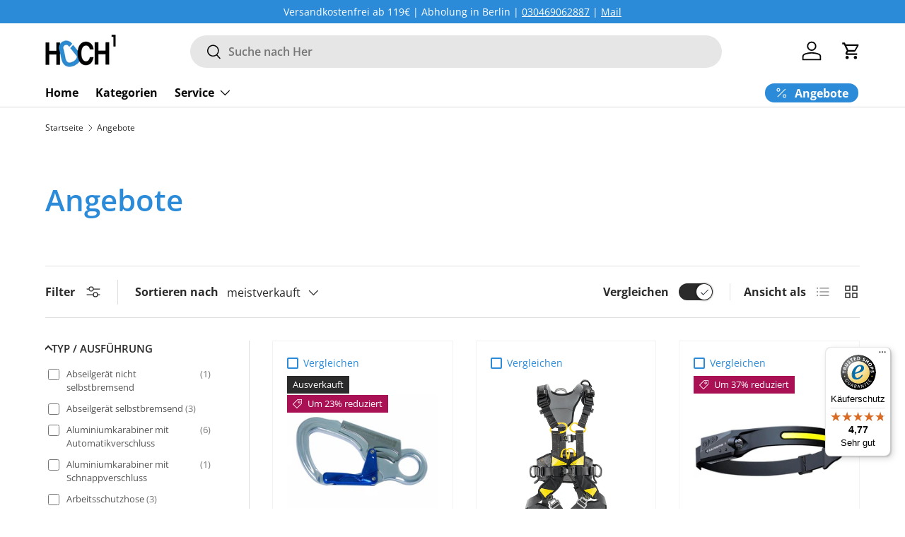

--- FILE ---
content_type: text/html; charset=utf-8
request_url: https://hoch1-klettershop.de/collections/angebote?page=2
body_size: 58805
content:
<!doctype html>
<html class="no-js" lang="de" dir="ltr">
<head><meta charset="utf-8">
<meta name="viewport" content="width=device-width,initial-scale=1">
<title>Angebote &ndash; Seite 2 &ndash; HOCH1 Klettershop</title><link rel="canonical" href="https://hoch1-klettershop.de/collections/angebote?page=2"><link rel="icon" href="//hoch1-klettershop.de/cdn/shop/files/favicon.png?crop=center&height=48&v=1613749341&width=48" type="image/png">
  <link rel="apple-touch-icon" href="//hoch1-klettershop.de/cdn/shop/files/favicon.png?crop=center&height=180&v=1613749341&width=180">



















<meta property="og:site_name" content="HOCH1 Klettershop">
<meta property="og:url" content="https://hoch1-klettershop.de/collections/angebote?page=2">
<meta property="og:title" content="Angebote">
<meta property="og:type" content="product.group">
<meta property="og:description" content="Im Hoch1 Klettershop finden Industriekletterer und Seilzugangstechniker ein umfangreiches Angebot an Industriekletter- und PSAgA Ausrüstungen. "><meta property="og:image" content="http://hoch1-klettershop.de/cdn/shop/files/hoch1_logo_klein_caff5067-7cd8-4e34-b8f6-7b8478ec6ee8.png?crop=center&height=1200&v=1758551623&width=1200">
  <meta property="og:image:secure_url" content="https://hoch1-klettershop.de/cdn/shop/files/hoch1_logo_klein_caff5067-7cd8-4e34-b8f6-7b8478ec6ee8.png?crop=center&height=1200&v=1758551623&width=1200">
  <meta property="og:image:width" content="147">
  <meta property="og:image:height" content="67"><meta name="twitter:card" content="summary_large_image">
<meta name="twitter:title" content="Angebote">
<meta name="twitter:description" content="Im Hoch1 Klettershop finden Industriekletterer und Seilzugangstechniker ein umfangreiches Angebot an Industriekletter- und PSAgA Ausrüstungen. ">
<link rel="preload" href="//hoch1-klettershop.de/cdn/shop/t/27/assets/main.css?v=78519374249974021121733855748" as="style"><style data-shopify>
@font-face {
  font-family: "Open Sans";
  font-weight: 400;
  font-style: normal;
  font-display: swap;
  src: url("//hoch1-klettershop.de/cdn/fonts/open_sans/opensans_n4.c32e4d4eca5273f6d4ee95ddf54b5bbb75fc9b61.woff2") format("woff2"),
       url("//hoch1-klettershop.de/cdn/fonts/open_sans/opensans_n4.5f3406f8d94162b37bfa232b486ac93ee892406d.woff") format("woff");
}
@font-face {
  font-family: "Open Sans";
  font-weight: 700;
  font-style: normal;
  font-display: swap;
  src: url("//hoch1-klettershop.de/cdn/fonts/open_sans/opensans_n7.a9393be1574ea8606c68f4441806b2711d0d13e4.woff2") format("woff2"),
       url("//hoch1-klettershop.de/cdn/fonts/open_sans/opensans_n7.7b8af34a6ebf52beb1a4c1d8c73ad6910ec2e553.woff") format("woff");
}
@font-face {
  font-family: "Open Sans";
  font-weight: 400;
  font-style: italic;
  font-display: swap;
  src: url("//hoch1-klettershop.de/cdn/fonts/open_sans/opensans_i4.6f1d45f7a46916cc95c694aab32ecbf7509cbf33.woff2") format("woff2"),
       url("//hoch1-klettershop.de/cdn/fonts/open_sans/opensans_i4.4efaa52d5a57aa9a57c1556cc2b7465d18839daa.woff") format("woff");
}
@font-face {
  font-family: "Open Sans";
  font-weight: 700;
  font-style: italic;
  font-display: swap;
  src: url("//hoch1-klettershop.de/cdn/fonts/open_sans/opensans_i7.916ced2e2ce15f7fcd95d196601a15e7b89ee9a4.woff2") format("woff2"),
       url("//hoch1-klettershop.de/cdn/fonts/open_sans/opensans_i7.99a9cff8c86ea65461de497ade3d515a98f8b32a.woff") format("woff");
}
@font-face {
  font-family: "Open Sans";
  font-weight: 600;
  font-style: normal;
  font-display: swap;
  src: url("//hoch1-klettershop.de/cdn/fonts/open_sans/opensans_n6.15aeff3c913c3fe570c19cdfeed14ce10d09fb08.woff2") format("woff2"),
       url("//hoch1-klettershop.de/cdn/fonts/open_sans/opensans_n6.14bef14c75f8837a87f70ce22013cb146ee3e9f3.woff") format("woff");
}
@font-face {
  font-family: "Open Sans";
  font-weight: 700;
  font-style: normal;
  font-display: swap;
  src: url("//hoch1-klettershop.de/cdn/fonts/open_sans/opensans_n7.a9393be1574ea8606c68f4441806b2711d0d13e4.woff2") format("woff2"),
       url("//hoch1-klettershop.de/cdn/fonts/open_sans/opensans_n7.7b8af34a6ebf52beb1a4c1d8c73ad6910ec2e553.woff") format("woff");
}
:root {
      --bg-color: 255 255 255 / 1.0;
      --bg-color-og: 255 255 255 / 1.0;
      --heading-color: 43 139 216;
      --text-color: 42 43 42;
      --text-color-og: 42 43 42;
      --scrollbar-color: 42 43 42;
      --link-color: 43 139 216;
      --link-color-og: 43 139 216;
      --star-color: 255 159 28;--swatch-border-color-default: 212 213 212;
        --swatch-border-color-active: 149 149 149;
        --swatch-card-size: 24px;
        --swatch-variant-picker-size: 40px;--color-scheme-1-bg: 186 218 243 / 1.0;
      --color-scheme-1-grad: linear-gradient(271deg, rgba(43, 139, 216, 0.5), rgba(244, 244, 244, 1) 100%);
      --color-scheme-1-heading: 0 0 0;
      --color-scheme-1-text: 0 0 0;
      --color-scheme-1-btn-bg: 43 139 216;
      --color-scheme-1-btn-text: 255 255 255;
      --color-scheme-1-btn-bg-hover: 88 163 224;--color-scheme-2-bg: 255 159 28 / 1.0;
      --color-scheme-2-grad: linear-gradient(225deg, rgba(51, 144, 236, 0.88) 8%, rgba(41, 47, 54, 1) 56%, rgba(20, 20, 20, 1) 92%);
      --color-scheme-2-heading: 43 139 216;
      --color-scheme-2-text: 255 255 255;
      --color-scheme-2-btn-bg: 43 139 216;
      --color-scheme-2-btn-text: 255 255 255;
      --color-scheme-2-btn-bg-hover: 88 163 224;--color-scheme-3-bg: 43 139 216 / 1.0;
      --color-scheme-3-grad: linear-gradient(261deg, rgba(43, 139, 216, 1) 8%, rgba(43, 139, 216, 1) 28%, rgba(255, 88, 13, 0.88) 92%);
      --color-scheme-3-heading: 255 255 255;
      --color-scheme-3-text: 255 255 255;
      --color-scheme-3-btn-bg: 43 139 216;
      --color-scheme-3-btn-text: 255 255 255;
      --color-scheme-3-btn-bg-hover: 88 163 224;

      --drawer-bg-color: 255 255 255 / 1.0;
      --drawer-text-color: 42 43 42;

      --panel-bg-color: 43 139 216 / 1.0;
      --panel-heading-color: 42 43 42;
      --panel-text-color: 42 43 42;

      --in-stock-text-color: 43 139 216;
      --low-stock-text-color: 43 139 216;
      --very-low-stock-text-color: 43 139 216;
      --no-stock-text-color: 43 139 216;
      --no-stock-backordered-text-color: 43 139 216;

      --error-bg-color: 252 237 238;
      --error-text-color: 255 159 28;
      --success-bg-color: 232 246 234;
      --success-text-color: 44 126 63;
      --info-bg-color: 228 237 250;
      --info-text-color: 26 102 210;

      --heading-font-family: "Open Sans", sans-serif;
      --heading-font-style: normal;
      --heading-font-weight: 600;
      --heading-scale-start: 2;

      --navigation-font-family: "Open Sans", sans-serif;
      --navigation-font-style: normal;
      --navigation-font-weight: 700;--heading-text-transform: none;

      --subheading-text-transform: uppercase;
      --body-font-family: "Open Sans", sans-serif;
      --body-font-style: normal;
      --body-font-weight: 400;
      --body-font-size: 16;

      --section-gap: 48;
      --heading-gap: calc(8 * var(--space-unit));--grid-column-gap: 20px;--btn-bg-color: 43 139 216;
      --btn-bg-hover-color: 88 163 224;
      --btn-text-color: 255 255 255;
      --btn-bg-color-og: 43 139 216;
      --btn-text-color-og: 255 255 255;
      --btn-alt-bg-color: 255 255 255;
      --btn-alt-bg-alpha: 1.0;
      --btn-alt-text-color: 42 43 42;
      --btn-border-width: 2px;
      --btn-padding-y: 12px;

      
      --btn-border-radius: 28px;
      

      --btn-lg-border-radius: 50%;
      --btn-icon-border-radius: 50%;
      --input-with-btn-inner-radius: var(--btn-border-radius);
      --btn-text-transform: uppercase;

      --input-bg-color: 255 255 255 / 1.0;
      --input-text-color: 42 43 42;
      --input-border-width: 2px;
      --input-border-radius: 26px;
      --textarea-border-radius: 12px;
      --input-border-radius: 28px;
      --input-lg-border-radius: 34px;
      --input-bg-color-diff-3: #f7f7f7;
      --input-bg-color-diff-6: #f0f0f0;

      --modal-border-radius: 16px;
      --modal-overlay-color: 0 0 0;
      --modal-overlay-opacity: 0.4;
      --drawer-border-radius: 16px;
      --overlay-border-radius: 0px;

      --custom-label-bg-color: 13 44 84;
      --custom-label-text-color: 255 255 255;--sale-label-bg-color: 170 17 85;
      --sale-label-text-color: 255 255 255;--sold-out-label-bg-color: 42 43 42;
      --sold-out-label-text-color: 255 255 255;--new-label-bg-color: 127 184 0;
      --new-label-text-color: 255 255 255;--preorder-label-bg-color: 0 166 237;
      --preorder-label-text-color: 255 255 255;

      --collection-label-color: 0 126 18;

      --page-width: 1440px;
      --gutter-sm: 20px;
      --gutter-md: 32px;
      --gutter-lg: 64px;

      --payment-terms-bg-color: #ffffff;

      --coll-card-bg-color: #F9F9F9;
      --coll-card-border-color: #f2f2f2;

      --card-highlight-bg-color: #F9F9F9;
      --card-highlight-text-color: 85 85 85;
      --card-highlight-border-color: #E1E1E1;--card-bg-color: #ffffff;
      --card-text-color: 43 139 216;
      --card-border-color: #f2f2f2;

      --reading-width: 48em;
    }

    @media (max-width: 769px) {
      :root {
        --reading-width: 36em;
      }
    }
  </style><link rel="stylesheet" href="//hoch1-klettershop.de/cdn/shop/t/27/assets/main.css?v=78519374249974021121733855748">
  <script src="//hoch1-klettershop.de/cdn/shop/t/27/assets/main.js?v=100213628668160008241733855747" defer="defer"></script><link rel="preload" href="//hoch1-klettershop.de/cdn/fonts/open_sans/opensans_n4.c32e4d4eca5273f6d4ee95ddf54b5bbb75fc9b61.woff2" as="font" type="font/woff2" crossorigin fetchpriority="high"><link rel="preload" href="//hoch1-klettershop.de/cdn/fonts/open_sans/opensans_n6.15aeff3c913c3fe570c19cdfeed14ce10d09fb08.woff2" as="font" type="font/woff2" crossorigin fetchpriority="high"><link rel="stylesheet" href="//hoch1-klettershop.de/cdn/shop/t/27/assets/swatches.css?v=41566096905469982191733855772" media="print" onload="this.media='all'">
    <noscript><link rel="stylesheet" href="//hoch1-klettershop.de/cdn/shop/t/27/assets/swatches.css?v=41566096905469982191733855772"></noscript><script>window.performance && window.performance.mark && window.performance.mark('shopify.content_for_header.start');</script><meta name="google-site-verification" content="ePYbtvsAjEnMKftJUwRRV9JiPNcWdlRX-IoGb2ETQRA">
<meta id="shopify-digital-wallet" name="shopify-digital-wallet" content="/50945949895/digital_wallets/dialog">
<meta name="shopify-checkout-api-token" content="a3b04b6086f143fd17a226ad27ac1f21">
<meta id="in-context-paypal-metadata" data-shop-id="50945949895" data-venmo-supported="false" data-environment="production" data-locale="de_DE" data-paypal-v4="true" data-currency="EUR">
<link rel="alternate" type="application/atom+xml" title="Feed" href="/collections/angebote.atom" />
<link rel="prev" href="/collections/angebote?page=1">
<link rel="next" href="/collections/angebote?page=3">
<link rel="alternate" type="application/json+oembed" href="https://hoch1-klettershop.de/collections/angebote.oembed?page=2">
<script async="async" src="/checkouts/internal/preloads.js?locale=de-DE"></script>
<script id="apple-pay-shop-capabilities" type="application/json">{"shopId":50945949895,"countryCode":"DE","currencyCode":"EUR","merchantCapabilities":["supports3DS"],"merchantId":"gid:\/\/shopify\/Shop\/50945949895","merchantName":"HOCH1 Klettershop","requiredBillingContactFields":["postalAddress","email"],"requiredShippingContactFields":["postalAddress","email"],"shippingType":"shipping","supportedNetworks":["visa","maestro","masterCard"],"total":{"type":"pending","label":"HOCH1 Klettershop","amount":"1.00"},"shopifyPaymentsEnabled":true,"supportsSubscriptions":true}</script>
<script id="shopify-features" type="application/json">{"accessToken":"a3b04b6086f143fd17a226ad27ac1f21","betas":["rich-media-storefront-analytics"],"domain":"hoch1-klettershop.de","predictiveSearch":true,"shopId":50945949895,"locale":"de"}</script>
<script>var Shopify = Shopify || {};
Shopify.shop = "hoch1-klettershop.myshopify.com";
Shopify.locale = "de";
Shopify.currency = {"active":"EUR","rate":"1.0"};
Shopify.country = "DE";
Shopify.theme = {"name":"Hoch1 Neues Theme | 111024 with B2H - 2024-12-10","id":157946937611,"schema_name":"Enterprise","schema_version":"1.6.0","theme_store_id":null,"role":"main"};
Shopify.theme.handle = "null";
Shopify.theme.style = {"id":null,"handle":null};
Shopify.cdnHost = "hoch1-klettershop.de/cdn";
Shopify.routes = Shopify.routes || {};
Shopify.routes.root = "/";</script>
<script type="module">!function(o){(o.Shopify=o.Shopify||{}).modules=!0}(window);</script>
<script>!function(o){function n(){var o=[];function n(){o.push(Array.prototype.slice.apply(arguments))}return n.q=o,n}var t=o.Shopify=o.Shopify||{};t.loadFeatures=n(),t.autoloadFeatures=n()}(window);</script>
<script id="shop-js-analytics" type="application/json">{"pageType":"collection"}</script>
<script defer="defer" async type="module" src="//hoch1-klettershop.de/cdn/shopifycloud/shop-js/modules/v2/client.init-shop-cart-sync_e98Ab_XN.de.esm.js"></script>
<script defer="defer" async type="module" src="//hoch1-klettershop.de/cdn/shopifycloud/shop-js/modules/v2/chunk.common_Pcw9EP95.esm.js"></script>
<script defer="defer" async type="module" src="//hoch1-klettershop.de/cdn/shopifycloud/shop-js/modules/v2/chunk.modal_CzmY4ZhL.esm.js"></script>
<script type="module">
  await import("//hoch1-klettershop.de/cdn/shopifycloud/shop-js/modules/v2/client.init-shop-cart-sync_e98Ab_XN.de.esm.js");
await import("//hoch1-klettershop.de/cdn/shopifycloud/shop-js/modules/v2/chunk.common_Pcw9EP95.esm.js");
await import("//hoch1-klettershop.de/cdn/shopifycloud/shop-js/modules/v2/chunk.modal_CzmY4ZhL.esm.js");

  window.Shopify.SignInWithShop?.initShopCartSync?.({"fedCMEnabled":true,"windoidEnabled":true});

</script>
<script>(function() {
  var isLoaded = false;
  function asyncLoad() {
    if (isLoaded) return;
    isLoaded = true;
    var urls = ["https:\/\/cloudsearch-1f874.kxcdn.com\/shopify.js?srp=\/a\/search\u0026filtersEnabled=1\u0026shop=hoch1-klettershop.myshopify.com","\/\/cdn.secomapp.com\/promotionpopup\/cdn\/allshops\/hoch1-klettershop\/1608662301.js?shop=hoch1-klettershop.myshopify.com","https:\/\/tseish-app.connect.trustedshops.com\/esc.js?apiBaseUrl=aHR0cHM6Ly90c2Vpc2gtYXBwLmNvbm5lY3QudHJ1c3RlZHNob3BzLmNvbQ==\u0026instanceId=aG9jaDEta2xldHRlcnNob3AubXlzaG9waWZ5LmNvbQ==\u0026shop=hoch1-klettershop.myshopify.com","https:\/\/cdn.shopify.com\/s\/files\/1\/0597\/3783\/3627\/files\/tptinstall.min.js?v=1718591634\u0026t=tapita-seo-script-tags\u0026shop=hoch1-klettershop.myshopify.com"];
    for (var i = 0; i < urls.length; i++) {
      var s = document.createElement('script');
      s.type = 'text/javascript';
      s.async = true;
      s.src = urls[i];
      var x = document.getElementsByTagName('script')[0];
      x.parentNode.insertBefore(s, x);
    }
  };
  if(window.attachEvent) {
    window.attachEvent('onload', asyncLoad);
  } else {
    window.addEventListener('load', asyncLoad, false);
  }
})();</script>
<script id="__st">var __st={"a":50945949895,"offset":3600,"reqid":"ffd14ddc-267b-4fed-8458-b8f52e687ba2-1769274419","pageurl":"hoch1-klettershop.de\/collections\/angebote?page=2","u":"5b6d5dfca7c4","p":"collection","rtyp":"collection","rid":238062567623};</script>
<script>window.ShopifyPaypalV4VisibilityTracking = true;</script>
<script id="captcha-bootstrap">!function(){'use strict';const t='contact',e='account',n='new_comment',o=[[t,t],['blogs',n],['comments',n],[t,'customer']],c=[[e,'customer_login'],[e,'guest_login'],[e,'recover_customer_password'],[e,'create_customer']],r=t=>t.map((([t,e])=>`form[action*='/${t}']:not([data-nocaptcha='true']) input[name='form_type'][value='${e}']`)).join(','),a=t=>()=>t?[...document.querySelectorAll(t)].map((t=>t.form)):[];function s(){const t=[...o],e=r(t);return a(e)}const i='password',u='form_key',d=['recaptcha-v3-token','g-recaptcha-response','h-captcha-response',i],f=()=>{try{return window.sessionStorage}catch{return}},m='__shopify_v',_=t=>t.elements[u];function p(t,e,n=!1){try{const o=window.sessionStorage,c=JSON.parse(o.getItem(e)),{data:r}=function(t){const{data:e,action:n}=t;return t[m]||n?{data:e,action:n}:{data:t,action:n}}(c);for(const[e,n]of Object.entries(r))t.elements[e]&&(t.elements[e].value=n);n&&o.removeItem(e)}catch(o){console.error('form repopulation failed',{error:o})}}const l='form_type',E='cptcha';function T(t){t.dataset[E]=!0}const w=window,h=w.document,L='Shopify',v='ce_forms',y='captcha';let A=!1;((t,e)=>{const n=(g='f06e6c50-85a8-45c8-87d0-21a2b65856fe',I='https://cdn.shopify.com/shopifycloud/storefront-forms-hcaptcha/ce_storefront_forms_captcha_hcaptcha.v1.5.2.iife.js',D={infoText:'Durch hCaptcha geschützt',privacyText:'Datenschutz',termsText:'Allgemeine Geschäftsbedingungen'},(t,e,n)=>{const o=w[L][v],c=o.bindForm;if(c)return c(t,g,e,D).then(n);var r;o.q.push([[t,g,e,D],n]),r=I,A||(h.body.append(Object.assign(h.createElement('script'),{id:'captcha-provider',async:!0,src:r})),A=!0)});var g,I,D;w[L]=w[L]||{},w[L][v]=w[L][v]||{},w[L][v].q=[],w[L][y]=w[L][y]||{},w[L][y].protect=function(t,e){n(t,void 0,e),T(t)},Object.freeze(w[L][y]),function(t,e,n,w,h,L){const[v,y,A,g]=function(t,e,n){const i=e?o:[],u=t?c:[],d=[...i,...u],f=r(d),m=r(i),_=r(d.filter((([t,e])=>n.includes(e))));return[a(f),a(m),a(_),s()]}(w,h,L),I=t=>{const e=t.target;return e instanceof HTMLFormElement?e:e&&e.form},D=t=>v().includes(t);t.addEventListener('submit',(t=>{const e=I(t);if(!e)return;const n=D(e)&&!e.dataset.hcaptchaBound&&!e.dataset.recaptchaBound,o=_(e),c=g().includes(e)&&(!o||!o.value);(n||c)&&t.preventDefault(),c&&!n&&(function(t){try{if(!f())return;!function(t){const e=f();if(!e)return;const n=_(t);if(!n)return;const o=n.value;o&&e.removeItem(o)}(t);const e=Array.from(Array(32),(()=>Math.random().toString(36)[2])).join('');!function(t,e){_(t)||t.append(Object.assign(document.createElement('input'),{type:'hidden',name:u})),t.elements[u].value=e}(t,e),function(t,e){const n=f();if(!n)return;const o=[...t.querySelectorAll(`input[type='${i}']`)].map((({name:t})=>t)),c=[...d,...o],r={};for(const[a,s]of new FormData(t).entries())c.includes(a)||(r[a]=s);n.setItem(e,JSON.stringify({[m]:1,action:t.action,data:r}))}(t,e)}catch(e){console.error('failed to persist form',e)}}(e),e.submit())}));const S=(t,e)=>{t&&!t.dataset[E]&&(n(t,e.some((e=>e===t))),T(t))};for(const o of['focusin','change'])t.addEventListener(o,(t=>{const e=I(t);D(e)&&S(e,y())}));const B=e.get('form_key'),M=e.get(l),P=B&&M;t.addEventListener('DOMContentLoaded',(()=>{const t=y();if(P)for(const e of t)e.elements[l].value===M&&p(e,B);[...new Set([...A(),...v().filter((t=>'true'===t.dataset.shopifyCaptcha))])].forEach((e=>S(e,t)))}))}(h,new URLSearchParams(w.location.search),n,t,e,['guest_login'])})(!0,!0)}();</script>
<script integrity="sha256-4kQ18oKyAcykRKYeNunJcIwy7WH5gtpwJnB7kiuLZ1E=" data-source-attribution="shopify.loadfeatures" defer="defer" src="//hoch1-klettershop.de/cdn/shopifycloud/storefront/assets/storefront/load_feature-a0a9edcb.js" crossorigin="anonymous"></script>
<script data-source-attribution="shopify.dynamic_checkout.dynamic.init">var Shopify=Shopify||{};Shopify.PaymentButton=Shopify.PaymentButton||{isStorefrontPortableWallets:!0,init:function(){window.Shopify.PaymentButton.init=function(){};var t=document.createElement("script");t.src="https://hoch1-klettershop.de/cdn/shopifycloud/portable-wallets/latest/portable-wallets.de.js",t.type="module",document.head.appendChild(t)}};
</script>
<script data-source-attribution="shopify.dynamic_checkout.buyer_consent">
  function portableWalletsHideBuyerConsent(e){var t=document.getElementById("shopify-buyer-consent"),n=document.getElementById("shopify-subscription-policy-button");t&&n&&(t.classList.add("hidden"),t.setAttribute("aria-hidden","true"),n.removeEventListener("click",e))}function portableWalletsShowBuyerConsent(e){var t=document.getElementById("shopify-buyer-consent"),n=document.getElementById("shopify-subscription-policy-button");t&&n&&(t.classList.remove("hidden"),t.removeAttribute("aria-hidden"),n.addEventListener("click",e))}window.Shopify?.PaymentButton&&(window.Shopify.PaymentButton.hideBuyerConsent=portableWalletsHideBuyerConsent,window.Shopify.PaymentButton.showBuyerConsent=portableWalletsShowBuyerConsent);
</script>
<script data-source-attribution="shopify.dynamic_checkout.cart.bootstrap">document.addEventListener("DOMContentLoaded",(function(){function t(){return document.querySelector("shopify-accelerated-checkout-cart, shopify-accelerated-checkout")}if(t())Shopify.PaymentButton.init();else{new MutationObserver((function(e,n){t()&&(Shopify.PaymentButton.init(),n.disconnect())})).observe(document.body,{childList:!0,subtree:!0})}}));
</script>
<script id='scb4127' type='text/javascript' async='' src='https://hoch1-klettershop.de/cdn/shopifycloud/privacy-banner/storefront-banner.js'></script><link id="shopify-accelerated-checkout-styles" rel="stylesheet" media="screen" href="https://hoch1-klettershop.de/cdn/shopifycloud/portable-wallets/latest/accelerated-checkout-backwards-compat.css" crossorigin="anonymous">
<style id="shopify-accelerated-checkout-cart">
        #shopify-buyer-consent {
  margin-top: 1em;
  display: inline-block;
  width: 100%;
}

#shopify-buyer-consent.hidden {
  display: none;
}

#shopify-subscription-policy-button {
  background: none;
  border: none;
  padding: 0;
  text-decoration: underline;
  font-size: inherit;
  cursor: pointer;
}

#shopify-subscription-policy-button::before {
  box-shadow: none;
}

      </style>
<script id="sections-script" data-sections="header,footer" defer="defer" src="//hoch1-klettershop.de/cdn/shop/t/27/compiled_assets/scripts.js?v=2780"></script>
<script>window.performance && window.performance.mark && window.performance.mark('shopify.content_for_header.end');</script>
<script src="//hoch1-klettershop.de/cdn/shop/t/27/assets/blur-messages.js?v=98620774460636405321733855748" defer="defer"></script>

  <script>document.documentElement.className = document.documentElement.className.replace('no-js', 'js');</script><!-- CC Custom Head Start --><!-- CC Custom Head End --><!-- BEGIN app block: shopify://apps/tapita-seo-speed/blocks/app-embed/cd37ca7a-40ad-4fdc-afd3-768701482209 -->



<script class="tpt-seo-schema">
    var tapitaSeoVer = 1177;
    var tptAddedSchemas = [];
</script>






    
        <!-- BEGIN app snippet: product-schema -->

  
    
    
    
    
    
    
    
    <!-- Start - Added by Tapita SEO & Speed: Product Structured Data -->
    <script type="application/ld+json" author="tpt" tpt-p-id="6111822676167"></script>
    <script>
    (() => {
        const DEBUG = window.location.href?.includes("debug");
        const log = (...a) => DEBUG && console.log(...a);
      const productSchemaData = {"turnOn":true,"fullField":true,"shippingFee":"6.99","shippingCountry":["{\"code\":\"DE\",\"value\":\"Germany\"}"],"handlingTime":{"minValue":0,"maxValue":10},"transitTime":{"minValue":0,"maxValue":10},"productReturnPolicy":"https://schema.org/MerchantReturnFiniteReturnWindow","returnCountry":"{\"code\":\"DE\",\"value\":\"Germany\"}","returnPeriod":"14","returnMethod":"https://schema.org/ReturnByMail","returnFees":"https://schema.org/ReturnFeesCustomerResponsibility","refundType":"https://schema.org/FullRefund","globalShipping":false,"returnShippingFees":0};
      if (!productSchemaData.reviewApp)
        productSchemaData.reviewApp = "None";
      const shopifyObject = window?.Shopify;
      const currencyRate = Number(shopifyObject?.currency?.rate) || 1;
      const shippingFee = productSchemaData?.shippingFee || 0;
      const shippingFeeByRate = shippingFee*currencyRate || shippingFee;
      const shippingFeeByRateRound = Math.round(shippingFeeByRate * 100) / 100;
      
      
      
      
      

      
        let productSchema = {
                  "@context": "https://schema.org",
                  "@type": "Product",
                  "name": "Alu-Einhandkarabiner Typ AXK 10",
                  "image": [
                    "https://hoch1-klettershop.de/cdn/shop/products/art-4012.png?v=1751544465"
                  ],
                  "description": "Der Alu-Einhandkarabiner Typ AXK 10 von Artex ist ein sehr robuster Karabinerhaken mit einem Auge mit einem Durchmesser von 21 mm zur Verwendung mit Sicherheitsseilen. Er kann mit einer Hand problemlos eingehängt werden. Zertifizierung(en): CE EN 362 + 12275Gewicht: 126 gBruchlast quer: 30 kNBruchlast längs: 10 kNAbmessungen: 141 x 70 mmÖffnungsweite: 23 mmÖsendurchmesser: 21 mm",
                  "brand": {
                    "@type": "Brand",
                    "name": "DeltaPLus"
                  },
                  "sku": "4012",
                  "mpn": "4012",
                  "offers": {
                      "@type": "Offer",
                      "url":"https://hoch1-klettershop.de/products/alu-einhandkarabiner-typ-axk-10",
                       
                      "priceCurrency": "EUR",
                      "price": "11.99",
                      "priceValidUntil": "2050-12-31",
                       
                      "availability": "https://schema.org/OutOfStock",
                      "shippingDetails": {
                        "@type": "OfferShippingDetails",
                        "shippingRate": {
                          "@type": "MonetaryAmount",
                          "value": shippingFeeByRateRound || 0,
                          "currency": "EUR"
                        },
                        "shippingDestination": {
                          "@type": "DefinedRegion",
                          "addressCountry": productSchemaData?.shippingCountry?.map(shippingCountry => {
                            const valueParse = JSON.parse(shippingCountry) || {};
                            const code = valueParse?.code || '';
                            return code;
                          })
                        },
                        "deliveryTime": {
                          "@type": "ShippingDeliveryTime",
                          "handlingTime": {
                            "@type": "QuantitativeValue",
                            "minValue": productSchemaData?.handlingTime?.minValue || 0,
                            "maxValue": productSchemaData?.handlingTime?.maxValue || 0, 
                            "unitCode": "DAY"
                          },
                          "transitTime": {
                            "@type": "QuantitativeValue",
                            "minValue": productSchemaData?.transitTime?.minValue || 0,
                            "maxValue": productSchemaData?.transitTime?.maxValue || 0, 
                            "unitCode": "DAY"
                          }
                        },
                      },
                      "hasMerchantReturnPolicy": {
                        "@type": "MerchantReturnPolicy",
                        "applicableCountry": (function () {
                          const parseValue = JSON.parse(productSchemaData?.returnCountry || null) || {};
                          const returnCountry = parseValue?.code;
                          return returnCountry;
                        })() ,
                        "returnPolicyCategory": productSchemaData?.productReturnPolicy,
                        "merchantReturnDays": productSchemaData?.returnPeriod || 0,
                        "returnMethod": productSchemaData?.returnMethod,
                        "returnFees": productSchemaData?.returnFees
                      }
                  }
        }
      
      if (productSchema.offers && productSchema.offers.hasMerchantReturnPolicy) {
        if(productSchemaData?.productReturnPolicy === 'https://schema.org/MerchantReturnUnlimitedWindow'){
            delete productSchema.offers.hasMerchantReturnPolicy.merchantReturnDays;
        }
        if(productSchemaData?.returnFees === 'https://schema.org/ReturnShippingFees'){
            const returnShippingFees = productSchemaData?.returnShippingFees;
            const returnShippingFeesByRate = returnShippingFees*currencyRate || shippingFee;
            const returnShippingFeesByRateRound = Math.round(returnShippingFeesByRate * 100) / 100;
            productSchema.offers.hasMerchantReturnPolicy.returnShippingFeesAmount = {
            "@type": "MonetaryAmount",
            "currency":  "EUR",
            "value": returnShippingFeesByRateRound
            }
        }
        if (productSchemaData && productSchemaData.refundType) {
            productSchema.offers.hasMerchantReturnPolicy.refundType = productSchemaData?.refundType;
        }
      } else if (productSchema.hasVariant && productSchema.hasVariant.length) {
        productSchema.hasVariant.forEach(function(vSchema, vInd) {
            /* update for variants */
            if (vSchema.offers && vSchema.offers.hasMerchantReturnPolicy) {
                if(productSchemaData?.productReturnPolicy === 'https://schema.org/MerchantReturnUnlimitedWindow'){
                    delete vSchema.offers.hasMerchantReturnPolicy.merchantReturnDays;
                }
                if(productSchemaData?.returnFees === 'https://schema.org/ReturnShippingFees'){
                    const returnShippingFees = productSchemaData?.returnShippingFees;
                    const returnShippingFeesByRate = returnShippingFees*currencyRate || shippingFee;
                    const returnShippingFeesByRateRound = Math.round(returnShippingFeesByRate * 100) / 100;
                    vSchema.offers.hasMerchantReturnPolicy.returnShippingFeesAmount = {
                        "@type": "MonetaryAmount",
                        "currency":  "EUR",
                        "value": returnShippingFeesByRateRound
                    }
                }
                if (productSchemaData && productSchemaData.refundType) {
                    vSchema.offers.hasMerchantReturnPolicy.refundType = productSchemaData?.refundType;
                }
            }
            productSchema.hasVariant[vInd] = vSchema;
        });
      }
      try { 
        
            // Check Judgeme review
            if(["Judge.me", "None"].includes(productSchemaData.reviewApp)) {
                productSchema["@id"] = "https:\/\/hoch1-klettershop.de\/products\/alu-einhandkarabiner-typ-axk-10#product";
                
            }
        
        
        
        
        
        
        

        // Check Okendo review 2
        const okendoCheck1 =  false ;
        const okendoCheck2 =  false ;
        if((okendoCheck1 || okendoCheck2) && ["Okendo" , "None"].includes(productSchemaData.reviewApp)){
            if(okendoCheck1){
                productSchema["aggregateRating"] = {
                    "@type": "AggregateRating",
                    "ratingValue": "",
                    "ratingCount": ""
                };
            } else if(okendoCheck2) {
                productSchema["aggregateRating"] = {
                    "@type": "AggregateRating",
                    "ratingValue": "",
                    "ratingCount": ""
                };
            };
        }
            
        
        
            // Check Klaviyo/Vital review
            const kvReviewCount = 0;
            const kvReviewValue = 0;
            if(kvReviewCount && kvReviewValue && ["Klaviyo", "None", "Vitals"].includes(productSchemaData.reviewApp)){
                if (!productSchema["aggregateRating"])
                    productSchema["aggregateRating"] = {
                        "@type": "AggregateRating",
                        "reviewCount": 0, 
                        "ratingValue": 0
                    };
            }
        
        
        
            // ryviu
            
const ryviuReviewCount = 0;
            const ryviuReviewValue = 0;
            if(ryviuReviewCount && ryviuReviewValue && ["Ryviu", "None"].includes(productSchemaData.reviewApp)){
                productSchema["aggregateRating"] = {
                    "@type": "AggregateRating",
                    "reviewCount": ryviuReviewCount, 
                    "ratingValue": ryviuReviewValue
                };
            }
        
        /* Add custom schema value from external functions */
        if (window.tptAlterProductSchema) {
            productSchema = window.tptAlterProductSchema(productSchema);
        }
      } catch (err) {
          console.warn('Structured Data error: ', err);
      }
        const scriptTag = document.querySelector('script[type="application/ld+json"][author="tpt"][tpt-p-id="6111822676167"]');
        if (scriptTag) {
            scriptTag.innerHTML = JSON.stringify(productSchema);
            log("Updated scriptTag: ", productSchema);
        }
        window.tptProductSchema = productSchema;
        log("TPT productSchema: ", productSchema);
    })();
    </script>
    
      <!-- End - Added by Tapita SEO & Speed: Product Structured Data  -->
    
  <!-- END app snippet -->
    
        <!-- BEGIN app snippet: product-schema -->

  
    
    
    
    
    
    
    
    <!-- Start - Added by Tapita SEO & Speed: Product Structured Data -->
    <script type="application/ld+json" author="tpt" tpt-p-id="6982248333511"></script>
    <script>
    (() => {
        const DEBUG = window.location.href?.includes("debug");
        const log = (...a) => DEBUG && console.log(...a);
      const productSchemaData = {"turnOn":true,"fullField":true,"shippingFee":"6.99","shippingCountry":["{\"code\":\"DE\",\"value\":\"Germany\"}"],"handlingTime":{"minValue":0,"maxValue":10},"transitTime":{"minValue":0,"maxValue":10},"productReturnPolicy":"https://schema.org/MerchantReturnFiniteReturnWindow","returnCountry":"{\"code\":\"DE\",\"value\":\"Germany\"}","returnPeriod":"14","returnMethod":"https://schema.org/ReturnByMail","returnFees":"https://schema.org/ReturnFeesCustomerResponsibility","refundType":"https://schema.org/FullRefund","globalShipping":false,"returnShippingFees":0};
      if (!productSchemaData.reviewApp)
        productSchemaData.reviewApp = "None";
      const shopifyObject = window?.Shopify;
      const currencyRate = Number(shopifyObject?.currency?.rate) || 1;
      const shippingFee = productSchemaData?.shippingFee || 0;
      const shippingFeeByRate = shippingFee*currencyRate || shippingFee;
      const shippingFeeByRateRound = Math.round(shippingFeeByRate * 100) / 100;
      
      
      
      
      

      
        let productSchema = {
          "@context": "https://schema.org",
          "@type": "ProductGroup",
          "name": "VOLT Auffang- und Haltegurt_europäische Ausführung",
          "image": [
            "https://hoch1-klettershop.de/cdn/shop/products/C072AA-VOLT_LowRes.jpg?v=1751544034",
            "https://hoch1-klettershop.de/cdn/shop/products/C072AA-VOLT-view-2_LowRes_0770678f-47aa-4d60-9132-302be94b1511.jpg?v=1751544034"
          ],
          "description": "Der Auffang- und Haltegurt zur Arbeitsplatzpositionierung VOLT lässt sich dank der FAST LT PLUS- und FAST LT-Schnallen sehr schnell mit den Füßen am Boden anlegen. Der Hüftgurt und die Beinschlaufen sind halbstarr und breit, dadurch gewährleisten sie optimalen Halt. Die leichte, atmungsaktive Konstruktion sorgt für eine sehr gute Luftzirkulation. Er ist mit einer LADDER CLIMB-Steigschutzöse ausgestattet. Diese ermöglicht die Verbindung des Fallschutzläufers in ventraler Position, wodurch der Komfort bei der Fortbewegung optimiert wird. Er ist nach europäischen und russischen Normen zertifiziert.Detaillierte BeschreibungEinfach und schnell anzulegen:- Der Hüftgurt verfügt über eine FAST LT PLUS-Schnalle zum schnellen und einfachen Öffnen und Schließen (auch mit Handschuhen), ohne die Einstellung zu verändern.- Die FAST LT-Schnallen an den Beinschlaufen ermöglichen das Anlegen des Gurts mit beiden Füßen auf dem Boden. Dank dieser Schnallen kann der Gurt angelegt werden, ohne die Einstellung zu verändern,- Die selbstverriegelnden DOUBLEBACK-Schnallen an Hüftgurt und Schulterträgern ermöglichen eine präzise Einstellung.- Die Position der Schaumstoffpolster der Beinschlaufen kann angepasst werden, um einen optimalen Sitz zu gewährleisten.Komfortabel in jeder Arbeitssituation:- Der Hüftgurt und die Beinschlaufen sind halbstarr und breit, so gewährleisten sie optimalen Halt. Die leichte, atmungsaktive Konstruktion sorgt für eine sehr gute Luftzirkulation. - Durch die ergonomische Form der schaumstoffgepolsterten Schulterträger werden Reibungspunkte an Nacken oder Hals reduziert. Bei Belastung des Hüftgurts wird die Last auf die Schulterträger übertragen und auf die Schultern verteilt.- Die LADDER CLIMB-Steigschutzöse ist für alle Einsatzzwecke geeignet (Aufstieg, Arbeitsplatzpositionierung und kurzzeitiges freihängendes Arbeiten) und ermöglicht das Einhängen eines Verbindungsmittels, eines Abseilgeräts oder eines Fallschutzläufers. Bei der vertikalen Fortbewegung an einem schienen- oder drahtseilgeführten System ermöglicht die LADDER CLIMB-Steigschutzöse die Befestigung des Läufers in ventraler Position, so dass die Belastung auf den Hüftgurt verteilt wird und ein optimaler Komfort gewährleistet ist. Im Falle eines Sturzes geht die Steigschutzöse automatisch in die sternale Position, um eine aufrechte Körperhaltung nach dem Sturz zu gewährleisten.- An den seitlichen Befestigungsmöglichkeiten lässt sich ein Sitzbrett anbringen, um den Komfort beim freihängenden Arbeiten zu verbessern.Einfaches Handling:- Einklappbare seitliche Befestigungsösen verhindern ein Hängenbleiben, wenn sie nicht benutzt werden.- Verstausystem an jedem Schulterträger für die MGO-Verbindungselemente der Verbindungsmittel zur Absturzsicherung. Im Falle eines Sturzes ermöglicht dieses System das Aufreißen des Falldämpfers durch Freigabe der MGO-Verbindungselemente.- Materialschlaufen, Befestigungsmöglichkeiten für den CARITOOL-Gerätehalter und die TOOLBAG-Werkzeugtasche erleichtern das Sortieren der Arbeitsgeräte.VideoSpezifikationenVentrale LADDER CLIMB-Steigschutzöse: zum Einhängen eines Verbindungsmittels zur Arbeitsplatzpositionierung, eines Abseilgeräts oder eines FallschutzläufersSeitliche Befestigungsösen: zum Einhängen eines Verbindungsmittels zur ArbeitsplatzpositionierungSternale Auffangöse: zum Einhängen des AuffangsystemsDorsale Auffangöse: zum Einhängen des AuffangsystemsBefestigungsöse an der Rückseite des Hüftgurts: zum Einhängen eines Verbindungsmittels zur RückhaltungZertifizierung(en): CE EN 361, CE EN 358, CE EN 813, UKCA, EACMaterial: Polyamid, Polyester, Aluminium, Stahl",
          "brand": {
            "@type": "Brand",
            "name": "Petzl"
          },
          "productGroupID": "C072AA00",
          "hasVariant": [{
                "@type": "Product",
                "sku": "C072AA00",
                "gtin14": "",
                "image": "//hoch1-klettershop.de/cdn/shop/products/C072AA-VOLT_LowRes.jpg?v=1751544034&width=1500",
                "name": "VOLT Auffang- und Haltegurt_europäische Ausführung - 0 (2XS-S)",
                "description": "Der Auffang- und Haltegurt zur Arbeitsplatzpositionierung VOLT lässt sich dank der FAST LT PLUS- und FAST LT-Schnallen sehr schnell mit den Füßen am Boden anlegen. Der Hüftgurt und die Beinschlaufen sind halbstarr und breit, dadurch gewährleisten sie optimalen Halt. Die leichte, atmungsaktive Konstruktion sorgt für eine sehr gute Luftzirkulation. Er ist mit einer LADDER CLIMB-Steigschutzöse ausgestattet. Diese ermöglicht die Verbindung des Fallschutzläufers in ventraler Position, wodurch der Komfort bei der Fortbewegung optimiert wird. Er ist nach europäischen und russischen Normen zertifiziert.Detaillierte BeschreibungEinfach und schnell anzulegen:- Der Hüftgurt verfügt über eine FAST LT PLUS-Schnalle zum schnellen und einfachen Öffnen und Schließen (auch mit Handschuhen), ohne die Einstellung zu verändern.- Die FAST LT-Schnallen an den Beinschlaufen ermöglichen das Anlegen des Gurts mit beiden Füßen auf dem Boden. Dank dieser Schnallen kann der Gurt angelegt werden, ohne die Einstellung zu verändern,- Die selbstverriegelnden DOUBLEBACK-Schnallen an Hüftgurt und Schulterträgern ermöglichen eine präzise Einstellung.- Die Position der Schaumstoffpolster der Beinschlaufen kann angepasst werden, um einen optimalen Sitz zu gewährleisten.Komfortabel in jeder Arbeitssituation:- Der Hüftgurt und die Beinschlaufen sind halbstarr und breit, so gewährleisten sie optimalen Halt. Die leichte, atmungsaktive Konstruktion sorgt für eine sehr gute Luftzirkulation. - Durch die ergonomische Form der schaumstoffgepolsterten Schulterträger werden Reibungspunkte an Nacken oder Hals reduziert. Bei Belastung des Hüftgurts wird die Last auf die Schulterträger übertragen und auf die Schultern verteilt.- Die LADDER CLIMB-Steigschutzöse ist für alle Einsatzzwecke geeignet (Aufstieg, Arbeitsplatzpositionierung und kurzzeitiges freihängendes Arbeiten) und ermöglicht das Einhängen eines Verbindungsmittels, eines Abseilgeräts oder eines Fallschutzläufers. Bei der vertikalen Fortbewegung an einem schienen- oder drahtseilgeführten System ermöglicht die LADDER CLIMB-Steigschutzöse die Befestigung des Läufers in ventraler Position, so dass die Belastung auf den Hüftgurt verteilt wird und ein optimaler Komfort gewährleistet ist. Im Falle eines Sturzes geht die Steigschutzöse automatisch in die sternale Position, um eine aufrechte Körperhaltung nach dem Sturz zu gewährleisten.- An den seitlichen Befestigungsmöglichkeiten lässt sich ein Sitzbrett anbringen, um den Komfort beim freihängenden Arbeiten zu verbessern.Einfaches Handling:- Einklappbare seitliche Befestigungsösen verhindern ein Hängenbleiben, wenn sie nicht benutzt werden.- Verstausystem an jedem Schulterträger für die MGO-Verbindungselemente der Verbindungsmittel zur Absturzsicherung. Im Falle eines Sturzes ermöglicht dieses System das Aufreißen des Falldämpfers durch Freigabe der MGO-Verbindungselemente.- Materialschlaufen, Befestigungsmöglichkeiten für den CARITOOL-Gerätehalter und die TOOLBAG-Werkzeugtasche erleichtern das Sortieren der Arbeitsgeräte.VideoSpezifikationenVentrale LADDER CLIMB-Steigschutzöse: zum Einhängen eines Verbindungsmittels zur Arbeitsplatzpositionierung, eines Abseilgeräts oder eines FallschutzläufersSeitliche Befestigungsösen: zum Einhängen eines Verbindungsmittels zur ArbeitsplatzpositionierungSternale Auffangöse: zum Einhängen des AuffangsystemsDorsale Auffangöse: zum Einhängen des AuffangsystemsBefestigungsöse an der Rückseite des Hüftgurts: zum Einhängen eines Verbindungsmittels zur RückhaltungZertifizierung(en): CE EN 361, CE EN 358, CE EN 813, UKCA, EACMaterial: Polyamid, Polyester, Aluminium, Stahl",
                "variesBy": [
                    
                    
                        
                        
                        "Größe"
                        
                        
                    
                ],
                "offers": {
                  "@type": "Offer",
                  "url": "/products/volt-europaische-ausfuhrung?variant=40869895864519",
                  
                  "priceCurrency": "EUR",
                  "price": 289.5,
                  "priceValidUntil": "2050-12-31",
                  
                  "availability": "https://schema.org/InStock",
                  "itemCondition": "https://schema.org/NewCondition",
                  "shippingDetails": {
                    "@type": "OfferShippingDetails",
                    "shippingRate": {
                      "@type": "MonetaryAmount",
                      "value": shippingFeeByRateRound || 0,
                      "currency": "EUR"
                    },
                    "shippingDestination": {
                      "@type": "DefinedRegion",
                      "addressCountry": productSchemaData?.shippingCountry?.map(shippingCountry => {
                        const valueParse = JSON.parse(shippingCountry) || {};
                        const code = valueParse?.code || '';
                        return code;
                      })
                    },
                    "deliveryTime": {
                      "@type": "ShippingDeliveryTime",
                      "handlingTime": {
                        "@type": "QuantitativeValue",
                        "minValue": productSchemaData?.handlingTime?.minValue || 0,
                        "maxValue": productSchemaData?.handlingTime?.maxValue || 0, 
                        "unitCode": "DAY"
                      },
                      "transitTime": {
                        "@type": "QuantitativeValue",
                        "minValue": productSchemaData?.transitTime?.minValue || 0,
                        "maxValue": productSchemaData?.transitTime?.maxValue || 0, 
                        "unitCode": "DAY"
                      }
                    },
                  },
                  "hasMerchantReturnPolicy": {
                      "@type": "MerchantReturnPolicy",
                      "applicableCountry": (function () {
                        const parseValue = JSON.parse(productSchemaData?.returnCountry || null) || {};
                        const returnCountry = parseValue?.code;
                        return returnCountry;
                      })() ,
                      "returnPolicyCategory": productSchemaData?.productReturnPolicy,
                      "merchantReturnDays": productSchemaData?.returnPeriod || 0,
                      "returnMethod": productSchemaData?.returnMethod,
                      "returnFees": productSchemaData?.returnFees
                  }
                }
              },{
                "@type": "Product",
                "sku": "C072AA01",
                "gtin14": "",
                "image": "//hoch1-klettershop.de/cdn/shop/products/C072AA-VOLT_LowRes.jpg?v=1751544034&width=1500",
                "name": "VOLT Auffang- und Haltegurt_europäische Ausführung - 1 (S-L)",
                "description": "Der Auffang- und Haltegurt zur Arbeitsplatzpositionierung VOLT lässt sich dank der FAST LT PLUS- und FAST LT-Schnallen sehr schnell mit den Füßen am Boden anlegen. Der Hüftgurt und die Beinschlaufen sind halbstarr und breit, dadurch gewährleisten sie optimalen Halt. Die leichte, atmungsaktive Konstruktion sorgt für eine sehr gute Luftzirkulation. Er ist mit einer LADDER CLIMB-Steigschutzöse ausgestattet. Diese ermöglicht die Verbindung des Fallschutzläufers in ventraler Position, wodurch der Komfort bei der Fortbewegung optimiert wird. Er ist nach europäischen und russischen Normen zertifiziert.Detaillierte BeschreibungEinfach und schnell anzulegen:- Der Hüftgurt verfügt über eine FAST LT PLUS-Schnalle zum schnellen und einfachen Öffnen und Schließen (auch mit Handschuhen), ohne die Einstellung zu verändern.- Die FAST LT-Schnallen an den Beinschlaufen ermöglichen das Anlegen des Gurts mit beiden Füßen auf dem Boden. Dank dieser Schnallen kann der Gurt angelegt werden, ohne die Einstellung zu verändern,- Die selbstverriegelnden DOUBLEBACK-Schnallen an Hüftgurt und Schulterträgern ermöglichen eine präzise Einstellung.- Die Position der Schaumstoffpolster der Beinschlaufen kann angepasst werden, um einen optimalen Sitz zu gewährleisten.Komfortabel in jeder Arbeitssituation:- Der Hüftgurt und die Beinschlaufen sind halbstarr und breit, so gewährleisten sie optimalen Halt. Die leichte, atmungsaktive Konstruktion sorgt für eine sehr gute Luftzirkulation. - Durch die ergonomische Form der schaumstoffgepolsterten Schulterträger werden Reibungspunkte an Nacken oder Hals reduziert. Bei Belastung des Hüftgurts wird die Last auf die Schulterträger übertragen und auf die Schultern verteilt.- Die LADDER CLIMB-Steigschutzöse ist für alle Einsatzzwecke geeignet (Aufstieg, Arbeitsplatzpositionierung und kurzzeitiges freihängendes Arbeiten) und ermöglicht das Einhängen eines Verbindungsmittels, eines Abseilgeräts oder eines Fallschutzläufers. Bei der vertikalen Fortbewegung an einem schienen- oder drahtseilgeführten System ermöglicht die LADDER CLIMB-Steigschutzöse die Befestigung des Läufers in ventraler Position, so dass die Belastung auf den Hüftgurt verteilt wird und ein optimaler Komfort gewährleistet ist. Im Falle eines Sturzes geht die Steigschutzöse automatisch in die sternale Position, um eine aufrechte Körperhaltung nach dem Sturz zu gewährleisten.- An den seitlichen Befestigungsmöglichkeiten lässt sich ein Sitzbrett anbringen, um den Komfort beim freihängenden Arbeiten zu verbessern.Einfaches Handling:- Einklappbare seitliche Befestigungsösen verhindern ein Hängenbleiben, wenn sie nicht benutzt werden.- Verstausystem an jedem Schulterträger für die MGO-Verbindungselemente der Verbindungsmittel zur Absturzsicherung. Im Falle eines Sturzes ermöglicht dieses System das Aufreißen des Falldämpfers durch Freigabe der MGO-Verbindungselemente.- Materialschlaufen, Befestigungsmöglichkeiten für den CARITOOL-Gerätehalter und die TOOLBAG-Werkzeugtasche erleichtern das Sortieren der Arbeitsgeräte.VideoSpezifikationenVentrale LADDER CLIMB-Steigschutzöse: zum Einhängen eines Verbindungsmittels zur Arbeitsplatzpositionierung, eines Abseilgeräts oder eines FallschutzläufersSeitliche Befestigungsösen: zum Einhängen eines Verbindungsmittels zur ArbeitsplatzpositionierungSternale Auffangöse: zum Einhängen des AuffangsystemsDorsale Auffangöse: zum Einhängen des AuffangsystemsBefestigungsöse an der Rückseite des Hüftgurts: zum Einhängen eines Verbindungsmittels zur RückhaltungZertifizierung(en): CE EN 361, CE EN 358, CE EN 813, UKCA, EACMaterial: Polyamid, Polyester, Aluminium, Stahl",
                "variesBy": [
                    
                    
                        
                        
                        "Größe"
                        
                        
                    
                ],
                "offers": {
                  "@type": "Offer",
                  "url": "/products/volt-europaische-ausfuhrung?variant=40869895897287",
                  
                  "priceCurrency": "EUR",
                  "price": 289.5,
                  "priceValidUntil": "2050-12-31",
                  
                  "availability": "https://schema.org/InStock",
                  "itemCondition": "https://schema.org/NewCondition",
                  "shippingDetails": {
                    "@type": "OfferShippingDetails",
                    "shippingRate": {
                      "@type": "MonetaryAmount",
                      "value": shippingFeeByRateRound || 0,
                      "currency": "EUR"
                    },
                    "shippingDestination": {
                      "@type": "DefinedRegion",
                      "addressCountry": productSchemaData?.shippingCountry?.map(shippingCountry => {
                        const valueParse = JSON.parse(shippingCountry) || {};
                        const code = valueParse?.code || '';
                        return code;
                      })
                    },
                    "deliveryTime": {
                      "@type": "ShippingDeliveryTime",
                      "handlingTime": {
                        "@type": "QuantitativeValue",
                        "minValue": productSchemaData?.handlingTime?.minValue || 0,
                        "maxValue": productSchemaData?.handlingTime?.maxValue || 0, 
                        "unitCode": "DAY"
                      },
                      "transitTime": {
                        "@type": "QuantitativeValue",
                        "minValue": productSchemaData?.transitTime?.minValue || 0,
                        "maxValue": productSchemaData?.transitTime?.maxValue || 0, 
                        "unitCode": "DAY"
                      }
                    },
                  },
                  "hasMerchantReturnPolicy": {
                      "@type": "MerchantReturnPolicy",
                      "applicableCountry": (function () {
                        const parseValue = JSON.parse(productSchemaData?.returnCountry || null) || {};
                        const returnCountry = parseValue?.code;
                        return returnCountry;
                      })() ,
                      "returnPolicyCategory": productSchemaData?.productReturnPolicy,
                      "merchantReturnDays": productSchemaData?.returnPeriod || 0,
                      "returnMethod": productSchemaData?.returnMethod,
                      "returnFees": productSchemaData?.returnFees
                  }
                }
              },{
                "@type": "Product",
                "sku": "C072AA02",
                "gtin14": "",
                "image": "//hoch1-klettershop.de/cdn/shop/products/C072AA-VOLT_LowRes.jpg?v=1751544034&width=1500",
                "name": "VOLT Auffang- und Haltegurt_europäische Ausführung - 2 (L-2XL)",
                "description": "Der Auffang- und Haltegurt zur Arbeitsplatzpositionierung VOLT lässt sich dank der FAST LT PLUS- und FAST LT-Schnallen sehr schnell mit den Füßen am Boden anlegen. Der Hüftgurt und die Beinschlaufen sind halbstarr und breit, dadurch gewährleisten sie optimalen Halt. Die leichte, atmungsaktive Konstruktion sorgt für eine sehr gute Luftzirkulation. Er ist mit einer LADDER CLIMB-Steigschutzöse ausgestattet. Diese ermöglicht die Verbindung des Fallschutzläufers in ventraler Position, wodurch der Komfort bei der Fortbewegung optimiert wird. Er ist nach europäischen und russischen Normen zertifiziert.Detaillierte BeschreibungEinfach und schnell anzulegen:- Der Hüftgurt verfügt über eine FAST LT PLUS-Schnalle zum schnellen und einfachen Öffnen und Schließen (auch mit Handschuhen), ohne die Einstellung zu verändern.- Die FAST LT-Schnallen an den Beinschlaufen ermöglichen das Anlegen des Gurts mit beiden Füßen auf dem Boden. Dank dieser Schnallen kann der Gurt angelegt werden, ohne die Einstellung zu verändern,- Die selbstverriegelnden DOUBLEBACK-Schnallen an Hüftgurt und Schulterträgern ermöglichen eine präzise Einstellung.- Die Position der Schaumstoffpolster der Beinschlaufen kann angepasst werden, um einen optimalen Sitz zu gewährleisten.Komfortabel in jeder Arbeitssituation:- Der Hüftgurt und die Beinschlaufen sind halbstarr und breit, so gewährleisten sie optimalen Halt. Die leichte, atmungsaktive Konstruktion sorgt für eine sehr gute Luftzirkulation. - Durch die ergonomische Form der schaumstoffgepolsterten Schulterträger werden Reibungspunkte an Nacken oder Hals reduziert. Bei Belastung des Hüftgurts wird die Last auf die Schulterträger übertragen und auf die Schultern verteilt.- Die LADDER CLIMB-Steigschutzöse ist für alle Einsatzzwecke geeignet (Aufstieg, Arbeitsplatzpositionierung und kurzzeitiges freihängendes Arbeiten) und ermöglicht das Einhängen eines Verbindungsmittels, eines Abseilgeräts oder eines Fallschutzläufers. Bei der vertikalen Fortbewegung an einem schienen- oder drahtseilgeführten System ermöglicht die LADDER CLIMB-Steigschutzöse die Befestigung des Läufers in ventraler Position, so dass die Belastung auf den Hüftgurt verteilt wird und ein optimaler Komfort gewährleistet ist. Im Falle eines Sturzes geht die Steigschutzöse automatisch in die sternale Position, um eine aufrechte Körperhaltung nach dem Sturz zu gewährleisten.- An den seitlichen Befestigungsmöglichkeiten lässt sich ein Sitzbrett anbringen, um den Komfort beim freihängenden Arbeiten zu verbessern.Einfaches Handling:- Einklappbare seitliche Befestigungsösen verhindern ein Hängenbleiben, wenn sie nicht benutzt werden.- Verstausystem an jedem Schulterträger für die MGO-Verbindungselemente der Verbindungsmittel zur Absturzsicherung. Im Falle eines Sturzes ermöglicht dieses System das Aufreißen des Falldämpfers durch Freigabe der MGO-Verbindungselemente.- Materialschlaufen, Befestigungsmöglichkeiten für den CARITOOL-Gerätehalter und die TOOLBAG-Werkzeugtasche erleichtern das Sortieren der Arbeitsgeräte.VideoSpezifikationenVentrale LADDER CLIMB-Steigschutzöse: zum Einhängen eines Verbindungsmittels zur Arbeitsplatzpositionierung, eines Abseilgeräts oder eines FallschutzläufersSeitliche Befestigungsösen: zum Einhängen eines Verbindungsmittels zur ArbeitsplatzpositionierungSternale Auffangöse: zum Einhängen des AuffangsystemsDorsale Auffangöse: zum Einhängen des AuffangsystemsBefestigungsöse an der Rückseite des Hüftgurts: zum Einhängen eines Verbindungsmittels zur RückhaltungZertifizierung(en): CE EN 361, CE EN 358, CE EN 813, UKCA, EACMaterial: Polyamid, Polyester, Aluminium, Stahl",
                "variesBy": [
                    
                    
                        
                        
                        "Größe"
                        
                        
                    
                ],
                "offers": {
                  "@type": "Offer",
                  "url": "/products/volt-europaische-ausfuhrung?variant=40869895930055",
                  
                  "priceCurrency": "EUR",
                  "price": 289.5,
                  "priceValidUntil": "2050-12-31",
                  
                  "availability": "https://schema.org/InStock",
                  "itemCondition": "https://schema.org/NewCondition",
                  "shippingDetails": {
                    "@type": "OfferShippingDetails",
                    "shippingRate": {
                      "@type": "MonetaryAmount",
                      "value": shippingFeeByRateRound || 0,
                      "currency": "EUR"
                    },
                    "shippingDestination": {
                      "@type": "DefinedRegion",
                      "addressCountry": productSchemaData?.shippingCountry?.map(shippingCountry => {
                        const valueParse = JSON.parse(shippingCountry) || {};
                        const code = valueParse?.code || '';
                        return code;
                      })
                    },
                    "deliveryTime": {
                      "@type": "ShippingDeliveryTime",
                      "handlingTime": {
                        "@type": "QuantitativeValue",
                        "minValue": productSchemaData?.handlingTime?.minValue || 0,
                        "maxValue": productSchemaData?.handlingTime?.maxValue || 0, 
                        "unitCode": "DAY"
                      },
                      "transitTime": {
                        "@type": "QuantitativeValue",
                        "minValue": productSchemaData?.transitTime?.minValue || 0,
                        "maxValue": productSchemaData?.transitTime?.maxValue || 0, 
                        "unitCode": "DAY"
                      }
                    },
                  },
                  "hasMerchantReturnPolicy": {
                      "@type": "MerchantReturnPolicy",
                      "applicableCountry": (function () {
                        const parseValue = JSON.parse(productSchemaData?.returnCountry || null) || {};
                        const returnCountry = parseValue?.code;
                        return returnCountry;
                      })() ,
                      "returnPolicyCategory": productSchemaData?.productReturnPolicy,
                      "merchantReturnDays": productSchemaData?.returnPeriod || 0,
                      "returnMethod": productSchemaData?.returnMethod,
                      "returnFees": productSchemaData?.returnFees
                  }
                }
              }]
        }
      
      if (productSchema.offers && productSchema.offers.hasMerchantReturnPolicy) {
        if(productSchemaData?.productReturnPolicy === 'https://schema.org/MerchantReturnUnlimitedWindow'){
            delete productSchema.offers.hasMerchantReturnPolicy.merchantReturnDays;
        }
        if(productSchemaData?.returnFees === 'https://schema.org/ReturnShippingFees'){
            const returnShippingFees = productSchemaData?.returnShippingFees;
            const returnShippingFeesByRate = returnShippingFees*currencyRate || shippingFee;
            const returnShippingFeesByRateRound = Math.round(returnShippingFeesByRate * 100) / 100;
            productSchema.offers.hasMerchantReturnPolicy.returnShippingFeesAmount = {
            "@type": "MonetaryAmount",
            "currency":  "EUR",
            "value": returnShippingFeesByRateRound
            }
        }
        if (productSchemaData && productSchemaData.refundType) {
            productSchema.offers.hasMerchantReturnPolicy.refundType = productSchemaData?.refundType;
        }
      } else if (productSchema.hasVariant && productSchema.hasVariant.length) {
        productSchema.hasVariant.forEach(function(vSchema, vInd) {
            /* update for variants */
            if (vSchema.offers && vSchema.offers.hasMerchantReturnPolicy) {
                if(productSchemaData?.productReturnPolicy === 'https://schema.org/MerchantReturnUnlimitedWindow'){
                    delete vSchema.offers.hasMerchantReturnPolicy.merchantReturnDays;
                }
                if(productSchemaData?.returnFees === 'https://schema.org/ReturnShippingFees'){
                    const returnShippingFees = productSchemaData?.returnShippingFees;
                    const returnShippingFeesByRate = returnShippingFees*currencyRate || shippingFee;
                    const returnShippingFeesByRateRound = Math.round(returnShippingFeesByRate * 100) / 100;
                    vSchema.offers.hasMerchantReturnPolicy.returnShippingFeesAmount = {
                        "@type": "MonetaryAmount",
                        "currency":  "EUR",
                        "value": returnShippingFeesByRateRound
                    }
                }
                if (productSchemaData && productSchemaData.refundType) {
                    vSchema.offers.hasMerchantReturnPolicy.refundType = productSchemaData?.refundType;
                }
            }
            productSchema.hasVariant[vInd] = vSchema;
        });
      }
      try { 
        
            // Check Judgeme review
            if(["Judge.me", "None"].includes(productSchemaData.reviewApp)) {
                productSchema["@id"] = "https:\/\/hoch1-klettershop.de\/products\/volt-europaische-ausfuhrung#product";
                
            }
        
        
        
        
        
        
        

        // Check Okendo review 2
        const okendoCheck1 =  false ;
        const okendoCheck2 =  false ;
        if((okendoCheck1 || okendoCheck2) && ["Okendo" , "None"].includes(productSchemaData.reviewApp)){
            if(okendoCheck1){
                productSchema["aggregateRating"] = {
                    "@type": "AggregateRating",
                    "ratingValue": "",
                    "ratingCount": ""
                };
            } else if(okendoCheck2) {
                productSchema["aggregateRating"] = {
                    "@type": "AggregateRating",
                    "ratingValue": "",
                    "ratingCount": ""
                };
            };
        }
            
        
        
            // Check Klaviyo/Vital review
            const kvReviewCount = 0;
            const kvReviewValue = 0;
            if(kvReviewCount && kvReviewValue && ["Klaviyo", "None", "Vitals"].includes(productSchemaData.reviewApp)){
                if (!productSchema["aggregateRating"])
                    productSchema["aggregateRating"] = {
                        "@type": "AggregateRating",
                        "reviewCount": 0, 
                        "ratingValue": 0
                    };
            }
        
        
        
            // ryviu
            
const ryviuReviewCount = 0;
            const ryviuReviewValue = 0;
            if(ryviuReviewCount && ryviuReviewValue && ["Ryviu", "None"].includes(productSchemaData.reviewApp)){
                productSchema["aggregateRating"] = {
                    "@type": "AggregateRating",
                    "reviewCount": ryviuReviewCount, 
                    "ratingValue": ryviuReviewValue
                };
            }
        
        /* Add custom schema value from external functions */
        if (window.tptAlterProductSchema) {
            productSchema = window.tptAlterProductSchema(productSchema);
        }
      } catch (err) {
          console.warn('Structured Data error: ', err);
      }
        const scriptTag = document.querySelector('script[type="application/ld+json"][author="tpt"][tpt-p-id="6982248333511"]');
        if (scriptTag) {
            scriptTag.innerHTML = JSON.stringify(productSchema);
            log("Updated scriptTag: ", productSchema);
        }
        window.tptProductSchema = productSchema;
        log("TPT productSchema: ", productSchema);
    })();
    </script>
    
      <!-- End - Added by Tapita SEO & Speed: Product Structured Data  -->
    
  <!-- END app snippet -->
    
        <!-- BEGIN app snippet: product-schema -->

  
    
    
    
    
    
    
    
    <!-- Start - Added by Tapita SEO & Speed: Product Structured Data -->
    <script type="application/ld+json" author="tpt" tpt-p-id="8017816715531"></script>
    <script>
    (() => {
        const DEBUG = window.location.href?.includes("debug");
        const log = (...a) => DEBUG && console.log(...a);
      const productSchemaData = {"turnOn":true,"fullField":true,"shippingFee":"6.99","shippingCountry":["{\"code\":\"DE\",\"value\":\"Germany\"}"],"handlingTime":{"minValue":0,"maxValue":10},"transitTime":{"minValue":0,"maxValue":10},"productReturnPolicy":"https://schema.org/MerchantReturnFiniteReturnWindow","returnCountry":"{\"code\":\"DE\",\"value\":\"Germany\"}","returnPeriod":"14","returnMethod":"https://schema.org/ReturnByMail","returnFees":"https://schema.org/ReturnFeesCustomerResponsibility","refundType":"https://schema.org/FullRefund","globalShipping":false,"returnShippingFees":0};
      if (!productSchemaData.reviewApp)
        productSchemaData.reviewApp = "None";
      const shopifyObject = window?.Shopify;
      const currencyRate = Number(shopifyObject?.currency?.rate) || 1;
      const shippingFee = productSchemaData?.shippingFee || 0;
      const shippingFeeByRate = shippingFee*currencyRate || shippingFee;
      const shippingFeeByRateRound = Math.round(shippingFeeByRate * 100) / 100;
      
      
      
      
      

      
        let productSchema = {
                  "@context": "https://schema.org",
                  "@type": "Product",
                  "name": "Rainbow 1 - Stirnlampe",
                  "image": [
                    "https://hoch1-klettershop.de/cdn/shop/products/rainbow-1-stirnlampe.jpg?v=1751543818"
                  ],
                  "description": "Kompakt, vielseitig, leicht und bequem, die RAINBOW-Stirnlampe ist die Lösung für Arbeiten in greifbarer Nähe.Lichtleistung: 350lm.Leuchtweite: 80m.Art des Lichtstrahls: breit \/ fokussiertWasserdichte: IP54.Batterietyp: Lithium-Batterien (mitgeliefert)Leuchtdauer (Min\/Max): 2,5Std. \/ 8Std.Ladezeit: 2,5 Std.Vorteile: sehr breiter Lichtstrahl (bis zu 230° Abstrahlwinkel), kontaktloses Einschalten, SOS-Modus.Gewicht: 75g.Konformität: gemäß den Richtlinien 2014\/30\/EU, 2001\/95\/EU, 2011\/65\/EU, 2012\/19\/EU ",
                  "brand": {
                    "@type": "Brand",
                    "name": "Kratos"
                  },
                  "sku": "HL1000100",
                  "mpn": "HL1000100",
                  "offers": {
                      "@type": "Offer",
                      "url":"https://hoch1-klettershop.de/products/rainbow-1-stirnlampe",
                       
                      "priceCurrency": "EUR",
                      "price": "13.95",
                      "priceValidUntil": "2050-12-31",
                       
                      "availability": "https://schema.org/InStock",
                      "shippingDetails": {
                        "@type": "OfferShippingDetails",
                        "shippingRate": {
                          "@type": "MonetaryAmount",
                          "value": shippingFeeByRateRound || 0,
                          "currency": "EUR"
                        },
                        "shippingDestination": {
                          "@type": "DefinedRegion",
                          "addressCountry": productSchemaData?.shippingCountry?.map(shippingCountry => {
                            const valueParse = JSON.parse(shippingCountry) || {};
                            const code = valueParse?.code || '';
                            return code;
                          })
                        },
                        "deliveryTime": {
                          "@type": "ShippingDeliveryTime",
                          "handlingTime": {
                            "@type": "QuantitativeValue",
                            "minValue": productSchemaData?.handlingTime?.minValue || 0,
                            "maxValue": productSchemaData?.handlingTime?.maxValue || 0, 
                            "unitCode": "DAY"
                          },
                          "transitTime": {
                            "@type": "QuantitativeValue",
                            "minValue": productSchemaData?.transitTime?.minValue || 0,
                            "maxValue": productSchemaData?.transitTime?.maxValue || 0, 
                            "unitCode": "DAY"
                          }
                        },
                      },
                      "hasMerchantReturnPolicy": {
                        "@type": "MerchantReturnPolicy",
                        "applicableCountry": (function () {
                          const parseValue = JSON.parse(productSchemaData?.returnCountry || null) || {};
                          const returnCountry = parseValue?.code;
                          return returnCountry;
                        })() ,
                        "returnPolicyCategory": productSchemaData?.productReturnPolicy,
                        "merchantReturnDays": productSchemaData?.returnPeriod || 0,
                        "returnMethod": productSchemaData?.returnMethod,
                        "returnFees": productSchemaData?.returnFees
                      }
                  }
        }
      
      if (productSchema.offers && productSchema.offers.hasMerchantReturnPolicy) {
        if(productSchemaData?.productReturnPolicy === 'https://schema.org/MerchantReturnUnlimitedWindow'){
            delete productSchema.offers.hasMerchantReturnPolicy.merchantReturnDays;
        }
        if(productSchemaData?.returnFees === 'https://schema.org/ReturnShippingFees'){
            const returnShippingFees = productSchemaData?.returnShippingFees;
            const returnShippingFeesByRate = returnShippingFees*currencyRate || shippingFee;
            const returnShippingFeesByRateRound = Math.round(returnShippingFeesByRate * 100) / 100;
            productSchema.offers.hasMerchantReturnPolicy.returnShippingFeesAmount = {
            "@type": "MonetaryAmount",
            "currency":  "EUR",
            "value": returnShippingFeesByRateRound
            }
        }
        if (productSchemaData && productSchemaData.refundType) {
            productSchema.offers.hasMerchantReturnPolicy.refundType = productSchemaData?.refundType;
        }
      } else if (productSchema.hasVariant && productSchema.hasVariant.length) {
        productSchema.hasVariant.forEach(function(vSchema, vInd) {
            /* update for variants */
            if (vSchema.offers && vSchema.offers.hasMerchantReturnPolicy) {
                if(productSchemaData?.productReturnPolicy === 'https://schema.org/MerchantReturnUnlimitedWindow'){
                    delete vSchema.offers.hasMerchantReturnPolicy.merchantReturnDays;
                }
                if(productSchemaData?.returnFees === 'https://schema.org/ReturnShippingFees'){
                    const returnShippingFees = productSchemaData?.returnShippingFees;
                    const returnShippingFeesByRate = returnShippingFees*currencyRate || shippingFee;
                    const returnShippingFeesByRateRound = Math.round(returnShippingFeesByRate * 100) / 100;
                    vSchema.offers.hasMerchantReturnPolicy.returnShippingFeesAmount = {
                        "@type": "MonetaryAmount",
                        "currency":  "EUR",
                        "value": returnShippingFeesByRateRound
                    }
                }
                if (productSchemaData && productSchemaData.refundType) {
                    vSchema.offers.hasMerchantReturnPolicy.refundType = productSchemaData?.refundType;
                }
            }
            productSchema.hasVariant[vInd] = vSchema;
        });
      }
      try { 
        
            // Check Judgeme review
            if(["Judge.me", "None"].includes(productSchemaData.reviewApp)) {
                productSchema["@id"] = "https:\/\/hoch1-klettershop.de\/products\/rainbow-1-stirnlampe#product";
                
            }
        
        
        
        
        
        
        

        // Check Okendo review 2
        const okendoCheck1 =  false ;
        const okendoCheck2 =  false ;
        if((okendoCheck1 || okendoCheck2) && ["Okendo" , "None"].includes(productSchemaData.reviewApp)){
            if(okendoCheck1){
                productSchema["aggregateRating"] = {
                    "@type": "AggregateRating",
                    "ratingValue": "",
                    "ratingCount": ""
                };
            } else if(okendoCheck2) {
                productSchema["aggregateRating"] = {
                    "@type": "AggregateRating",
                    "ratingValue": "",
                    "ratingCount": ""
                };
            };
        }
            
        
        
            // Check Klaviyo/Vital review
            const kvReviewCount = 0;
            const kvReviewValue = 0;
            if(kvReviewCount && kvReviewValue && ["Klaviyo", "None", "Vitals"].includes(productSchemaData.reviewApp)){
                if (!productSchema["aggregateRating"])
                    productSchema["aggregateRating"] = {
                        "@type": "AggregateRating",
                        "reviewCount": 0, 
                        "ratingValue": 0
                    };
            }
        
        
        
            // ryviu
            
const ryviuReviewCount = 0;
            const ryviuReviewValue = 0;
            if(ryviuReviewCount && ryviuReviewValue && ["Ryviu", "None"].includes(productSchemaData.reviewApp)){
                productSchema["aggregateRating"] = {
                    "@type": "AggregateRating",
                    "reviewCount": ryviuReviewCount, 
                    "ratingValue": ryviuReviewValue
                };
            }
        
        /* Add custom schema value from external functions */
        if (window.tptAlterProductSchema) {
            productSchema = window.tptAlterProductSchema(productSchema);
        }
      } catch (err) {
          console.warn('Structured Data error: ', err);
      }
        const scriptTag = document.querySelector('script[type="application/ld+json"][author="tpt"][tpt-p-id="8017816715531"]');
        if (scriptTag) {
            scriptTag.innerHTML = JSON.stringify(productSchema);
            log("Updated scriptTag: ", productSchema);
        }
        window.tptProductSchema = productSchema;
        log("TPT productSchema: ", productSchema);
    })();
    </script>
    
      <!-- End - Added by Tapita SEO & Speed: Product Structured Data  -->
    
  <!-- END app snippet -->
    
        <!-- BEGIN app snippet: product-schema -->

  
    
    
    
    
    
    
    
    <!-- Start - Added by Tapita SEO & Speed: Product Structured Data -->
    <script type="application/ld+json" author="tpt" tpt-p-id="6111985959111"></script>
    <script>
    (() => {
        const DEBUG = window.location.href?.includes("debug");
        const log = (...a) => DEBUG && console.log(...a);
      const productSchemaData = {"turnOn":true,"fullField":true,"shippingFee":"6.99","shippingCountry":["{\"code\":\"DE\",\"value\":\"Germany\"}"],"handlingTime":{"minValue":0,"maxValue":10},"transitTime":{"minValue":0,"maxValue":10},"productReturnPolicy":"https://schema.org/MerchantReturnFiniteReturnWindow","returnCountry":"{\"code\":\"DE\",\"value\":\"Germany\"}","returnPeriod":"14","returnMethod":"https://schema.org/ReturnByMail","returnFees":"https://schema.org/ReturnFeesCustomerResponsibility","refundType":"https://schema.org/FullRefund","globalShipping":false,"returnShippingFees":0};
      if (!productSchemaData.reviewApp)
        productSchemaData.reviewApp = "None";
      const shopifyObject = window?.Shopify;
      const currencyRate = Number(shopifyObject?.currency?.rate) || 1;
      const shippingFee = productSchemaData?.shippingFee || 0;
      const shippingFeeByRate = shippingFee*currencyRate || shippingFee;
      const shippingFeeByRateRound = Math.round(shippingFeeByRate * 100) / 100;
      
      
      
      
      

      
        let productSchema = {
                  "@context": "https://schema.org",
                  "@type": "Product",
                  "name": "Verbindungsbügel zum Befestigen eines Sitzbretts (Zweierpack) z.B.Podium",
                  "image": [
                    "https://hoch1-klettershop.de/cdn/shop/products/image_00110784.jpg?v=1751544222"
                  ],
                  "description": "Ermöglicht das Befestigen eines Sitzbretts an einem aufschraubbaren Befestigungspunkt der Gurte.SpezifikationenMaterial: EdelstahlGewicht: 20 g",
                  "brand": {
                    "@type": "Brand",
                    "name": "Petzl"
                  },
                  "sku": "C087AA00",
                  "mpn": "C087AA00",
                  "offers": {
                      "@type": "Offer",
                      "url":"https://hoch1-klettershop.de/products/verbindungsbugel-zum-befestigen-eines-sitzbretts-zweierpack",
                       
                      "priceCurrency": "EUR",
                      "price": "12.39",
                      "priceValidUntil": "2050-12-31",
                       
                      "availability": "https://schema.org/InStock",
                      "shippingDetails": {
                        "@type": "OfferShippingDetails",
                        "shippingRate": {
                          "@type": "MonetaryAmount",
                          "value": shippingFeeByRateRound || 0,
                          "currency": "EUR"
                        },
                        "shippingDestination": {
                          "@type": "DefinedRegion",
                          "addressCountry": productSchemaData?.shippingCountry?.map(shippingCountry => {
                            const valueParse = JSON.parse(shippingCountry) || {};
                            const code = valueParse?.code || '';
                            return code;
                          })
                        },
                        "deliveryTime": {
                          "@type": "ShippingDeliveryTime",
                          "handlingTime": {
                            "@type": "QuantitativeValue",
                            "minValue": productSchemaData?.handlingTime?.minValue || 0,
                            "maxValue": productSchemaData?.handlingTime?.maxValue || 0, 
                            "unitCode": "DAY"
                          },
                          "transitTime": {
                            "@type": "QuantitativeValue",
                            "minValue": productSchemaData?.transitTime?.minValue || 0,
                            "maxValue": productSchemaData?.transitTime?.maxValue || 0, 
                            "unitCode": "DAY"
                          }
                        },
                      },
                      "hasMerchantReturnPolicy": {
                        "@type": "MerchantReturnPolicy",
                        "applicableCountry": (function () {
                          const parseValue = JSON.parse(productSchemaData?.returnCountry || null) || {};
                          const returnCountry = parseValue?.code;
                          return returnCountry;
                        })() ,
                        "returnPolicyCategory": productSchemaData?.productReturnPolicy,
                        "merchantReturnDays": productSchemaData?.returnPeriod || 0,
                        "returnMethod": productSchemaData?.returnMethod,
                        "returnFees": productSchemaData?.returnFees
                      }
                  }
        }
      
      if (productSchema.offers && productSchema.offers.hasMerchantReturnPolicy) {
        if(productSchemaData?.productReturnPolicy === 'https://schema.org/MerchantReturnUnlimitedWindow'){
            delete productSchema.offers.hasMerchantReturnPolicy.merchantReturnDays;
        }
        if(productSchemaData?.returnFees === 'https://schema.org/ReturnShippingFees'){
            const returnShippingFees = productSchemaData?.returnShippingFees;
            const returnShippingFeesByRate = returnShippingFees*currencyRate || shippingFee;
            const returnShippingFeesByRateRound = Math.round(returnShippingFeesByRate * 100) / 100;
            productSchema.offers.hasMerchantReturnPolicy.returnShippingFeesAmount = {
            "@type": "MonetaryAmount",
            "currency":  "EUR",
            "value": returnShippingFeesByRateRound
            }
        }
        if (productSchemaData && productSchemaData.refundType) {
            productSchema.offers.hasMerchantReturnPolicy.refundType = productSchemaData?.refundType;
        }
      } else if (productSchema.hasVariant && productSchema.hasVariant.length) {
        productSchema.hasVariant.forEach(function(vSchema, vInd) {
            /* update for variants */
            if (vSchema.offers && vSchema.offers.hasMerchantReturnPolicy) {
                if(productSchemaData?.productReturnPolicy === 'https://schema.org/MerchantReturnUnlimitedWindow'){
                    delete vSchema.offers.hasMerchantReturnPolicy.merchantReturnDays;
                }
                if(productSchemaData?.returnFees === 'https://schema.org/ReturnShippingFees'){
                    const returnShippingFees = productSchemaData?.returnShippingFees;
                    const returnShippingFeesByRate = returnShippingFees*currencyRate || shippingFee;
                    const returnShippingFeesByRateRound = Math.round(returnShippingFeesByRate * 100) / 100;
                    vSchema.offers.hasMerchantReturnPolicy.returnShippingFeesAmount = {
                        "@type": "MonetaryAmount",
                        "currency":  "EUR",
                        "value": returnShippingFeesByRateRound
                    }
                }
                if (productSchemaData && productSchemaData.refundType) {
                    vSchema.offers.hasMerchantReturnPolicy.refundType = productSchemaData?.refundType;
                }
            }
            productSchema.hasVariant[vInd] = vSchema;
        });
      }
      try { 
        
            // Check Judgeme review
            if(["Judge.me", "None"].includes(productSchemaData.reviewApp)) {
                productSchema["@id"] = "https:\/\/hoch1-klettershop.de\/products\/verbindungsbugel-zum-befestigen-eines-sitzbretts-zweierpack#product";
                
            }
        
        
        
        
        
        
        

        // Check Okendo review 2
        const okendoCheck1 =  false ;
        const okendoCheck2 =  false ;
        if((okendoCheck1 || okendoCheck2) && ["Okendo" , "None"].includes(productSchemaData.reviewApp)){
            if(okendoCheck1){
                productSchema["aggregateRating"] = {
                    "@type": "AggregateRating",
                    "ratingValue": "",
                    "ratingCount": ""
                };
            } else if(okendoCheck2) {
                productSchema["aggregateRating"] = {
                    "@type": "AggregateRating",
                    "ratingValue": "",
                    "ratingCount": ""
                };
            };
        }
            
        
        
            // Check Klaviyo/Vital review
            const kvReviewCount = 0;
            const kvReviewValue = 0;
            if(kvReviewCount && kvReviewValue && ["Klaviyo", "None", "Vitals"].includes(productSchemaData.reviewApp)){
                if (!productSchema["aggregateRating"])
                    productSchema["aggregateRating"] = {
                        "@type": "AggregateRating",
                        "reviewCount": 0, 
                        "ratingValue": 0
                    };
            }
        
        
        
            // ryviu
            
const ryviuReviewCount = 0;
            const ryviuReviewValue = 0;
            if(ryviuReviewCount && ryviuReviewValue && ["Ryviu", "None"].includes(productSchemaData.reviewApp)){
                productSchema["aggregateRating"] = {
                    "@type": "AggregateRating",
                    "reviewCount": ryviuReviewCount, 
                    "ratingValue": ryviuReviewValue
                };
            }
        
        /* Add custom schema value from external functions */
        if (window.tptAlterProductSchema) {
            productSchema = window.tptAlterProductSchema(productSchema);
        }
      } catch (err) {
          console.warn('Structured Data error: ', err);
      }
        const scriptTag = document.querySelector('script[type="application/ld+json"][author="tpt"][tpt-p-id="6111985959111"]');
        if (scriptTag) {
            scriptTag.innerHTML = JSON.stringify(productSchema);
            log("Updated scriptTag: ", productSchema);
        }
        window.tptProductSchema = productSchema;
        log("TPT productSchema: ", productSchema);
    })();
    </script>
    
      <!-- End - Added by Tapita SEO & Speed: Product Structured Data  -->
    
  <!-- END app snippet -->
    
        <!-- BEGIN app snippet: product-schema -->

  
    
    
    
    
    
    
    
    <!-- Start - Added by Tapita SEO & Speed: Product Structured Data -->
    <script type="application/ld+json" author="tpt" tpt-p-id="6111994020039"></script>
    <script>
    (() => {
        const DEBUG = window.location.href?.includes("debug");
        const log = (...a) => DEBUG && console.log(...a);
      const productSchemaData = {"turnOn":true,"fullField":true,"shippingFee":"6.99","shippingCountry":["{\"code\":\"DE\",\"value\":\"Germany\"}"],"handlingTime":{"minValue":0,"maxValue":10},"transitTime":{"minValue":0,"maxValue":10},"productReturnPolicy":"https://schema.org/MerchantReturnFiniteReturnWindow","returnCountry":"{\"code\":\"DE\",\"value\":\"Germany\"}","returnPeriod":"14","returnMethod":"https://schema.org/ReturnByMail","returnFees":"https://schema.org/ReturnFeesCustomerResponsibility","refundType":"https://schema.org/FullRefund","globalShipping":false,"returnShippingFees":0};
      if (!productSchemaData.reviewApp)
        productSchemaData.reviewApp = "None";
      const shopifyObject = window?.Shopify;
      const currencyRate = Number(shopifyObject?.currency?.rate) || 1;
      const shippingFee = productSchemaData?.shippingFee || 0;
      const shippingFeeByRate = shippingFee*currencyRate || shippingFee;
      const shippingFeeByRateRound = Math.round(shippingFeeByRate * 100) / 100;
      
      
      
      
      

      
        let productSchema = {
          "@context": "https://schema.org",
          "@type": "ProductGroup",
          "name": "AVAO® BOD FAST europäische Ausführung - Auslaufmodell",
          "image": [
            "https://hoch1-klettershop.de/cdn/shop/products/C071BA-AVAO-BOD-FAST-EU_LowRes.jpg?v=1751544182",
            "https://hoch1-klettershop.de/cdn/shop/products/C071BA-AVAO-BOD-FAST-EU-focus-1_LowRes.jpg?v=1751544182",
            "https://hoch1-klettershop.de/cdn/shop/products/C071BA-AVAO-BOD-FAST-EU-focus-2_LowRes.jpg?v=1751544182",
            "https://hoch1-klettershop.de/cdn/shop/products/C071BA-AVAO-BOD-FAST-EU-focus-3_LowRes.jpg?v=1751544182",
            "https://hoch1-klettershop.de/cdn/shop/products/C071BA-AVAO-BOD-FAST-EU-focus-4_LowRes.jpg?v=1751544182",
            "https://hoch1-klettershop.de/cdn/shop/products/C071BA-AVAO-BOD-FAST-NOIRjpg_LowRes.jpg?v=1751544182"
          ],
          "description": "Komfortabler Auffang- und Haltegurt zur Arbeitsplatzpositionierung und zum freihängenden ArbeitenDer Auffang- und Haltegurt zur Arbeitsplatzpositionierung und zum freihängenden Arbeiten AVAO BOD FAST wurde konzipiert, um den Komfort des Anwenders in jeder Arbeitssituation zu gewährleisten. Der halbstarre, breite Hüftgurt und die halbstarren, breiten Beinschlaufen gewährleisten optimalen Halt. Die leichte, atmungsaktive Konstruktion sorgt für eine sehr gute Luftzirkulation. Die Schultergurte verfügen über ein System zum griffbereiten Verstauen der Verbindungselemente der Verbindungsmittel zur Absturzsicherung. Selbstverriegelnde DOUBLEBACK-Schnallen an der Rückseite des Gurts zwischen Hüftgurt und Beinschlaufen ermöglichen eine kürzere Einstellung bei Benutzung der dorsalen Auffangöse. Mehrere Materialschlaufen und Befestigungsmöglichkeiten für CARITOOL-Gerätehalter und TOOLBAG-Werkzeugtaschen erleichtern den Transport und das Sortieren der Arbeitsgeräte. Der Gurt wird mit einem SCREW-LOCK-Karabiner mit manuellem Schraubverschluss geschlossen und ist nach europäischen und russischen Normen zertifiziert. Die Beinschlaufen des AVAO BOD FAST sind mit automatischen FAST LT-Schnallen ausgestattet.Detailierte BeschreibungKomfortabel in jeder Arbeitssituation:- Der halbstarre, breite Hüftgurt und die halbstarren, breiten Beinschlaufen gewährleisten optimalen Halt. Die leichte, atmungsaktive Konstruktion sorgt für eine sehr gute Luftzirkulation.- Durch die ergonomische Form der schaumstoffgepolsterten Schulterträger werden Reibungspunkte an Nacken oder Hals reduziert. Bei Belastung des Hüftgurts wird die Last auf die Schulterträger übertragen und auf die Schultern verteilt.Praktische Einstellmöglichkeiten:- Hüftgurt und Schulterträger sind mit selbstverriegelnden DOUBLEBACK-Schnallen ausgestattet und lassen sich schnell und einfach einstellen.- Beinschlaufen mit automatischen FAST LT-Schnallen zum leichten und schnellen Öffnen und Schließen (auch mit Handschuhen), ohne die Einstellung zu verändern.- Jeder Schulterträger verfügt über ein Verstausystem für die MGO-Verbindungselemente der Verbindungsmittel zur Absturzsicherung, so dass das Verbindungsmittel den Anwender nicht stört und die Verbindungselemente stets griffbereit sind. Im Falle eines Sturzes ermöglicht dieses System das Aufreißen des Falldämpfers durch Freigabe der MGO-Verbindungselemente.- Die seitlichen Halteösen können eingeklappt werden, um ein Hängenbleiben zu verhindern, wenn sie nicht benutzt werden.- Selbstverriegelnde DOUBLEBACK-Schnallen an der Rückseite des Gurts zwischen Hüftgurt und Beinschlaufen ermöglichen eine Anpassung zur Benutzung der dorsalen Auffangöse. Im Falle eines Sturzes in diese Öse ermöglicht eine kürzere Einstellung die Verteilung des Gewichts auf die Beinschlaufen, so dass der Anwender komfortabel im Gurt hängt, während er auf die Rettung wartet. Transport und Management der Arbeitsgeräte:- sechs vorgeformte, ummantelte Materialschlaufen,- zwei Befestigungsmöglichkeiten für CARITOOL-Gerätehalter,- vier Befestigungsmöglichkeiten für TOOLBAG-Werkzeugtaschen.SpezifikationenZentrale Halteöse: zum Einhängen eines Abseilgeräts oder zum Befestigen eines Verbindungsmittels zur Arbeitsplatzpositionierung Seitliche Halteösen: zum Befestigen eines Verbindungsmittels zur Arbeitsplatzpositionierung an beiden Halteösen Vordere Auffangöse auf Brusthöhe: zum Einhängen des Auffangsystems Rückseitige Auffangöse: zum Einhängen des Auffangsystems Öse an der Rückseite des Hüftgurts: zum Einhängen eines Rückhaltesystems Zertifizierung(en): CE EN 361, CE EN 358, CE EN 813, EAC Material: Polyamid, Polyester, Aluminium, Stahl",
          "brand": {
            "@type": "Brand",
            "name": "Petzl"
          },
          "productGroupID": "C071BA00",
          "hasVariant": [{
                "@type": "Product",
                "sku": "C071BA00",
                "gtin14": "",
                "image": "//hoch1-klettershop.de/cdn/shop/products/C071BA-AVAO-BOD-FAST-EU_LowRes.jpg?v=1751544182&width=1500",
                "name": "AVAO® BOD FAST europäische Ausführung - Auslaufmodell - 0 \/ Schwarz\/Gelb",
                "description": "Komfortabler Auffang- und Haltegurt zur Arbeitsplatzpositionierung und zum freihängenden ArbeitenDer Auffang- und Haltegurt zur Arbeitsplatzpositionierung und zum freihängenden Arbeiten AVAO BOD FAST wurde konzipiert, um den Komfort des Anwenders in jeder Arbeitssituation zu gewährleisten. Der halbstarre, breite Hüftgurt und die halbstarren, breiten Beinschlaufen gewährleisten optimalen Halt. Die leichte, atmungsaktive Konstruktion sorgt für eine sehr gute Luftzirkulation. Die Schultergurte verfügen über ein System zum griffbereiten Verstauen der Verbindungselemente der Verbindungsmittel zur Absturzsicherung. Selbstverriegelnde DOUBLEBACK-Schnallen an der Rückseite des Gurts zwischen Hüftgurt und Beinschlaufen ermöglichen eine kürzere Einstellung bei Benutzung der dorsalen Auffangöse. Mehrere Materialschlaufen und Befestigungsmöglichkeiten für CARITOOL-Gerätehalter und TOOLBAG-Werkzeugtaschen erleichtern den Transport und das Sortieren der Arbeitsgeräte. Der Gurt wird mit einem SCREW-LOCK-Karabiner mit manuellem Schraubverschluss geschlossen und ist nach europäischen und russischen Normen zertifiziert. Die Beinschlaufen des AVAO BOD FAST sind mit automatischen FAST LT-Schnallen ausgestattet.Detailierte BeschreibungKomfortabel in jeder Arbeitssituation:- Der halbstarre, breite Hüftgurt und die halbstarren, breiten Beinschlaufen gewährleisten optimalen Halt. Die leichte, atmungsaktive Konstruktion sorgt für eine sehr gute Luftzirkulation.- Durch die ergonomische Form der schaumstoffgepolsterten Schulterträger werden Reibungspunkte an Nacken oder Hals reduziert. Bei Belastung des Hüftgurts wird die Last auf die Schulterträger übertragen und auf die Schultern verteilt.Praktische Einstellmöglichkeiten:- Hüftgurt und Schulterträger sind mit selbstverriegelnden DOUBLEBACK-Schnallen ausgestattet und lassen sich schnell und einfach einstellen.- Beinschlaufen mit automatischen FAST LT-Schnallen zum leichten und schnellen Öffnen und Schließen (auch mit Handschuhen), ohne die Einstellung zu verändern.- Jeder Schulterträger verfügt über ein Verstausystem für die MGO-Verbindungselemente der Verbindungsmittel zur Absturzsicherung, so dass das Verbindungsmittel den Anwender nicht stört und die Verbindungselemente stets griffbereit sind. Im Falle eines Sturzes ermöglicht dieses System das Aufreißen des Falldämpfers durch Freigabe der MGO-Verbindungselemente.- Die seitlichen Halteösen können eingeklappt werden, um ein Hängenbleiben zu verhindern, wenn sie nicht benutzt werden.- Selbstverriegelnde DOUBLEBACK-Schnallen an der Rückseite des Gurts zwischen Hüftgurt und Beinschlaufen ermöglichen eine Anpassung zur Benutzung der dorsalen Auffangöse. Im Falle eines Sturzes in diese Öse ermöglicht eine kürzere Einstellung die Verteilung des Gewichts auf die Beinschlaufen, so dass der Anwender komfortabel im Gurt hängt, während er auf die Rettung wartet. Transport und Management der Arbeitsgeräte:- sechs vorgeformte, ummantelte Materialschlaufen,- zwei Befestigungsmöglichkeiten für CARITOOL-Gerätehalter,- vier Befestigungsmöglichkeiten für TOOLBAG-Werkzeugtaschen.SpezifikationenZentrale Halteöse: zum Einhängen eines Abseilgeräts oder zum Befestigen eines Verbindungsmittels zur Arbeitsplatzpositionierung Seitliche Halteösen: zum Befestigen eines Verbindungsmittels zur Arbeitsplatzpositionierung an beiden Halteösen Vordere Auffangöse auf Brusthöhe: zum Einhängen des Auffangsystems Rückseitige Auffangöse: zum Einhängen des Auffangsystems Öse an der Rückseite des Hüftgurts: zum Einhängen eines Rückhaltesystems Zertifizierung(en): CE EN 361, CE EN 358, CE EN 813, EAC Material: Polyamid, Polyester, Aluminium, Stahl",
                "variesBy": [
                    
                    
                        
                        
                        "Größe"
                        
                        , 
                    
                        
                        
                        "Farbe"
                        
                        
                    
                ],
                "offers": {
                  "@type": "Offer",
                  "url": "/products/avao%C2%AE-bod-fast-europaische-ausfuhrung?variant=37725571285191",
                  
                  "priceCurrency": "EUR",
                  "price": 319.5,
                  "priceValidUntil": "2050-12-31",
                  
                  "availability": "https://schema.org/OutOfStock",
                  "itemCondition": "https://schema.org/NewCondition",
                  "shippingDetails": {
                    "@type": "OfferShippingDetails",
                    "shippingRate": {
                      "@type": "MonetaryAmount",
                      "value": shippingFeeByRateRound || 0,
                      "currency": "EUR"
                    },
                    "shippingDestination": {
                      "@type": "DefinedRegion",
                      "addressCountry": productSchemaData?.shippingCountry?.map(shippingCountry => {
                        const valueParse = JSON.parse(shippingCountry) || {};
                        const code = valueParse?.code || '';
                        return code;
                      })
                    },
                    "deliveryTime": {
                      "@type": "ShippingDeliveryTime",
                      "handlingTime": {
                        "@type": "QuantitativeValue",
                        "minValue": productSchemaData?.handlingTime?.minValue || 0,
                        "maxValue": productSchemaData?.handlingTime?.maxValue || 0, 
                        "unitCode": "DAY"
                      },
                      "transitTime": {
                        "@type": "QuantitativeValue",
                        "minValue": productSchemaData?.transitTime?.minValue || 0,
                        "maxValue": productSchemaData?.transitTime?.maxValue || 0, 
                        "unitCode": "DAY"
                      }
                    },
                  },
                  "hasMerchantReturnPolicy": {
                      "@type": "MerchantReturnPolicy",
                      "applicableCountry": (function () {
                        const parseValue = JSON.parse(productSchemaData?.returnCountry || null) || {};
                        const returnCountry = parseValue?.code;
                        return returnCountry;
                      })() ,
                      "returnPolicyCategory": productSchemaData?.productReturnPolicy,
                      "merchantReturnDays": productSchemaData?.returnPeriod || 0,
                      "returnMethod": productSchemaData?.returnMethod,
                      "returnFees": productSchemaData?.returnFees
                  }
                }
              },{
                "@type": "Product",
                "sku": "C071BA03",
                "gtin14": "",
                "image": "//hoch1-klettershop.de/cdn/shop/products/C071BA-AVAO-BOD-FAST-NOIRjpg_LowRes.jpg?v=1751544182&width=1500",
                "name": "AVAO® BOD FAST europäische Ausführung - Auslaufmodell - 0 \/ Schwarz",
                "description": "Komfortabler Auffang- und Haltegurt zur Arbeitsplatzpositionierung und zum freihängenden ArbeitenDer Auffang- und Haltegurt zur Arbeitsplatzpositionierung und zum freihängenden Arbeiten AVAO BOD FAST wurde konzipiert, um den Komfort des Anwenders in jeder Arbeitssituation zu gewährleisten. Der halbstarre, breite Hüftgurt und die halbstarren, breiten Beinschlaufen gewährleisten optimalen Halt. Die leichte, atmungsaktive Konstruktion sorgt für eine sehr gute Luftzirkulation. Die Schultergurte verfügen über ein System zum griffbereiten Verstauen der Verbindungselemente der Verbindungsmittel zur Absturzsicherung. Selbstverriegelnde DOUBLEBACK-Schnallen an der Rückseite des Gurts zwischen Hüftgurt und Beinschlaufen ermöglichen eine kürzere Einstellung bei Benutzung der dorsalen Auffangöse. Mehrere Materialschlaufen und Befestigungsmöglichkeiten für CARITOOL-Gerätehalter und TOOLBAG-Werkzeugtaschen erleichtern den Transport und das Sortieren der Arbeitsgeräte. Der Gurt wird mit einem SCREW-LOCK-Karabiner mit manuellem Schraubverschluss geschlossen und ist nach europäischen und russischen Normen zertifiziert. Die Beinschlaufen des AVAO BOD FAST sind mit automatischen FAST LT-Schnallen ausgestattet.Detailierte BeschreibungKomfortabel in jeder Arbeitssituation:- Der halbstarre, breite Hüftgurt und die halbstarren, breiten Beinschlaufen gewährleisten optimalen Halt. Die leichte, atmungsaktive Konstruktion sorgt für eine sehr gute Luftzirkulation.- Durch die ergonomische Form der schaumstoffgepolsterten Schulterträger werden Reibungspunkte an Nacken oder Hals reduziert. Bei Belastung des Hüftgurts wird die Last auf die Schulterträger übertragen und auf die Schultern verteilt.Praktische Einstellmöglichkeiten:- Hüftgurt und Schulterträger sind mit selbstverriegelnden DOUBLEBACK-Schnallen ausgestattet und lassen sich schnell und einfach einstellen.- Beinschlaufen mit automatischen FAST LT-Schnallen zum leichten und schnellen Öffnen und Schließen (auch mit Handschuhen), ohne die Einstellung zu verändern.- Jeder Schulterträger verfügt über ein Verstausystem für die MGO-Verbindungselemente der Verbindungsmittel zur Absturzsicherung, so dass das Verbindungsmittel den Anwender nicht stört und die Verbindungselemente stets griffbereit sind. Im Falle eines Sturzes ermöglicht dieses System das Aufreißen des Falldämpfers durch Freigabe der MGO-Verbindungselemente.- Die seitlichen Halteösen können eingeklappt werden, um ein Hängenbleiben zu verhindern, wenn sie nicht benutzt werden.- Selbstverriegelnde DOUBLEBACK-Schnallen an der Rückseite des Gurts zwischen Hüftgurt und Beinschlaufen ermöglichen eine Anpassung zur Benutzung der dorsalen Auffangöse. Im Falle eines Sturzes in diese Öse ermöglicht eine kürzere Einstellung die Verteilung des Gewichts auf die Beinschlaufen, so dass der Anwender komfortabel im Gurt hängt, während er auf die Rettung wartet. Transport und Management der Arbeitsgeräte:- sechs vorgeformte, ummantelte Materialschlaufen,- zwei Befestigungsmöglichkeiten für CARITOOL-Gerätehalter,- vier Befestigungsmöglichkeiten für TOOLBAG-Werkzeugtaschen.SpezifikationenZentrale Halteöse: zum Einhängen eines Abseilgeräts oder zum Befestigen eines Verbindungsmittels zur Arbeitsplatzpositionierung Seitliche Halteösen: zum Befestigen eines Verbindungsmittels zur Arbeitsplatzpositionierung an beiden Halteösen Vordere Auffangöse auf Brusthöhe: zum Einhängen des Auffangsystems Rückseitige Auffangöse: zum Einhängen des Auffangsystems Öse an der Rückseite des Hüftgurts: zum Einhängen eines Rückhaltesystems Zertifizierung(en): CE EN 361, CE EN 358, CE EN 813, EAC Material: Polyamid, Polyester, Aluminium, Stahl",
                "variesBy": [
                    
                    
                        
                        
                        "Größe"
                        
                        , 
                    
                        
                        
                        "Farbe"
                        
                        
                    
                ],
                "offers": {
                  "@type": "Offer",
                  "url": "/products/avao%C2%AE-bod-fast-europaische-ausfuhrung?variant=37725571186887",
                  
                  "priceCurrency": "EUR",
                  "price": 249.0,
                  "priceValidUntil": "2050-12-31",
                  
                  "availability": "https://schema.org/OutOfStock",
                  "itemCondition": "https://schema.org/NewCondition",
                  "shippingDetails": {
                    "@type": "OfferShippingDetails",
                    "shippingRate": {
                      "@type": "MonetaryAmount",
                      "value": shippingFeeByRateRound || 0,
                      "currency": "EUR"
                    },
                    "shippingDestination": {
                      "@type": "DefinedRegion",
                      "addressCountry": productSchemaData?.shippingCountry?.map(shippingCountry => {
                        const valueParse = JSON.parse(shippingCountry) || {};
                        const code = valueParse?.code || '';
                        return code;
                      })
                    },
                    "deliveryTime": {
                      "@type": "ShippingDeliveryTime",
                      "handlingTime": {
                        "@type": "QuantitativeValue",
                        "minValue": productSchemaData?.handlingTime?.minValue || 0,
                        "maxValue": productSchemaData?.handlingTime?.maxValue || 0, 
                        "unitCode": "DAY"
                      },
                      "transitTime": {
                        "@type": "QuantitativeValue",
                        "minValue": productSchemaData?.transitTime?.minValue || 0,
                        "maxValue": productSchemaData?.transitTime?.maxValue || 0, 
                        "unitCode": "DAY"
                      }
                    },
                  },
                  "hasMerchantReturnPolicy": {
                      "@type": "MerchantReturnPolicy",
                      "applicableCountry": (function () {
                        const parseValue = JSON.parse(productSchemaData?.returnCountry || null) || {};
                        const returnCountry = parseValue?.code;
                        return returnCountry;
                      })() ,
                      "returnPolicyCategory": productSchemaData?.productReturnPolicy,
                      "merchantReturnDays": productSchemaData?.returnPeriod || 0,
                      "returnMethod": productSchemaData?.returnMethod,
                      "returnFees": productSchemaData?.returnFees
                  }
                }
              },{
                "@type": "Product",
                "sku": "C071BA01",
                "gtin14": "",
                "image": "//hoch1-klettershop.de/cdn/shop/products/C071BA-AVAO-BOD-FAST-EU_LowRes.jpg?v=1751544182&width=1500",
                "name": "AVAO® BOD FAST europäische Ausführung - Auslaufmodell - 1 \/ Schwarz\/Gelb",
                "description": "Komfortabler Auffang- und Haltegurt zur Arbeitsplatzpositionierung und zum freihängenden ArbeitenDer Auffang- und Haltegurt zur Arbeitsplatzpositionierung und zum freihängenden Arbeiten AVAO BOD FAST wurde konzipiert, um den Komfort des Anwenders in jeder Arbeitssituation zu gewährleisten. Der halbstarre, breite Hüftgurt und die halbstarren, breiten Beinschlaufen gewährleisten optimalen Halt. Die leichte, atmungsaktive Konstruktion sorgt für eine sehr gute Luftzirkulation. Die Schultergurte verfügen über ein System zum griffbereiten Verstauen der Verbindungselemente der Verbindungsmittel zur Absturzsicherung. Selbstverriegelnde DOUBLEBACK-Schnallen an der Rückseite des Gurts zwischen Hüftgurt und Beinschlaufen ermöglichen eine kürzere Einstellung bei Benutzung der dorsalen Auffangöse. Mehrere Materialschlaufen und Befestigungsmöglichkeiten für CARITOOL-Gerätehalter und TOOLBAG-Werkzeugtaschen erleichtern den Transport und das Sortieren der Arbeitsgeräte. Der Gurt wird mit einem SCREW-LOCK-Karabiner mit manuellem Schraubverschluss geschlossen und ist nach europäischen und russischen Normen zertifiziert. Die Beinschlaufen des AVAO BOD FAST sind mit automatischen FAST LT-Schnallen ausgestattet.Detailierte BeschreibungKomfortabel in jeder Arbeitssituation:- Der halbstarre, breite Hüftgurt und die halbstarren, breiten Beinschlaufen gewährleisten optimalen Halt. Die leichte, atmungsaktive Konstruktion sorgt für eine sehr gute Luftzirkulation.- Durch die ergonomische Form der schaumstoffgepolsterten Schulterträger werden Reibungspunkte an Nacken oder Hals reduziert. Bei Belastung des Hüftgurts wird die Last auf die Schulterträger übertragen und auf die Schultern verteilt.Praktische Einstellmöglichkeiten:- Hüftgurt und Schulterträger sind mit selbstverriegelnden DOUBLEBACK-Schnallen ausgestattet und lassen sich schnell und einfach einstellen.- Beinschlaufen mit automatischen FAST LT-Schnallen zum leichten und schnellen Öffnen und Schließen (auch mit Handschuhen), ohne die Einstellung zu verändern.- Jeder Schulterträger verfügt über ein Verstausystem für die MGO-Verbindungselemente der Verbindungsmittel zur Absturzsicherung, so dass das Verbindungsmittel den Anwender nicht stört und die Verbindungselemente stets griffbereit sind. Im Falle eines Sturzes ermöglicht dieses System das Aufreißen des Falldämpfers durch Freigabe der MGO-Verbindungselemente.- Die seitlichen Halteösen können eingeklappt werden, um ein Hängenbleiben zu verhindern, wenn sie nicht benutzt werden.- Selbstverriegelnde DOUBLEBACK-Schnallen an der Rückseite des Gurts zwischen Hüftgurt und Beinschlaufen ermöglichen eine Anpassung zur Benutzung der dorsalen Auffangöse. Im Falle eines Sturzes in diese Öse ermöglicht eine kürzere Einstellung die Verteilung des Gewichts auf die Beinschlaufen, so dass der Anwender komfortabel im Gurt hängt, während er auf die Rettung wartet. Transport und Management der Arbeitsgeräte:- sechs vorgeformte, ummantelte Materialschlaufen,- zwei Befestigungsmöglichkeiten für CARITOOL-Gerätehalter,- vier Befestigungsmöglichkeiten für TOOLBAG-Werkzeugtaschen.SpezifikationenZentrale Halteöse: zum Einhängen eines Abseilgeräts oder zum Befestigen eines Verbindungsmittels zur Arbeitsplatzpositionierung Seitliche Halteösen: zum Befestigen eines Verbindungsmittels zur Arbeitsplatzpositionierung an beiden Halteösen Vordere Auffangöse auf Brusthöhe: zum Einhängen des Auffangsystems Rückseitige Auffangöse: zum Einhängen des Auffangsystems Öse an der Rückseite des Hüftgurts: zum Einhängen eines Rückhaltesystems Zertifizierung(en): CE EN 361, CE EN 358, CE EN 813, EAC Material: Polyamid, Polyester, Aluminium, Stahl",
                "variesBy": [
                    
                    
                        
                        
                        "Größe"
                        
                        , 
                    
                        
                        
                        "Farbe"
                        
                        
                    
                ],
                "offers": {
                  "@type": "Offer",
                  "url": "/products/avao%C2%AE-bod-fast-europaische-ausfuhrung?variant=37725571219655",
                  
                  "priceCurrency": "EUR",
                  "price": 319.5,
                  "priceValidUntil": "2050-12-31",
                  
                  "availability": "https://schema.org/OutOfStock",
                  "itemCondition": "https://schema.org/NewCondition",
                  "shippingDetails": {
                    "@type": "OfferShippingDetails",
                    "shippingRate": {
                      "@type": "MonetaryAmount",
                      "value": shippingFeeByRateRound || 0,
                      "currency": "EUR"
                    },
                    "shippingDestination": {
                      "@type": "DefinedRegion",
                      "addressCountry": productSchemaData?.shippingCountry?.map(shippingCountry => {
                        const valueParse = JSON.parse(shippingCountry) || {};
                        const code = valueParse?.code || '';
                        return code;
                      })
                    },
                    "deliveryTime": {
                      "@type": "ShippingDeliveryTime",
                      "handlingTime": {
                        "@type": "QuantitativeValue",
                        "minValue": productSchemaData?.handlingTime?.minValue || 0,
                        "maxValue": productSchemaData?.handlingTime?.maxValue || 0, 
                        "unitCode": "DAY"
                      },
                      "transitTime": {
                        "@type": "QuantitativeValue",
                        "minValue": productSchemaData?.transitTime?.minValue || 0,
                        "maxValue": productSchemaData?.transitTime?.maxValue || 0, 
                        "unitCode": "DAY"
                      }
                    },
                  },
                  "hasMerchantReturnPolicy": {
                      "@type": "MerchantReturnPolicy",
                      "applicableCountry": (function () {
                        const parseValue = JSON.parse(productSchemaData?.returnCountry || null) || {};
                        const returnCountry = parseValue?.code;
                        return returnCountry;
                      })() ,
                      "returnPolicyCategory": productSchemaData?.productReturnPolicy,
                      "merchantReturnDays": productSchemaData?.returnPeriod || 0,
                      "returnMethod": productSchemaData?.returnMethod,
                      "returnFees": productSchemaData?.returnFees
                  }
                }
              },{
                "@type": "Product",
                "sku": "C071BA04",
                "gtin14": "",
                "image": "//hoch1-klettershop.de/cdn/shop/products/C071BA-AVAO-BOD-FAST-NOIRjpg_LowRes.jpg?v=1751544182&width=1500",
                "name": "AVAO® BOD FAST europäische Ausführung - Auslaufmodell - 1 \/ Schwarz",
                "description": "Komfortabler Auffang- und Haltegurt zur Arbeitsplatzpositionierung und zum freihängenden ArbeitenDer Auffang- und Haltegurt zur Arbeitsplatzpositionierung und zum freihängenden Arbeiten AVAO BOD FAST wurde konzipiert, um den Komfort des Anwenders in jeder Arbeitssituation zu gewährleisten. Der halbstarre, breite Hüftgurt und die halbstarren, breiten Beinschlaufen gewährleisten optimalen Halt. Die leichte, atmungsaktive Konstruktion sorgt für eine sehr gute Luftzirkulation. Die Schultergurte verfügen über ein System zum griffbereiten Verstauen der Verbindungselemente der Verbindungsmittel zur Absturzsicherung. Selbstverriegelnde DOUBLEBACK-Schnallen an der Rückseite des Gurts zwischen Hüftgurt und Beinschlaufen ermöglichen eine kürzere Einstellung bei Benutzung der dorsalen Auffangöse. Mehrere Materialschlaufen und Befestigungsmöglichkeiten für CARITOOL-Gerätehalter und TOOLBAG-Werkzeugtaschen erleichtern den Transport und das Sortieren der Arbeitsgeräte. Der Gurt wird mit einem SCREW-LOCK-Karabiner mit manuellem Schraubverschluss geschlossen und ist nach europäischen und russischen Normen zertifiziert. Die Beinschlaufen des AVAO BOD FAST sind mit automatischen FAST LT-Schnallen ausgestattet.Detailierte BeschreibungKomfortabel in jeder Arbeitssituation:- Der halbstarre, breite Hüftgurt und die halbstarren, breiten Beinschlaufen gewährleisten optimalen Halt. Die leichte, atmungsaktive Konstruktion sorgt für eine sehr gute Luftzirkulation.- Durch die ergonomische Form der schaumstoffgepolsterten Schulterträger werden Reibungspunkte an Nacken oder Hals reduziert. Bei Belastung des Hüftgurts wird die Last auf die Schulterträger übertragen und auf die Schultern verteilt.Praktische Einstellmöglichkeiten:- Hüftgurt und Schulterträger sind mit selbstverriegelnden DOUBLEBACK-Schnallen ausgestattet und lassen sich schnell und einfach einstellen.- Beinschlaufen mit automatischen FAST LT-Schnallen zum leichten und schnellen Öffnen und Schließen (auch mit Handschuhen), ohne die Einstellung zu verändern.- Jeder Schulterträger verfügt über ein Verstausystem für die MGO-Verbindungselemente der Verbindungsmittel zur Absturzsicherung, so dass das Verbindungsmittel den Anwender nicht stört und die Verbindungselemente stets griffbereit sind. Im Falle eines Sturzes ermöglicht dieses System das Aufreißen des Falldämpfers durch Freigabe der MGO-Verbindungselemente.- Die seitlichen Halteösen können eingeklappt werden, um ein Hängenbleiben zu verhindern, wenn sie nicht benutzt werden.- Selbstverriegelnde DOUBLEBACK-Schnallen an der Rückseite des Gurts zwischen Hüftgurt und Beinschlaufen ermöglichen eine Anpassung zur Benutzung der dorsalen Auffangöse. Im Falle eines Sturzes in diese Öse ermöglicht eine kürzere Einstellung die Verteilung des Gewichts auf die Beinschlaufen, so dass der Anwender komfortabel im Gurt hängt, während er auf die Rettung wartet. Transport und Management der Arbeitsgeräte:- sechs vorgeformte, ummantelte Materialschlaufen,- zwei Befestigungsmöglichkeiten für CARITOOL-Gerätehalter,- vier Befestigungsmöglichkeiten für TOOLBAG-Werkzeugtaschen.SpezifikationenZentrale Halteöse: zum Einhängen eines Abseilgeräts oder zum Befestigen eines Verbindungsmittels zur Arbeitsplatzpositionierung Seitliche Halteösen: zum Befestigen eines Verbindungsmittels zur Arbeitsplatzpositionierung an beiden Halteösen Vordere Auffangöse auf Brusthöhe: zum Einhängen des Auffangsystems Rückseitige Auffangöse: zum Einhängen des Auffangsystems Öse an der Rückseite des Hüftgurts: zum Einhängen eines Rückhaltesystems Zertifizierung(en): CE EN 361, CE EN 358, CE EN 813, EAC Material: Polyamid, Polyester, Aluminium, Stahl",
                "variesBy": [
                    
                    
                        
                        
                        "Größe"
                        
                        , 
                    
                        
                        
                        "Farbe"
                        
                        
                    
                ],
                "offers": {
                  "@type": "Offer",
                  "url": "/products/avao%C2%AE-bod-fast-europaische-ausfuhrung?variant=37725571121351",
                  
                  "priceCurrency": "EUR",
                  "price": 335.7,
                  "priceValidUntil": "2050-12-31",
                  
                  "availability": "https://schema.org/OutOfStock",
                  "itemCondition": "https://schema.org/NewCondition",
                  "shippingDetails": {
                    "@type": "OfferShippingDetails",
                    "shippingRate": {
                      "@type": "MonetaryAmount",
                      "value": shippingFeeByRateRound || 0,
                      "currency": "EUR"
                    },
                    "shippingDestination": {
                      "@type": "DefinedRegion",
                      "addressCountry": productSchemaData?.shippingCountry?.map(shippingCountry => {
                        const valueParse = JSON.parse(shippingCountry) || {};
                        const code = valueParse?.code || '';
                        return code;
                      })
                    },
                    "deliveryTime": {
                      "@type": "ShippingDeliveryTime",
                      "handlingTime": {
                        "@type": "QuantitativeValue",
                        "minValue": productSchemaData?.handlingTime?.minValue || 0,
                        "maxValue": productSchemaData?.handlingTime?.maxValue || 0, 
                        "unitCode": "DAY"
                      },
                      "transitTime": {
                        "@type": "QuantitativeValue",
                        "minValue": productSchemaData?.transitTime?.minValue || 0,
                        "maxValue": productSchemaData?.transitTime?.maxValue || 0, 
                        "unitCode": "DAY"
                      }
                    },
                  },
                  "hasMerchantReturnPolicy": {
                      "@type": "MerchantReturnPolicy",
                      "applicableCountry": (function () {
                        const parseValue = JSON.parse(productSchemaData?.returnCountry || null) || {};
                        const returnCountry = parseValue?.code;
                        return returnCountry;
                      })() ,
                      "returnPolicyCategory": productSchemaData?.productReturnPolicy,
                      "merchantReturnDays": productSchemaData?.returnPeriod || 0,
                      "returnMethod": productSchemaData?.returnMethod,
                      "returnFees": productSchemaData?.returnFees
                  }
                }
              },{
                "@type": "Product",
                "sku": "C071BA02",
                "gtin14": "",
                "image": "//hoch1-klettershop.de/cdn/shop/products/C071BA-AVAO-BOD-FAST-EU_LowRes.jpg?v=1751544182&width=1500",
                "name": "AVAO® BOD FAST europäische Ausführung - Auslaufmodell - 2 \/ Schwarz\/Gelb",
                "description": "Komfortabler Auffang- und Haltegurt zur Arbeitsplatzpositionierung und zum freihängenden ArbeitenDer Auffang- und Haltegurt zur Arbeitsplatzpositionierung und zum freihängenden Arbeiten AVAO BOD FAST wurde konzipiert, um den Komfort des Anwenders in jeder Arbeitssituation zu gewährleisten. Der halbstarre, breite Hüftgurt und die halbstarren, breiten Beinschlaufen gewährleisten optimalen Halt. Die leichte, atmungsaktive Konstruktion sorgt für eine sehr gute Luftzirkulation. Die Schultergurte verfügen über ein System zum griffbereiten Verstauen der Verbindungselemente der Verbindungsmittel zur Absturzsicherung. Selbstverriegelnde DOUBLEBACK-Schnallen an der Rückseite des Gurts zwischen Hüftgurt und Beinschlaufen ermöglichen eine kürzere Einstellung bei Benutzung der dorsalen Auffangöse. Mehrere Materialschlaufen und Befestigungsmöglichkeiten für CARITOOL-Gerätehalter und TOOLBAG-Werkzeugtaschen erleichtern den Transport und das Sortieren der Arbeitsgeräte. Der Gurt wird mit einem SCREW-LOCK-Karabiner mit manuellem Schraubverschluss geschlossen und ist nach europäischen und russischen Normen zertifiziert. Die Beinschlaufen des AVAO BOD FAST sind mit automatischen FAST LT-Schnallen ausgestattet.Detailierte BeschreibungKomfortabel in jeder Arbeitssituation:- Der halbstarre, breite Hüftgurt und die halbstarren, breiten Beinschlaufen gewährleisten optimalen Halt. Die leichte, atmungsaktive Konstruktion sorgt für eine sehr gute Luftzirkulation.- Durch die ergonomische Form der schaumstoffgepolsterten Schulterträger werden Reibungspunkte an Nacken oder Hals reduziert. Bei Belastung des Hüftgurts wird die Last auf die Schulterträger übertragen und auf die Schultern verteilt.Praktische Einstellmöglichkeiten:- Hüftgurt und Schulterträger sind mit selbstverriegelnden DOUBLEBACK-Schnallen ausgestattet und lassen sich schnell und einfach einstellen.- Beinschlaufen mit automatischen FAST LT-Schnallen zum leichten und schnellen Öffnen und Schließen (auch mit Handschuhen), ohne die Einstellung zu verändern.- Jeder Schulterträger verfügt über ein Verstausystem für die MGO-Verbindungselemente der Verbindungsmittel zur Absturzsicherung, so dass das Verbindungsmittel den Anwender nicht stört und die Verbindungselemente stets griffbereit sind. Im Falle eines Sturzes ermöglicht dieses System das Aufreißen des Falldämpfers durch Freigabe der MGO-Verbindungselemente.- Die seitlichen Halteösen können eingeklappt werden, um ein Hängenbleiben zu verhindern, wenn sie nicht benutzt werden.- Selbstverriegelnde DOUBLEBACK-Schnallen an der Rückseite des Gurts zwischen Hüftgurt und Beinschlaufen ermöglichen eine Anpassung zur Benutzung der dorsalen Auffangöse. Im Falle eines Sturzes in diese Öse ermöglicht eine kürzere Einstellung die Verteilung des Gewichts auf die Beinschlaufen, so dass der Anwender komfortabel im Gurt hängt, während er auf die Rettung wartet. Transport und Management der Arbeitsgeräte:- sechs vorgeformte, ummantelte Materialschlaufen,- zwei Befestigungsmöglichkeiten für CARITOOL-Gerätehalter,- vier Befestigungsmöglichkeiten für TOOLBAG-Werkzeugtaschen.SpezifikationenZentrale Halteöse: zum Einhängen eines Abseilgeräts oder zum Befestigen eines Verbindungsmittels zur Arbeitsplatzpositionierung Seitliche Halteösen: zum Befestigen eines Verbindungsmittels zur Arbeitsplatzpositionierung an beiden Halteösen Vordere Auffangöse auf Brusthöhe: zum Einhängen des Auffangsystems Rückseitige Auffangöse: zum Einhängen des Auffangsystems Öse an der Rückseite des Hüftgurts: zum Einhängen eines Rückhaltesystems Zertifizierung(en): CE EN 361, CE EN 358, CE EN 813, EAC Material: Polyamid, Polyester, Aluminium, Stahl",
                "variesBy": [
                    
                    
                        
                        
                        "Größe"
                        
                        , 
                    
                        
                        
                        "Farbe"
                        
                        
                    
                ],
                "offers": {
                  "@type": "Offer",
                  "url": "/products/avao%C2%AE-bod-fast-europaische-ausfuhrung?variant=37725571252423",
                  
                  "priceCurrency": "EUR",
                  "price": 319.5,
                  "priceValidUntil": "2050-12-31",
                  
                  "availability": "https://schema.org/OutOfStock",
                  "itemCondition": "https://schema.org/NewCondition",
                  "shippingDetails": {
                    "@type": "OfferShippingDetails",
                    "shippingRate": {
                      "@type": "MonetaryAmount",
                      "value": shippingFeeByRateRound || 0,
                      "currency": "EUR"
                    },
                    "shippingDestination": {
                      "@type": "DefinedRegion",
                      "addressCountry": productSchemaData?.shippingCountry?.map(shippingCountry => {
                        const valueParse = JSON.parse(shippingCountry) || {};
                        const code = valueParse?.code || '';
                        return code;
                      })
                    },
                    "deliveryTime": {
                      "@type": "ShippingDeliveryTime",
                      "handlingTime": {
                        "@type": "QuantitativeValue",
                        "minValue": productSchemaData?.handlingTime?.minValue || 0,
                        "maxValue": productSchemaData?.handlingTime?.maxValue || 0, 
                        "unitCode": "DAY"
                      },
                      "transitTime": {
                        "@type": "QuantitativeValue",
                        "minValue": productSchemaData?.transitTime?.minValue || 0,
                        "maxValue": productSchemaData?.transitTime?.maxValue || 0, 
                        "unitCode": "DAY"
                      }
                    },
                  },
                  "hasMerchantReturnPolicy": {
                      "@type": "MerchantReturnPolicy",
                      "applicableCountry": (function () {
                        const parseValue = JSON.parse(productSchemaData?.returnCountry || null) || {};
                        const returnCountry = parseValue?.code;
                        return returnCountry;
                      })() ,
                      "returnPolicyCategory": productSchemaData?.productReturnPolicy,
                      "merchantReturnDays": productSchemaData?.returnPeriod || 0,
                      "returnMethod": productSchemaData?.returnMethod,
                      "returnFees": productSchemaData?.returnFees
                  }
                }
              },{
                "@type": "Product",
                "sku": "C071BA05",
                "gtin14": "",
                "image": "//hoch1-klettershop.de/cdn/shop/products/C071BA-AVAO-BOD-FAST-NOIRjpg_LowRes.jpg?v=1751544182&width=1500",
                "name": "AVAO® BOD FAST europäische Ausführung - Auslaufmodell - 2 \/ Schwarz",
                "description": "Komfortabler Auffang- und Haltegurt zur Arbeitsplatzpositionierung und zum freihängenden ArbeitenDer Auffang- und Haltegurt zur Arbeitsplatzpositionierung und zum freihängenden Arbeiten AVAO BOD FAST wurde konzipiert, um den Komfort des Anwenders in jeder Arbeitssituation zu gewährleisten. Der halbstarre, breite Hüftgurt und die halbstarren, breiten Beinschlaufen gewährleisten optimalen Halt. Die leichte, atmungsaktive Konstruktion sorgt für eine sehr gute Luftzirkulation. Die Schultergurte verfügen über ein System zum griffbereiten Verstauen der Verbindungselemente der Verbindungsmittel zur Absturzsicherung. Selbstverriegelnde DOUBLEBACK-Schnallen an der Rückseite des Gurts zwischen Hüftgurt und Beinschlaufen ermöglichen eine kürzere Einstellung bei Benutzung der dorsalen Auffangöse. Mehrere Materialschlaufen und Befestigungsmöglichkeiten für CARITOOL-Gerätehalter und TOOLBAG-Werkzeugtaschen erleichtern den Transport und das Sortieren der Arbeitsgeräte. Der Gurt wird mit einem SCREW-LOCK-Karabiner mit manuellem Schraubverschluss geschlossen und ist nach europäischen und russischen Normen zertifiziert. Die Beinschlaufen des AVAO BOD FAST sind mit automatischen FAST LT-Schnallen ausgestattet.Detailierte BeschreibungKomfortabel in jeder Arbeitssituation:- Der halbstarre, breite Hüftgurt und die halbstarren, breiten Beinschlaufen gewährleisten optimalen Halt. Die leichte, atmungsaktive Konstruktion sorgt für eine sehr gute Luftzirkulation.- Durch die ergonomische Form der schaumstoffgepolsterten Schulterträger werden Reibungspunkte an Nacken oder Hals reduziert. Bei Belastung des Hüftgurts wird die Last auf die Schulterträger übertragen und auf die Schultern verteilt.Praktische Einstellmöglichkeiten:- Hüftgurt und Schulterträger sind mit selbstverriegelnden DOUBLEBACK-Schnallen ausgestattet und lassen sich schnell und einfach einstellen.- Beinschlaufen mit automatischen FAST LT-Schnallen zum leichten und schnellen Öffnen und Schließen (auch mit Handschuhen), ohne die Einstellung zu verändern.- Jeder Schulterträger verfügt über ein Verstausystem für die MGO-Verbindungselemente der Verbindungsmittel zur Absturzsicherung, so dass das Verbindungsmittel den Anwender nicht stört und die Verbindungselemente stets griffbereit sind. Im Falle eines Sturzes ermöglicht dieses System das Aufreißen des Falldämpfers durch Freigabe der MGO-Verbindungselemente.- Die seitlichen Halteösen können eingeklappt werden, um ein Hängenbleiben zu verhindern, wenn sie nicht benutzt werden.- Selbstverriegelnde DOUBLEBACK-Schnallen an der Rückseite des Gurts zwischen Hüftgurt und Beinschlaufen ermöglichen eine Anpassung zur Benutzung der dorsalen Auffangöse. Im Falle eines Sturzes in diese Öse ermöglicht eine kürzere Einstellung die Verteilung des Gewichts auf die Beinschlaufen, so dass der Anwender komfortabel im Gurt hängt, während er auf die Rettung wartet. Transport und Management der Arbeitsgeräte:- sechs vorgeformte, ummantelte Materialschlaufen,- zwei Befestigungsmöglichkeiten für CARITOOL-Gerätehalter,- vier Befestigungsmöglichkeiten für TOOLBAG-Werkzeugtaschen.SpezifikationenZentrale Halteöse: zum Einhängen eines Abseilgeräts oder zum Befestigen eines Verbindungsmittels zur Arbeitsplatzpositionierung Seitliche Halteösen: zum Befestigen eines Verbindungsmittels zur Arbeitsplatzpositionierung an beiden Halteösen Vordere Auffangöse auf Brusthöhe: zum Einhängen des Auffangsystems Rückseitige Auffangöse: zum Einhängen des Auffangsystems Öse an der Rückseite des Hüftgurts: zum Einhängen eines Rückhaltesystems Zertifizierung(en): CE EN 361, CE EN 358, CE EN 813, EAC Material: Polyamid, Polyester, Aluminium, Stahl",
                "variesBy": [
                    
                    
                        
                        
                        "Größe"
                        
                        , 
                    
                        
                        
                        "Farbe"
                        
                        
                    
                ],
                "offers": {
                  "@type": "Offer",
                  "url": "/products/avao%C2%AE-bod-fast-europaische-ausfuhrung?variant=37725571154119",
                  
                  "priceCurrency": "EUR",
                  "price": 335.7,
                  "priceValidUntil": "2050-12-31",
                  
                  "availability": "https://schema.org/OutOfStock",
                  "itemCondition": "https://schema.org/NewCondition",
                  "shippingDetails": {
                    "@type": "OfferShippingDetails",
                    "shippingRate": {
                      "@type": "MonetaryAmount",
                      "value": shippingFeeByRateRound || 0,
                      "currency": "EUR"
                    },
                    "shippingDestination": {
                      "@type": "DefinedRegion",
                      "addressCountry": productSchemaData?.shippingCountry?.map(shippingCountry => {
                        const valueParse = JSON.parse(shippingCountry) || {};
                        const code = valueParse?.code || '';
                        return code;
                      })
                    },
                    "deliveryTime": {
                      "@type": "ShippingDeliveryTime",
                      "handlingTime": {
                        "@type": "QuantitativeValue",
                        "minValue": productSchemaData?.handlingTime?.minValue || 0,
                        "maxValue": productSchemaData?.handlingTime?.maxValue || 0, 
                        "unitCode": "DAY"
                      },
                      "transitTime": {
                        "@type": "QuantitativeValue",
                        "minValue": productSchemaData?.transitTime?.minValue || 0,
                        "maxValue": productSchemaData?.transitTime?.maxValue || 0, 
                        "unitCode": "DAY"
                      }
                    },
                  },
                  "hasMerchantReturnPolicy": {
                      "@type": "MerchantReturnPolicy",
                      "applicableCountry": (function () {
                        const parseValue = JSON.parse(productSchemaData?.returnCountry || null) || {};
                        const returnCountry = parseValue?.code;
                        return returnCountry;
                      })() ,
                      "returnPolicyCategory": productSchemaData?.productReturnPolicy,
                      "merchantReturnDays": productSchemaData?.returnPeriod || 0,
                      "returnMethod": productSchemaData?.returnMethod,
                      "returnFees": productSchemaData?.returnFees
                  }
                }
              }]
        }
      
      if (productSchema.offers && productSchema.offers.hasMerchantReturnPolicy) {
        if(productSchemaData?.productReturnPolicy === 'https://schema.org/MerchantReturnUnlimitedWindow'){
            delete productSchema.offers.hasMerchantReturnPolicy.merchantReturnDays;
        }
        if(productSchemaData?.returnFees === 'https://schema.org/ReturnShippingFees'){
            const returnShippingFees = productSchemaData?.returnShippingFees;
            const returnShippingFeesByRate = returnShippingFees*currencyRate || shippingFee;
            const returnShippingFeesByRateRound = Math.round(returnShippingFeesByRate * 100) / 100;
            productSchema.offers.hasMerchantReturnPolicy.returnShippingFeesAmount = {
            "@type": "MonetaryAmount",
            "currency":  "EUR",
            "value": returnShippingFeesByRateRound
            }
        }
        if (productSchemaData && productSchemaData.refundType) {
            productSchema.offers.hasMerchantReturnPolicy.refundType = productSchemaData?.refundType;
        }
      } else if (productSchema.hasVariant && productSchema.hasVariant.length) {
        productSchema.hasVariant.forEach(function(vSchema, vInd) {
            /* update for variants */
            if (vSchema.offers && vSchema.offers.hasMerchantReturnPolicy) {
                if(productSchemaData?.productReturnPolicy === 'https://schema.org/MerchantReturnUnlimitedWindow'){
                    delete vSchema.offers.hasMerchantReturnPolicy.merchantReturnDays;
                }
                if(productSchemaData?.returnFees === 'https://schema.org/ReturnShippingFees'){
                    const returnShippingFees = productSchemaData?.returnShippingFees;
                    const returnShippingFeesByRate = returnShippingFees*currencyRate || shippingFee;
                    const returnShippingFeesByRateRound = Math.round(returnShippingFeesByRate * 100) / 100;
                    vSchema.offers.hasMerchantReturnPolicy.returnShippingFeesAmount = {
                        "@type": "MonetaryAmount",
                        "currency":  "EUR",
                        "value": returnShippingFeesByRateRound
                    }
                }
                if (productSchemaData && productSchemaData.refundType) {
                    vSchema.offers.hasMerchantReturnPolicy.refundType = productSchemaData?.refundType;
                }
            }
            productSchema.hasVariant[vInd] = vSchema;
        });
      }
      try { 
        
            // Check Judgeme review
            if(["Judge.me", "None"].includes(productSchemaData.reviewApp)) {
                productSchema["@id"] = "https:\/\/hoch1-klettershop.de\/products\/avao%C2%AE-bod-fast-europaische-ausfuhrung#product";
                
            }
        
        
        
        
        
        
        

        // Check Okendo review 2
        const okendoCheck1 =  false ;
        const okendoCheck2 =  false ;
        if((okendoCheck1 || okendoCheck2) && ["Okendo" , "None"].includes(productSchemaData.reviewApp)){
            if(okendoCheck1){
                productSchema["aggregateRating"] = {
                    "@type": "AggregateRating",
                    "ratingValue": "",
                    "ratingCount": ""
                };
            } else if(okendoCheck2) {
                productSchema["aggregateRating"] = {
                    "@type": "AggregateRating",
                    "ratingValue": "",
                    "ratingCount": ""
                };
            };
        }
            
        
        
            // Check Klaviyo/Vital review
            const kvReviewCount = 0;
            const kvReviewValue = 0;
            if(kvReviewCount && kvReviewValue && ["Klaviyo", "None", "Vitals"].includes(productSchemaData.reviewApp)){
                if (!productSchema["aggregateRating"])
                    productSchema["aggregateRating"] = {
                        "@type": "AggregateRating",
                        "reviewCount": 0, 
                        "ratingValue": 0
                    };
            }
        
        
        
            // ryviu
            
const ryviuReviewCount = 0;
            const ryviuReviewValue = 0;
            if(ryviuReviewCount && ryviuReviewValue && ["Ryviu", "None"].includes(productSchemaData.reviewApp)){
                productSchema["aggregateRating"] = {
                    "@type": "AggregateRating",
                    "reviewCount": ryviuReviewCount, 
                    "ratingValue": ryviuReviewValue
                };
            }
        
        /* Add custom schema value from external functions */
        if (window.tptAlterProductSchema) {
            productSchema = window.tptAlterProductSchema(productSchema);
        }
      } catch (err) {
          console.warn('Structured Data error: ', err);
      }
        const scriptTag = document.querySelector('script[type="application/ld+json"][author="tpt"][tpt-p-id="6111994020039"]');
        if (scriptTag) {
            scriptTag.innerHTML = JSON.stringify(productSchema);
            log("Updated scriptTag: ", productSchema);
        }
        window.tptProductSchema = productSchema;
        log("TPT productSchema: ", productSchema);
    })();
    </script>
    
      <!-- End - Added by Tapita SEO & Speed: Product Structured Data  -->
    
  <!-- END app snippet -->
    



  
      
      
      <!-- Start - Added by Tapita SEO & Speed: Breadcrumb Structured Data  -->
        <script type="application/ld+json" author="tpt">
          {
          "@context": "https://schema.org",
          "@type": "BreadcrumbList",
          "itemListElement": [{
            "@type": "ListItem",
            "position": 1,"name": "Collections",
            "item": "https://hoch1-klettershop.de/collections"}, {
            "@type": "ListItem",
            "position": 2,
            "name": "Angebote",
            "item": "https://hoch1-klettershop.de/collections/angebote"
          }]
        }
        </script>
        <script>window.tptAddedSchemas.push("BreadcrumbList");</script>
      <!-- End - Added by Tapita SEO & Speed: Breadcrumb Structured Data  -->
      
  




<script class="tpt-seo-schema">
  const tptPathName = "/collections/angebote";
  const tptShopId = "50945949895";

  let tptPageType;
  let tpPageHandle;

  if(tptPathName == '/'){
    tptPageType = 'homepage';
    tpPageHandle = 'homepage';
  }else{
    tptPageType = tptPathName.split("/")[1];
    if(tptPageType == 'blogs'){
        tpPageHandle = tptPathName.split("/")[3];
    }else{
        tpPageHandle = tptPathName.split("/")[2];
    }
  }


    var scriptEl = document.createElement('script');
    scriptEl.type = 'application/ld+json';
    scriptEl.setAttribute('author', 'tpt'); 
    var tptSchemaConfigUrl =  'https://cdn.shopify.com/s/files/1/0509/4594/9895/t/27/assets/tapita-schema-config.json?v=1758550004';
    // ADD SCHEMA WHEN tptSchemaConfigUrl valid
  if (tptSchemaConfigUrl) {
    fetch(tptSchemaConfigUrl)
        .then(response => response.json())
        .then(data => {
            const checkPlan = data?.howTo?.turnOn || data?.recipe?.turnOn || data?.video?.turnOn;
            if(!checkPlan){
                return;
            }
            let schemaList = [];
            for (const property in data) {
                let schemaData = {};
                if(property == 'article' || property == 'siteLink' || property == 'breadcrumb' || property == 'product'){
                continue;
                }
                const configs = data[property].pageList || [];
                const configMatchList = configs.filter(config => {
                return config.pageData.handle == tpPageHandle;
                });
                const configMatch = configMatchList[0] || {};
                const turnon = configMatch?.turnOn;
                if(!turnon) {
                continue;
                };
                if(property == 'video'){
                const configType = configMatch?.videoConfig || {};
                    schemaData = {
                    "@context": "https://schema.org",
                    "@type": "VideoObject",
                    "name": configType?.title,
                        "description": configType?.description,
                        "thumbnailUrl": configType?.imageUrl,
                        "uploadDate": configType?.uploadDate,
                        "duration": configType?.duration,
                        "contentUrl": configType?.videoUrl,
                    }
                schemaList.push(schemaData || {});
                window.tptAddedSchemas.push("VideoObject");
                }
                if(property == 'howTo'){
                    const configType = configMatch?.howToConfig || {};
                        schemaData = {
                        "@context": "https://schema.org",
                        "@type": "HowTo",
                        "image": {
                            "@type": "ImageObject",
                            "url": configType?.imageUrl[0],
                        },
                        "name": configType?.title,
                        "totalTime": configType?.duration,
                        "estimatedCost": {
                            "@type": "MonetaryAmount",
                            "currency": configType?.currency?.match(/\((.*)\)/)[1],
                            "value": configType?.estimatedCost
                        },
                        "supply": configType?.supply?.map(supply => {
                            return {
                            "@type": "HowToSupply",
                            "name": supply.name
                            }
                        }),
                        "tool": configType?.tool?.map(supply => {
                            return {
                            "@type": "HowToTool",
                            "name": supply.name
                            }
                        }),
                        "step": configType?.sectionStep?.stepValue?.map(step => {
                            return {
                            "@type": "HowToStep",
                            "name": step?.name,
                            "text": step?.description,
                            "image": step?.imageUrl?.length > 0 ? step?.imageUrl[0] : '',
                            "url": step?.stepUrl
                            }
                        })
                    }
                    window.tptAddedSchemas.push("HowTo");
                    if(configType?.sectionVideo?.title && configType?.sectionVideo?.uploadDate && configType?.sectionVideo?.imageUrl[0]){
                        const videoSchema = {
                            "@type": "VideoObject",
                            "name": configType?.sectionVideo?.title,
                            "description": configType?.sectionVideo?.description,
                            "thumbnailUrl": configType?.sectionVideo?.imageUrl[0],
                            "uploadDate": configType?.sectionVideo?.uploadDate,
                            "duration": configType?.sectionVideo?.duration,
                            "contentUrl": configType?.sectionVideo?.videoUrl,
                        }
                        schemaData.video = videoSchema;
                        window.tptAddedSchemas.push("VideoObject");
                    }
                    schemaList.push(schemaData || {});
                }
                if(property == 'recipe'){
                    const configType = configMatch?.recipeConfig || {};
                    schemaData = {
                        "@context": "https://schema.org/",
                        "@type": "Recipe",
                        "name": configType?.name,
                        "image": [
                        configType?.imageUrls?.small?.length > 0 ? configType?.imageUrls?.small[0] : '',
                        configType?.imageUrls?.medium?.length > 0 ? configType?.imageUrls?.medium[0] : '',
                        configType?.imageUrls?.large?.length > 0 ? configType?.imageUrls?.large[0] : '',
                        ],
                        "author": {
                            "@type": "Person",
                            "name": configType?.author
                        },
                        "datePublished": configType?.uploadDate,
                        "description": configType?.description,
                        "recipeCuisine": configType?.cuisine,
                        "prepTime": configType?.prepTime,
                        "cookTime": configType?.cookTime,
                        "totalTime": "",
                        "keywords": configType?.keywords,
                        "recipeYield": configType?.totalServings,
                        "recipeCategory": configType?.category,
                        "nutrition": {
                            "@type": "NutritionInformation",
                            "calories": configType?.caloriesPerServing
                        },
                            "recipeIngredient": configType?.ingredients?.map(ingredient => {
                            return ingredient
                            }),
                        "recipeInstructions": configType?.sectionStep?.stepValue?.map(step => {
                            return {
                            "@type": "HowToStep",
                            "name": step?.name,
                            "text": step?.description,
                            "image": step?.imageUrl?.length > 0 ? step?.imageUrl[0] : '',
                            "url": step?.stepUrl
                            }
                        })
                    }
                    window.tptAddedSchemas.push("Recipe");
                    if(configType?.sectionVideo?.title && configType?.sectionVideo?.uploadDate && configType?.sectionVideo?.imageUrl[0]){
                        const videoSchema = {
                            "@type": "VideoObject",
                            "name": configType?.sectionVideo?.title,
                            "description": configType?.sectionVideo?.description,
                            "thumbnailUrl": configType?.sectionVideo?.imageUrl[0],
                            "uploadDate": configType?.sectionVideo?.uploadDate,
                            "duration": configType?.sectionVideo?.duration,
                            "contentUrl": configType?.sectionVideo?.videoUrl,
                        }
                        schemaData.video = videoSchema;
                        if (!ndow.tptAddedSchemas.includes("VideoObject"))
                            window.tptAddedSchemas.push("VideoObject");
                    }
                    schemaList.push(schemaData || {});
                }
            }
            return schemaList;
        })
        .then(data =>{
            if(!data) return;
            data.map(schema => {
                scriptEl.innerHTML = JSON.stringify(data);
            })
        })
        .then(() => {
            if (scriptEl.innerHTML)
                document.head.appendChild(scriptEl)
        });
    }  
</script>

<!-- BEGIN app snippet: alter-schemas -->




    
    
        
        
        
            <script>
                if (!window.tptPreventRemovingOtherPdpSchemas) {
                    window.tptAddedSchemas.push("Product");
                    window.tptAddedSchemas.push("ProductGroup");
                }
            </script>
        
    

<script>
    (function disableSchemasByType(schemaTypesToDisable = []) {
        if (!schemaTypesToDisable.length) return;
        const DEBUG = window.location.href?.includes("debug");
        const log = (...a) => DEBUG && console.log(...a);
        const removeAttrsDeep = (root, attrs) => {
            root.querySelectorAll("*").forEach((el) =>
                attrs.forEach((a) => el.removeAttribute(a))
            );
        };
        const extractTypesFromJsonLD = (json) => {
            const types = new Set();
            const walk = (v) => {
                if (!v) return;
                if (Array.isArray(v)) return v.forEach(walk);
                if (typeof v === "object") {
                    if (v["@type"]) {
                        (Array.isArray(v["@type"])
                            ? v["@type"]
                            : [v["@type"]]
                        ).forEach((t) => types.add(t));
                    }
                    if (v["@graph"]) walk(v["@graph"]);
                }
            };
            walk(json);
            return types;
        };
        const matchesSchemaType = (value) =>
            value && schemaTypesToDisable.some((t) => value.includes(t));
        const handleJsonLD = (container = document) => {
            container
                .querySelectorAll(
                    'script[type="application/ld+json"]:not([author="tpt"])'
                )
                .forEach((script) => {
                    try {
                        const json = JSON.parse(script.textContent);
                        const types = extractTypesFromJsonLD(json);
                        if (
                            [...types].some((t) => schemaTypesToDisable.includes(t))
                        ) {
                            script.type = "application/ldjson-disabled";
                            log("Disabled JSON-LD:", script);
                        }
                    } catch {}
                });
        };
        const handleMicrodata = (container = document) => {
            container
                .querySelectorAll(
                    schemaTypesToDisable
                        .map((t) => `[itemtype*="schema.org/${t}"]`)
                        .join(",")
                )
                .forEach((el) => {
                    el.removeAttribute("itemscope");
                    el.removeAttribute("itemtype");
                    el.removeAttribute("itemprop");
                    removeAttrsDeep(el, ["itemprop"]);
                });
        };
        const handleRDFa = (container = document) => {
            container
                .querySelectorAll(
                    schemaTypesToDisable
                        .map(
                            (t) =>
                                `[typeof*="${t}"],[vocab*="schema.org"][typeof*="${t}"]`
                        )
                        .join(",")
                )
                .forEach((el) => {
                    el.removeAttribute("vocab");
                    el.removeAttribute("typeof");
                    el.removeAttribute("property");
                    removeAttrsDeep(el, ["property"]);
                });
        };
        const processSchemas = (container) => {
            handleJsonLD(container);
            handleMicrodata(container);
            handleRDFa(container);
        };
        processSchemas();
        const observer = new MutationObserver((mutations) => {
            mutations.forEach((m) => {
                m.addedNodes.forEach((n) => {
                    if (n.nodeType !== 1) return;

                    if (
                        n.tagName === "SCRIPT" &&
                        n.type === "application/ld+json" &&
                        n.getAttribute("author") !== "tpt"
                    ) {
                        handleJsonLD(n.parentElement);
                        return;
                    }

                    const itemType = n.getAttribute?.("itemtype");
                    const typeOf = n.getAttribute?.("typeof");

                    if (matchesSchemaType(itemType) || matchesSchemaType(typeOf)) {
                        handleMicrodata(n.parentElement);
                        handleRDFa(n.parentElement);
                    } else {
                        processSchemas(n);
                    }
                });

                if (m.type === "attributes") {
                    const t = m.target;

                    if (
                        t.tagName === "SCRIPT" &&
                        t.type === "application/ld+json" &&
                        t.getAttribute("author") !== "tpt"
                    ) {
                        handleJsonLD(t.parentElement);
                    }

                    if (
                        m.attributeName === "itemtype" &&
                        matchesSchemaType(t.getAttribute("itemtype"))
                    ) {
                        handleMicrodata(t.parentElement);
                    }

                    if (
                        m.attributeName === "typeof" &&
                        matchesSchemaType(t.getAttribute("typeof"))
                    ) {
                        handleRDFa(t.parentElement);
                    }
                }
            });
        });

        observer.observe(document.body || document.documentElement, {
            childList: true,
            subtree: true,
            attributes: true,
            attributeFilter: ["itemtype", "typeof", "type"],
        });

        log("Schema disabler initialized with types:", schemaTypesToDisable);
    })(window.tptAddedSchemas);
</script><!-- END app snippet -->




<!-- END app block --><!-- BEGIN app block: shopify://apps/xcloud-search-product-filter/blocks/cloudsearch_opt/8ddbd0bf-e311-492e-ab28-69d0ad268fac --><!-- END app block --><script src="https://cdn.shopify.com/extensions/019b03f2-74ec-7b24-a3a5-6d0193115a31/cloudsearch-63/assets/shopify.js" type="text/javascript" defer="defer"></script>
<link href="https://monorail-edge.shopifysvc.com" rel="dns-prefetch">
<script>(function(){if ("sendBeacon" in navigator && "performance" in window) {try {var session_token_from_headers = performance.getEntriesByType('navigation')[0].serverTiming.find(x => x.name == '_s').description;} catch {var session_token_from_headers = undefined;}var session_cookie_matches = document.cookie.match(/_shopify_s=([^;]*)/);var session_token_from_cookie = session_cookie_matches && session_cookie_matches.length === 2 ? session_cookie_matches[1] : "";var session_token = session_token_from_headers || session_token_from_cookie || "";function handle_abandonment_event(e) {var entries = performance.getEntries().filter(function(entry) {return /monorail-edge.shopifysvc.com/.test(entry.name);});if (!window.abandonment_tracked && entries.length === 0) {window.abandonment_tracked = true;var currentMs = Date.now();var navigation_start = performance.timing.navigationStart;var payload = {shop_id: 50945949895,url: window.location.href,navigation_start,duration: currentMs - navigation_start,session_token,page_type: "collection"};window.navigator.sendBeacon("https://monorail-edge.shopifysvc.com/v1/produce", JSON.stringify({schema_id: "online_store_buyer_site_abandonment/1.1",payload: payload,metadata: {event_created_at_ms: currentMs,event_sent_at_ms: currentMs}}));}}window.addEventListener('pagehide', handle_abandonment_event);}}());</script>
<script id="web-pixels-manager-setup">(function e(e,d,r,n,o){if(void 0===o&&(o={}),!Boolean(null===(a=null===(i=window.Shopify)||void 0===i?void 0:i.analytics)||void 0===a?void 0:a.replayQueue)){var i,a;window.Shopify=window.Shopify||{};var t=window.Shopify;t.analytics=t.analytics||{};var s=t.analytics;s.replayQueue=[],s.publish=function(e,d,r){return s.replayQueue.push([e,d,r]),!0};try{self.performance.mark("wpm:start")}catch(e){}var l=function(){var e={modern:/Edge?\/(1{2}[4-9]|1[2-9]\d|[2-9]\d{2}|\d{4,})\.\d+(\.\d+|)|Firefox\/(1{2}[4-9]|1[2-9]\d|[2-9]\d{2}|\d{4,})\.\d+(\.\d+|)|Chrom(ium|e)\/(9{2}|\d{3,})\.\d+(\.\d+|)|(Maci|X1{2}).+ Version\/(15\.\d+|(1[6-9]|[2-9]\d|\d{3,})\.\d+)([,.]\d+|)( \(\w+\)|)( Mobile\/\w+|) Safari\/|Chrome.+OPR\/(9{2}|\d{3,})\.\d+\.\d+|(CPU[ +]OS|iPhone[ +]OS|CPU[ +]iPhone|CPU IPhone OS|CPU iPad OS)[ +]+(15[._]\d+|(1[6-9]|[2-9]\d|\d{3,})[._]\d+)([._]\d+|)|Android:?[ /-](13[3-9]|1[4-9]\d|[2-9]\d{2}|\d{4,})(\.\d+|)(\.\d+|)|Android.+Firefox\/(13[5-9]|1[4-9]\d|[2-9]\d{2}|\d{4,})\.\d+(\.\d+|)|Android.+Chrom(ium|e)\/(13[3-9]|1[4-9]\d|[2-9]\d{2}|\d{4,})\.\d+(\.\d+|)|SamsungBrowser\/([2-9]\d|\d{3,})\.\d+/,legacy:/Edge?\/(1[6-9]|[2-9]\d|\d{3,})\.\d+(\.\d+|)|Firefox\/(5[4-9]|[6-9]\d|\d{3,})\.\d+(\.\d+|)|Chrom(ium|e)\/(5[1-9]|[6-9]\d|\d{3,})\.\d+(\.\d+|)([\d.]+$|.*Safari\/(?![\d.]+ Edge\/[\d.]+$))|(Maci|X1{2}).+ Version\/(10\.\d+|(1[1-9]|[2-9]\d|\d{3,})\.\d+)([,.]\d+|)( \(\w+\)|)( Mobile\/\w+|) Safari\/|Chrome.+OPR\/(3[89]|[4-9]\d|\d{3,})\.\d+\.\d+|(CPU[ +]OS|iPhone[ +]OS|CPU[ +]iPhone|CPU IPhone OS|CPU iPad OS)[ +]+(10[._]\d+|(1[1-9]|[2-9]\d|\d{3,})[._]\d+)([._]\d+|)|Android:?[ /-](13[3-9]|1[4-9]\d|[2-9]\d{2}|\d{4,})(\.\d+|)(\.\d+|)|Mobile Safari.+OPR\/([89]\d|\d{3,})\.\d+\.\d+|Android.+Firefox\/(13[5-9]|1[4-9]\d|[2-9]\d{2}|\d{4,})\.\d+(\.\d+|)|Android.+Chrom(ium|e)\/(13[3-9]|1[4-9]\d|[2-9]\d{2}|\d{4,})\.\d+(\.\d+|)|Android.+(UC? ?Browser|UCWEB|U3)[ /]?(15\.([5-9]|\d{2,})|(1[6-9]|[2-9]\d|\d{3,})\.\d+)\.\d+|SamsungBrowser\/(5\.\d+|([6-9]|\d{2,})\.\d+)|Android.+MQ{2}Browser\/(14(\.(9|\d{2,})|)|(1[5-9]|[2-9]\d|\d{3,})(\.\d+|))(\.\d+|)|K[Aa][Ii]OS\/(3\.\d+|([4-9]|\d{2,})\.\d+)(\.\d+|)/},d=e.modern,r=e.legacy,n=navigator.userAgent;return n.match(d)?"modern":n.match(r)?"legacy":"unknown"}(),u="modern"===l?"modern":"legacy",c=(null!=n?n:{modern:"",legacy:""})[u],f=function(e){return[e.baseUrl,"/wpm","/b",e.hashVersion,"modern"===e.buildTarget?"m":"l",".js"].join("")}({baseUrl:d,hashVersion:r,buildTarget:u}),m=function(e){var d=e.version,r=e.bundleTarget,n=e.surface,o=e.pageUrl,i=e.monorailEndpoint;return{emit:function(e){var a=e.status,t=e.errorMsg,s=(new Date).getTime(),l=JSON.stringify({metadata:{event_sent_at_ms:s},events:[{schema_id:"web_pixels_manager_load/3.1",payload:{version:d,bundle_target:r,page_url:o,status:a,surface:n,error_msg:t},metadata:{event_created_at_ms:s}}]});if(!i)return console&&console.warn&&console.warn("[Web Pixels Manager] No Monorail endpoint provided, skipping logging."),!1;try{return self.navigator.sendBeacon.bind(self.navigator)(i,l)}catch(e){}var u=new XMLHttpRequest;try{return u.open("POST",i,!0),u.setRequestHeader("Content-Type","text/plain"),u.send(l),!0}catch(e){return console&&console.warn&&console.warn("[Web Pixels Manager] Got an unhandled error while logging to Monorail."),!1}}}}({version:r,bundleTarget:l,surface:e.surface,pageUrl:self.location.href,monorailEndpoint:e.monorailEndpoint});try{o.browserTarget=l,function(e){var d=e.src,r=e.async,n=void 0===r||r,o=e.onload,i=e.onerror,a=e.sri,t=e.scriptDataAttributes,s=void 0===t?{}:t,l=document.createElement("script"),u=document.querySelector("head"),c=document.querySelector("body");if(l.async=n,l.src=d,a&&(l.integrity=a,l.crossOrigin="anonymous"),s)for(var f in s)if(Object.prototype.hasOwnProperty.call(s,f))try{l.dataset[f]=s[f]}catch(e){}if(o&&l.addEventListener("load",o),i&&l.addEventListener("error",i),u)u.appendChild(l);else{if(!c)throw new Error("Did not find a head or body element to append the script");c.appendChild(l)}}({src:f,async:!0,onload:function(){if(!function(){var e,d;return Boolean(null===(d=null===(e=window.Shopify)||void 0===e?void 0:e.analytics)||void 0===d?void 0:d.initialized)}()){var d=window.webPixelsManager.init(e)||void 0;if(d){var r=window.Shopify.analytics;r.replayQueue.forEach((function(e){var r=e[0],n=e[1],o=e[2];d.publishCustomEvent(r,n,o)})),r.replayQueue=[],r.publish=d.publishCustomEvent,r.visitor=d.visitor,r.initialized=!0}}},onerror:function(){return m.emit({status:"failed",errorMsg:"".concat(f," has failed to load")})},sri:function(e){var d=/^sha384-[A-Za-z0-9+/=]+$/;return"string"==typeof e&&d.test(e)}(c)?c:"",scriptDataAttributes:o}),m.emit({status:"loading"})}catch(e){m.emit({status:"failed",errorMsg:(null==e?void 0:e.message)||"Unknown error"})}}})({shopId: 50945949895,storefrontBaseUrl: "https://hoch1-klettershop.de",extensionsBaseUrl: "https://extensions.shopifycdn.com/cdn/shopifycloud/web-pixels-manager",monorailEndpoint: "https://monorail-edge.shopifysvc.com/unstable/produce_batch",surface: "storefront-renderer",enabledBetaFlags: ["2dca8a86"],webPixelsConfigList: [{"id":"913473803","configuration":"{\"config\":\"{\\\"google_tag_ids\\\":[\\\"G-SBM3S1XJYB\\\"],\\\"target_country\\\":\\\"ZZ\\\",\\\"gtag_events\\\":[{\\\"type\\\":\\\"begin_checkout\\\",\\\"action_label\\\":\\\"G-SBM3S1XJYB\\\"},{\\\"type\\\":\\\"search\\\",\\\"action_label\\\":\\\"G-SBM3S1XJYB\\\"},{\\\"type\\\":\\\"view_item\\\",\\\"action_label\\\":\\\"G-SBM3S1XJYB\\\"},{\\\"type\\\":\\\"purchase\\\",\\\"action_label\\\":\\\"G-SBM3S1XJYB\\\"},{\\\"type\\\":\\\"page_view\\\",\\\"action_label\\\":\\\"G-SBM3S1XJYB\\\"},{\\\"type\\\":\\\"add_payment_info\\\",\\\"action_label\\\":\\\"G-SBM3S1XJYB\\\"},{\\\"type\\\":\\\"add_to_cart\\\",\\\"action_label\\\":\\\"G-SBM3S1XJYB\\\"}],\\\"enable_monitoring_mode\\\":false}\"}","eventPayloadVersion":"v1","runtimeContext":"OPEN","scriptVersion":"b2a88bafab3e21179ed38636efcd8a93","type":"APP","apiClientId":1780363,"privacyPurposes":[],"dataSharingAdjustments":{"protectedCustomerApprovalScopes":["read_customer_address","read_customer_email","read_customer_name","read_customer_personal_data","read_customer_phone"]}},{"id":"shopify-app-pixel","configuration":"{}","eventPayloadVersion":"v1","runtimeContext":"STRICT","scriptVersion":"0450","apiClientId":"shopify-pixel","type":"APP","privacyPurposes":["ANALYTICS","MARKETING"]},{"id":"shopify-custom-pixel","eventPayloadVersion":"v1","runtimeContext":"LAX","scriptVersion":"0450","apiClientId":"shopify-pixel","type":"CUSTOM","privacyPurposes":["ANALYTICS","MARKETING"]}],isMerchantRequest: false,initData: {"shop":{"name":"HOCH1 Klettershop","paymentSettings":{"currencyCode":"EUR"},"myshopifyDomain":"hoch1-klettershop.myshopify.com","countryCode":"DE","storefrontUrl":"https:\/\/hoch1-klettershop.de"},"customer":null,"cart":null,"checkout":null,"productVariants":[],"purchasingCompany":null},},"https://hoch1-klettershop.de/cdn","fcfee988w5aeb613cpc8e4bc33m6693e112",{"modern":"","legacy":""},{"shopId":"50945949895","storefrontBaseUrl":"https:\/\/hoch1-klettershop.de","extensionBaseUrl":"https:\/\/extensions.shopifycdn.com\/cdn\/shopifycloud\/web-pixels-manager","surface":"storefront-renderer","enabledBetaFlags":"[\"2dca8a86\"]","isMerchantRequest":"false","hashVersion":"fcfee988w5aeb613cpc8e4bc33m6693e112","publish":"custom","events":"[[\"page_viewed\",{}],[\"collection_viewed\",{\"collection\":{\"id\":\"238062567623\",\"title\":\"Angebote\",\"productVariants\":[{\"price\":{\"amount\":11.99,\"currencyCode\":\"EUR\"},\"product\":{\"title\":\"Alu-Einhandkarabiner Typ AXK 10\",\"vendor\":\"DeltaPLus\",\"id\":\"6111822676167\",\"untranslatedTitle\":\"Alu-Einhandkarabiner Typ AXK 10\",\"url\":\"\/products\/alu-einhandkarabiner-typ-axk-10\",\"type\":\"Spezialkarabiner aus Aluminium\"},\"id\":\"37725044211911\",\"image\":{\"src\":\"\/\/hoch1-klettershop.de\/cdn\/shop\/products\/art-4012.png?v=1751544465\"},\"sku\":\"4012\",\"title\":\"Default Title\",\"untranslatedTitle\":\"Default Title\"},{\"price\":{\"amount\":289.5,\"currencyCode\":\"EUR\"},\"product\":{\"title\":\"VOLT Auffang- und Haltegurt_europäische Ausführung\",\"vendor\":\"Petzl\",\"id\":\"6982248333511\",\"untranslatedTitle\":\"VOLT Auffang- und Haltegurt_europäische Ausführung\",\"url\":\"\/products\/volt-europaische-ausfuhrung\",\"type\":\"PSA-Gurte\"},\"id\":\"40869895864519\",\"image\":{\"src\":\"\/\/hoch1-klettershop.de\/cdn\/shop\/products\/C072AA-VOLT_LowRes.jpg?v=1751544034\"},\"sku\":\"C072AA00\",\"title\":\"0 (2XS-S)\",\"untranslatedTitle\":\"0 (2XS-S)\"},{\"price\":{\"amount\":13.95,\"currencyCode\":\"EUR\"},\"product\":{\"title\":\"Rainbow 1 - Stirnlampe\",\"vendor\":\"Kratos\",\"id\":\"8017816715531\",\"untranslatedTitle\":\"Rainbow 1 - Stirnlampe\",\"url\":\"\/products\/rainbow-1-stirnlampe\",\"type\":\"Stirnlampe\"},\"id\":\"43656720482571\",\"image\":{\"src\":\"\/\/hoch1-klettershop.de\/cdn\/shop\/products\/rainbow-1-stirnlampe.jpg?v=1751543818\"},\"sku\":\"HL1000100\",\"title\":\"Default Title\",\"untranslatedTitle\":\"Default Title\"},{\"price\":{\"amount\":12.39,\"currencyCode\":\"EUR\"},\"product\":{\"title\":\"Verbindungsbügel zum Befestigen eines Sitzbretts (Zweierpack) z.B.Podium\",\"vendor\":\"Petzl\",\"id\":\"6111985959111\",\"untranslatedTitle\":\"Verbindungsbügel zum Befestigen eines Sitzbretts (Zweierpack) z.B.Podium\",\"url\":\"\/products\/verbindungsbugel-zum-befestigen-eines-sitzbretts-zweierpack\",\"type\":\"Sitzbretter\"},\"id\":\"37725542678727\",\"image\":{\"src\":\"\/\/hoch1-klettershop.de\/cdn\/shop\/products\/image_00110784.jpg?v=1751544222\"},\"sku\":\"C087AA00\",\"title\":\"Default Title\",\"untranslatedTitle\":\"Default Title\"},{\"price\":{\"amount\":319.5,\"currencyCode\":\"EUR\"},\"product\":{\"title\":\"AVAO® BOD FAST europäische Ausführung - Auslaufmodell\",\"vendor\":\"Petzl\",\"id\":\"6111994020039\",\"untranslatedTitle\":\"AVAO® BOD FAST europäische Ausführung - Auslaufmodell\",\"url\":\"\/products\/avao%C2%AE-bod-fast-europaische-ausfuhrung\",\"type\":\"Komplettgurte\"},\"id\":\"37725571285191\",\"image\":{\"src\":\"\/\/hoch1-klettershop.de\/cdn\/shop\/products\/C071BA-AVAO-BOD-FAST-EU_LowRes.jpg?v=1751544182\"},\"sku\":\"C071BA00\",\"title\":\"0 \/ Schwarz\/Gelb\",\"untranslatedTitle\":\"0 \/ Schwarz\/Gelb\"},{\"price\":{\"amount\":1016.0,\"currencyCode\":\"EUR\"},\"product\":{\"title\":\"Faba A11 Fangwagen Klassik Steigschutzläufer \/ Auffanggerät\",\"vendor\":\"Tractel Greifzug\",\"id\":\"6111890538695\",\"untranslatedTitle\":\"Faba A11 Fangwagen Klassik Steigschutzläufer \/ Auffanggerät\",\"url\":\"\/products\/faba-a11-fangwagen-klassik\",\"type\":\"Steigschutzläufer\"},\"id\":\"45238792618251\",\"image\":{\"src\":\"\/\/hoch1-klettershop.de\/cdn\/shop\/products\/FABA-KLASSIKcopy.jpg?v=1751544382\"},\"sku\":\"514208\",\"title\":\"mit Schraubkarabiner M10\",\"untranslatedTitle\":\"mit Schraubkarabiner M10\"},{\"price\":{\"amount\":4099.0,\"currencyCode\":\"EUR\"},\"product\":{\"title\":\"EDER Power Climber EPC 240-11 B Akku Seilwinde\",\"vendor\":\"EDER\",\"id\":\"8601579028747\",\"untranslatedTitle\":\"EDER Power Climber EPC 240-11 B Akku Seilwinde\",\"url\":\"\/products\/eder-power-climber-epc240-11-b\",\"type\":\"Winde\"},\"id\":\"45358539964683\",\"image\":{\"src\":\"\/\/hoch1-klettershop.de\/cdn\/shop\/files\/EDER_Power_Climber_EPC240-11_B_Akkuseilwinde.png?v=1751543532\"},\"sku\":\"270001B\",\"title\":\"Default Title\",\"untranslatedTitle\":\"Default Title\"},{\"price\":{\"amount\":751.0,\"currencyCode\":\"EUR\"},\"product\":{\"title\":\"Click-On Runner Steigschutzläufer\",\"vendor\":\"Avanti\",\"id\":\"8242520719627\",\"untranslatedTitle\":\"Click-On Runner Steigschutzläufer\",\"url\":\"\/products\/click-on-runner\",\"type\":\"Steigschutzläufer\"},\"id\":\"44365586563339\",\"image\":{\"src\":\"\/\/hoch1-klettershop.de\/cdn\/shop\/files\/click-on-runner2.jpg_1920x1920_e640175c-a97a-4140-a5b5-5131ac41e953.jpg?v=1751543707\"},\"sku\":\"2-27799002\",\"title\":\"Default Title\",\"untranslatedTitle\":\"Default Title\"},{\"price\":{\"amount\":10.99,\"currencyCode\":\"EUR\"},\"product\":{\"title\":\"Swing Umlenkrolle\",\"vendor\":\"Kong\",\"id\":\"6837446279367\",\"untranslatedTitle\":\"Swing Umlenkrolle\",\"url\":\"\/products\/swing-alu\",\"type\":\"Einfache Rolle\"},\"id\":\"40375027302599\",\"image\":{\"src\":\"\/\/hoch1-klettershop.de\/cdn\/shop\/files\/600x600-993P00100KK_KONG_SWING_polish_03.jpg?v=1751544041\"},\"sku\":\"993P00100KK\",\"title\":\"Silber\",\"untranslatedTitle\":\"Silber\"},{\"price\":{\"amount\":2.55,\"currencyCode\":\"EUR\"},\"product\":{\"title\":\"Maillon Delta Schraubglied\",\"vendor\":\"Singing Rock\",\"id\":\"6111786959047\",\"untranslatedTitle\":\"Maillon Delta Schraubglied\",\"url\":\"\/products\/maillon-delta\",\"type\":\"Schraubglieder\"},\"id\":\"37982904516807\",\"image\":{\"src\":\"\/\/hoch1-klettershop.de\/cdn\/shop\/products\/sin-maillon_delta.png?v=1751544592\"},\"sku\":\"K82225Z\",\"title\":\"2.5 mm \/ Verzinkt\",\"untranslatedTitle\":\"2.5 mm \/ Verzinkt\"},{\"price\":{\"amount\":89.76,\"currencyCode\":\"EUR\"},\"product\":{\"title\":\"Vector Chest X - Brustgurt\",\"vendor\":\"Edelrid\",\"id\":\"6700924567751\",\"untranslatedTitle\":\"Vector Chest X - Brustgurt\",\"url\":\"\/products\/vector-chest-x\",\"type\":\"Brustgurt für Industriekletterer\"},\"id\":\"39849442410695\",\"image\":{\"src\":\"\/\/hoch1-klettershop.de\/cdn\/shop\/products\/88729_219b.png?v=1751544148\"},\"sku\":\"887290142190\",\"title\":\"1\",\"untranslatedTitle\":\"1\"},{\"price\":{\"amount\":265.15,\"currencyCode\":\"EUR\"},\"product\":{\"title\":\"Industriekletterjacke Performance Extreme Access\",\"vendor\":\"Viking Rubber\",\"id\":\"8243017285899\",\"untranslatedTitle\":\"Industriekletterjacke Performance Extreme Access\",\"url\":\"\/products\/industriekletterjacke-extreme-access-performance\",\"type\":\"Arbeitsschutzjacke oder -shirt\"},\"id\":\"44391090716939\",\"image\":{\"src\":\"\/\/hoch1-klettershop.de\/cdn\/shop\/files\/performanceJackevorne.jpg?v=1751543704\"},\"sku\":\"111142-180-H2Z9\",\"title\":\"S \/ 46-48\",\"untranslatedTitle\":\"S \/ 46-48\"},{\"price\":{\"amount\":15.92,\"currencyCode\":\"EUR\"},\"product\":{\"title\":\"Pure Slider III\",\"vendor\":\"Edelrid\",\"id\":\"8526833025291\",\"untranslatedTitle\":\"Pure Slider III\",\"url\":\"\/products\/pur-slider-iii\",\"type\":\"Aluminiumkarabiner mit Automatikverschluss\"},\"id\":\"45150811455755\",\"image\":{\"src\":\"\/\/hoch1-klettershop.de\/cdn\/shop\/files\/73780_017_20230907160917.png?v=1751543596\"},\"sku\":\"737800000170\",\"title\":\"night\",\"untranslatedTitle\":\"night\"},{\"price\":{\"amount\":9.89,\"currencyCode\":\"EUR\"},\"product\":{\"title\":\"Stretch  Werkzeugsicherung für schwere Werkzeuge\",\"vendor\":\"Kratos\",\"id\":\"8005021729035\",\"untranslatedTitle\":\"Stretch  Werkzeugsicherung für schwere Werkzeuge\",\"url\":\"\/products\/stretch-verbindungsmittel-fur-schwere-werkzeuge\",\"type\":\"Werkzeugsicherung\"},\"id\":\"43624368767243\",\"image\":{\"src\":\"\/\/hoch1-klettershop.de\/cdn\/shop\/products\/stretch-verbindungsmittel-fuer-schwere-werkzeuge.jpg?v=1751543833\"},\"sku\":\"TS9000101\",\"title\":\"Default Title\",\"untranslatedTitle\":\"Default Title\"},{\"price\":{\"amount\":89.9,\"currencyCode\":\"EUR\"},\"product\":{\"title\":\"Tarp Duffle Expeditionstasche\",\"vendor\":\"Singing Rock\",\"id\":\"6111800524999\",\"untranslatedTitle\":\"Tarp Duffle Expeditionstasche\",\"url\":\"\/products\/tarp-duffle\",\"type\":\"Materialtaschen\"},\"id\":\"37724974547143\",\"image\":{\"src\":\"\/\/hoch1-klettershop.de\/cdn\/shop\/products\/C0046BB70_C0046BB90_AC_TarpDuffle_bag_70_90_2.jpg?v=1751544555\"},\"sku\":\"C0046BB70\",\"title\":\"70 Liter\",\"untranslatedTitle\":\"70 Liter\"},{\"price\":{\"amount\":615.0,\"currencyCode\":\"EUR\"},\"product\":{\"title\":\"Twinstop Steigschutzläufer - mitlaufendes Auffanggerät\",\"vendor\":\"MKL-Technik\",\"id\":\"6624461488327\",\"untranslatedTitle\":\"Twinstop Steigschutzläufer - mitlaufendes Auffanggerät\",\"url\":\"\/products\/twinstop-steigschutzlaufer\",\"type\":\"Steigschutzläufer\"},\"id\":\"39569142055111\",\"image\":{\"src\":\"\/\/hoch1-klettershop.de\/cdn\/shop\/files\/Auffanggeraet_H_frei_v2-1200x1053.png?v=1751544167\"},\"sku\":\"200000H\",\"title\":\"basic\",\"untranslatedTitle\":\"basic\"},{\"price\":{\"amount\":3.99,\"currencyCode\":\"EUR\"},\"product\":{\"title\":\"Alu-Einhandkarabiner Typ FS 51_ABVERKAUF\",\"vendor\":\"DeltaPLus\",\"id\":\"6111822577863\",\"untranslatedTitle\":\"Alu-Einhandkarabiner Typ FS 51_ABVERKAUF\",\"url\":\"\/products\/alu-einhandkarabiner-typ-fs-51\",\"type\":\"Spezialkarabiner aus Aluminium\"},\"id\":\"37725044113607\",\"image\":{\"src\":\"\/\/hoch1-klettershop.de\/cdn\/shop\/products\/art-4024.png?v=1751544466\"},\"sku\":\"4024\",\"title\":\"Default Title\",\"untranslatedTitle\":\"Default Title\"},{\"price\":{\"amount\":73.44,\"currencyCode\":\"EUR\"},\"product\":{\"title\":\"Master Rig Riggingplatte\",\"vendor\":\"Edelrid\",\"id\":\"6111744229575\",\"untranslatedTitle\":\"Master Rig Riggingplatte\",\"url\":\"\/products\/master-rig\",\"type\":\"Riggingplatten\"},\"id\":\"37724772466887\",\"image\":{\"src\":\"\/\/hoch1-klettershop.de\/cdn\/shop\/products\/Master-Rig.jpg?v=1751544657\"},\"sku\":\"889430000170\",\"title\":\"Default Title\",\"untranslatedTitle\":\"Default Title\"},{\"price\":{\"amount\":202.69,\"currencyCode\":\"EUR\"},\"product\":{\"title\":\"BEWEGLICHER ANSCHLAGPUNKT FÜR STAHLTRÄGER \/ Trägerklemme\",\"vendor\":\"Kratos\",\"id\":\"6111980880071\",\"untranslatedTitle\":\"BEWEGLICHER ANSCHLAGPUNKT FÜR STAHLTRÄGER \/ Trägerklemme\",\"url\":\"\/products\/beam-anchor-70-bis-150mm\",\"type\":\"Trägerklemmen\"},\"id\":\"43623213498635\",\"image\":{\"src\":\"\/\/hoch1-klettershop.de\/cdn\/shop\/products\/beweglicher-anschlagpunkt-fuer-stahltraeger.jpg?v=1751544230\"},\"sku\":\"FA6000801\",\"title\":\"Klein\",\"untranslatedTitle\":\"Klein\"},{\"price\":{\"amount\":260.35,\"currencyCode\":\"EUR\"},\"product\":{\"title\":\"Industriekletterjacke Dark Ultimate - Jacke\",\"vendor\":\"Viking Rubber\",\"id\":\"8863340953867\",\"untranslatedTitle\":\"Industriekletterjacke Dark Ultimate - Jacke\",\"url\":\"\/products\/dark-ultimate-jacke\",\"type\":\"Arbeitsschutzjacke oder -shirt\"},\"id\":\"46016808583435\",\"image\":{\"src\":\"\/\/hoch1-klettershop.de\/cdn\/shop\/files\/111148-181-Z9_1.webp?v=1751543514\"},\"sku\":\"111148-181-Z9-S\",\"title\":\"S\",\"untranslatedTitle\":\"S\"},{\"price\":{\"amount\":57.06,\"currencyCode\":\"EUR\"},\"product\":{\"title\":\"Armour Pro - Helm\",\"vendor\":\"C.A.M.P.\",\"id\":\"6111948570823\",\"untranslatedTitle\":\"Armour Pro - Helm\",\"url\":\"\/products\/armour-work\",\"type\":\"Helme\"},\"id\":\"37725444964551\",\"image\":{\"src\":\"\/\/hoch1-klettershop.de\/cdn\/shop\/products\/2644-1.jpg?v=1751544309\"},\"sku\":\"2644-1\",\"title\":\"Rot\",\"untranslatedTitle\":\"Rot\"},{\"price\":{\"amount\":17.39,\"currencyCode\":\"EUR\"},\"product\":{\"title\":\"ATLAS 3LOCK\",\"vendor\":\"C.A.M.P.\",\"id\":\"8305615962379\",\"untranslatedTitle\":\"ATLAS 3LOCK\",\"url\":\"\/products\/atlas-3lock\",\"type\":\"Aluminiumkarabiner mit Automatikverschluss\"},\"id\":\"44518755139851\",\"image\":{\"src\":\"\/\/hoch1-klettershop.de\/cdn\/shop\/files\/iview_5011305-001_pic1.jpg?v=1751543674\"},\"sku\":\"137504\",\"title\":\"Default Title\",\"untranslatedTitle\":\"Default Title\"},{\"price\":{\"amount\":173.35,\"currencyCode\":\"EUR\"},\"product\":{\"title\":\"Industriekletterhose Performance Extreme Access\",\"vendor\":\"Viking Rubber\",\"id\":\"8243018465547\",\"untranslatedTitle\":\"Industriekletterhose Performance Extreme Access\",\"url\":\"\/products\/industriekletterhose-extreme-access-performance\",\"type\":\"Arbeitsschutzhose\"},\"id\":\"44391085441291\",\"image\":{\"src\":\"\/\/hoch1-klettershop.de\/cdn\/shop\/files\/performanceHosevorne.jpg?v=1751543703\"},\"sku\":\"422085-413-H2Z9-44+\",\"title\":\"44+\",\"untranslatedTitle\":\"44+\"},{\"price\":{\"amount\":249.0,\"currencyCode\":\"EUR\"},\"product\":{\"title\":\"Sicherheitstraverse \/ Türtraverse - Auslaufmodell\",\"vendor\":\"Aigner\",\"id\":\"6111875629255\",\"untranslatedTitle\":\"Sicherheitstraverse \/ Türtraverse - Auslaufmodell\",\"url\":\"\/products\/sicherheitstraverse\",\"type\":\"Traversen\"},\"id\":\"37725166633159\",\"image\":{\"src\":\"\/\/hoch1-klettershop.de\/cdn\/shop\/products\/Sicherheitstraverse_AIGNER_261-135-000-193.jpg?v=1751544417\"},\"sku\":\"4230011\",\"title\":\"Default Title\",\"untranslatedTitle\":\"Default Title\"},{\"price\":{\"amount\":17.48,\"currencyCode\":\"EUR\"},\"product\":{\"title\":\"FS 90 ST Rohrhaken Stahl\",\"vendor\":\"Skylotec\",\"id\":\"6111891751111\",\"untranslatedTitle\":\"FS 90 ST Rohrhaken Stahl\",\"url\":\"\/products\/fs-90-st\",\"type\":\"Spezialkarabiner aus Aluminium\"},\"id\":\"37725231546567\",\"image\":{\"src\":\"\/\/hoch1-klettershop.de\/cdn\/shop\/products\/fs90st.jpg?v=1751544379\"},\"sku\":\"H-016\",\"title\":\"Default Title\",\"untranslatedTitle\":\"Default Title\"},{\"price\":{\"amount\":728.0,\"currencyCode\":\"EUR\"},\"product\":{\"title\":\"NLG Spacenet 2.0 - Auffangwanne\",\"vendor\":\"NLG\",\"id\":\"8845345915147\",\"untranslatedTitle\":\"NLG Spacenet 2.0 - Auffangwanne\",\"url\":\"\/products\/nlg-spacenet-2-0-auffangnetz\",\"type\":\"Werkzeugsicherung\"},\"id\":\"45948074787083\",\"image\":{\"src\":\"\/\/hoch1-klettershop.de\/cdn\/shop\/files\/101672_3_1200x1200_crop_center_301e56be-ebd6-4a8b-b47b-e63ab80aee08.webp?v=1751543516\"},\"sku\":\"101672\",\"title\":\"Default Title\",\"untranslatedTitle\":\"Default Title\"},{\"price\":{\"amount\":1099.0,\"currencyCode\":\"EUR\"},\"product\":{\"title\":\"STIHL Powerbox 3\",\"vendor\":\"EDER\",\"id\":\"8740703731979\",\"untranslatedTitle\":\"STIHL Powerbox 3\",\"url\":\"\/products\/stihl-powerbox-3\",\"type\":\"Zubehör oder Ersatzteil für Winden\"},\"id\":\"45670292357387\",\"image\":{\"src\":\"\/\/hoch1-klettershop.de\/cdn\/shop\/files\/powerbox3.jpg?v=1751543530\"},\"sku\":\"290209\",\"title\":\"Default Title\",\"untranslatedTitle\":\"Default Title\"},{\"price\":{\"amount\":5.99,\"currencyCode\":\"EUR\"},\"product\":{\"title\":\"Klemmkeilentferner Nut Key\",\"vendor\":\"Aliens\",\"id\":\"6111783256263\",\"untranslatedTitle\":\"Klemmkeilentferner Nut Key\",\"url\":\"\/products\/klemmkeilentferner-fixe\",\"type\":\"Keile, Friends und Co (Hardware, Sport)\"},\"id\":\"37724928606407\",\"image\":{\"src\":\"\/\/hoch1-klettershop.de\/cdn\/shop\/products\/klemmkeilentferner.jpg?v=1751544602\"},\"sku\":\"501\",\"title\":\"Default Title\",\"untranslatedTitle\":\"Default Title\"},{\"price\":{\"amount\":301.75,\"currencyCode\":\"EUR\"},\"product\":{\"title\":\"Transportgehänge\",\"vendor\":\"Skylotec\",\"id\":\"6111918653639\",\"untranslatedTitle\":\"Transportgehänge\",\"url\":\"\/products\/transportgehange\",\"type\":\"Rettungstragen\"},\"id\":\"37725323493575\",\"image\":{\"src\":\"\/\/hoch1-klettershop.de\/cdn\/shop\/products\/sky-san-0086.jpg?v=1751544349\"},\"sku\":\"san-0086\",\"title\":\"Default Title\",\"untranslatedTitle\":\"Default Title\"},{\"price\":{\"amount\":12.05,\"currencyCode\":\"EUR\"},\"product\":{\"title\":\"ultraKIT 2 - Erste Hilfe Set AUSLAUFMODELL\",\"vendor\":\"Skylotec\",\"id\":\"10676918681867\",\"untranslatedTitle\":\"ultraKIT 2 - Erste Hilfe Set AUSLAUFMODELL\",\"url\":\"\/products\/ultrakit-2-erste-hilfe-set\",\"type\":\"Erste Hilfe Sets\"},\"id\":\"52105158394123\",\"image\":{\"src\":\"\/\/hoch1-klettershop.de\/cdn\/shop\/files\/ultrakit-2-vorne.jpg_1920x1920_ea8d347a-ab00-488c-935f-a0de800c57d5.jpg?v=1755770311\"},\"sku\":\"SAN-0076-K2\",\"title\":\"Default Title\",\"untranslatedTitle\":\"Default Title\"},{\"price\":{\"amount\":69.5,\"currencyCode\":\"EUR\"},\"product\":{\"title\":\"Lift Fix Handsteigklemme\",\"vendor\":\"Skylotec\",\"id\":\"7228472721607\",\"untranslatedTitle\":\"Lift Fix Handsteigklemme\",\"url\":\"\/products\/lift-fix-handsteigklemme\",\"type\":\"Hand- und Fußsteigklemmen\"},\"id\":\"41705514500295\",\"image\":{\"src\":\"\/\/hoch1-klettershop.de\/cdn\/shop\/products\/schwarz_rechts.png?v=1751544002\"},\"sku\":\"H-064-R\",\"title\":\"Lift Fix R\",\"untranslatedTitle\":\"Lift Fix R\"},{\"price\":{\"amount\":1119.0,\"currencyCode\":\"EUR\"},\"product\":{\"title\":\"Eagle DS Runner Steigschutzläufer\",\"vendor\":\"Avanti\",\"id\":\"8242524291339\",\"untranslatedTitle\":\"Eagle DS Runner Steigschutzläufer\",\"url\":\"\/products\/eagle-ds-runner\",\"type\":\"Steigschutzläufer\"},\"id\":\"44365597245707\",\"image\":{\"src\":\"\/\/hoch1-klettershop.de\/cdn\/shop\/files\/Avantieagledsrunner_1920x1920_27914d06-151b-4ff8-b1bb-d1316c83d4e7.png?v=1751543706\"},\"sku\":\"2-27799021\",\"title\":\"Default Title\",\"untranslatedTitle\":\"Default Title\"},{\"price\":{\"amount\":12.39,\"currencyCode\":\"EUR\"},\"product\":{\"title\":\"Gerätebeutel \/ Packsack\",\"vendor\":\"Artex\",\"id\":\"6658988802247\",\"untranslatedTitle\":\"Gerätebeutel \/ Packsack\",\"url\":\"\/products\/kopie-von-geratebeutel\",\"type\":\"Packsack\"},\"id\":\"41149988962503\",\"image\":{\"src\":\"\/\/hoch1-klettershop.de\/cdn\/shop\/products\/GeratebeutelBlau_28660968-94dd-46ab-9167-7efdaec27649.jpg?v=1751544162\"},\"sku\":\"4032\",\"title\":\"Default Title\",\"untranslatedTitle\":\"Default Title\"},{\"price\":{\"amount\":847.3,\"currencyCode\":\"EUR\"},\"product\":{\"title\":\"Fallschutzläufer MultiSafe Typ 0529.60.01\",\"vendor\":\"Haca\",\"id\":\"8520481112331\",\"untranslatedTitle\":\"Fallschutzläufer MultiSafe Typ 0529.60.01\",\"url\":\"\/products\/fallschutzlaufer-multisafe-typ-0529-60-01\",\"type\":\"Steigschutzläufer\"},\"id\":\"45139289309451\",\"image\":{\"src\":\"\/\/hoch1-klettershop.de\/cdn\/shop\/files\/0529600200_002.jpg?v=1751543618\"},\"sku\":\"0529.60.01\",\"title\":\"Default Title\",\"untranslatedTitle\":\"Default Title\"},{\"price\":{\"amount\":6.29,\"currencyCode\":\"EUR\"},\"product\":{\"title\":\"Vertex Helmpolster\",\"vendor\":\"Petzl\",\"id\":\"6111714312391\",\"untranslatedTitle\":\"Vertex Helmpolster\",\"url\":\"\/products\/vertex-polster\",\"type\":\"Zubehör für Helme\"},\"id\":\"37724686647495\",\"image\":{\"src\":\"\/\/hoch1-klettershop.de\/cdn\/shop\/products\/pet-A10200.png?v=1751544735\"},\"sku\":\"A10200\",\"title\":\"Schweiß absorbierend\",\"untranslatedTitle\":\"Schweiß absorbierend\"},{\"price\":{\"amount\":24.48,\"currencyCode\":\"EUR\"},\"product\":{\"title\":\"Liner Seilsack\",\"vendor\":\"Edelrid\",\"id\":\"6111750979783\",\"untranslatedTitle\":\"Liner Seilsack\",\"url\":\"\/products\/liner\",\"type\":\"Seiltaschen (Taschen\/Säcke\/Bags, Sport)\"},\"id\":\"37724802482375\",\"image\":{\"src\":\"\/\/hoch1-klettershop.de\/cdn\/shop\/products\/ede-72112000219.png?v=1751544645\"},\"sku\":\"72112000219\",\"title\":\"Default Title\",\"untranslatedTitle\":\"Default Title\"}]}}]]"});</script><script>
  window.ShopifyAnalytics = window.ShopifyAnalytics || {};
  window.ShopifyAnalytics.meta = window.ShopifyAnalytics.meta || {};
  window.ShopifyAnalytics.meta.currency = 'EUR';
  var meta = {"products":[{"id":6111822676167,"gid":"gid:\/\/shopify\/Product\/6111822676167","vendor":"DeltaPLus","type":"Spezialkarabiner aus Aluminium","handle":"alu-einhandkarabiner-typ-axk-10","variants":[{"id":37725044211911,"price":1199,"name":"Alu-Einhandkarabiner Typ AXK 10","public_title":null,"sku":"4012"}],"remote":false},{"id":6982248333511,"gid":"gid:\/\/shopify\/Product\/6982248333511","vendor":"Petzl","type":"PSA-Gurte","handle":"volt-europaische-ausfuhrung","variants":[{"id":40869895864519,"price":28950,"name":"VOLT Auffang- und Haltegurt_europäische Ausführung - 0 (2XS-S)","public_title":"0 (2XS-S)","sku":"C072AA00"},{"id":40869895897287,"price":28950,"name":"VOLT Auffang- und Haltegurt_europäische Ausführung - 1 (S-L)","public_title":"1 (S-L)","sku":"C072AA01"},{"id":40869895930055,"price":28950,"name":"VOLT Auffang- und Haltegurt_europäische Ausführung - 2 (L-2XL)","public_title":"2 (L-2XL)","sku":"C072AA02"}],"remote":false},{"id":8017816715531,"gid":"gid:\/\/shopify\/Product\/8017816715531","vendor":"Kratos","type":"Stirnlampe","handle":"rainbow-1-stirnlampe","variants":[{"id":43656720482571,"price":1395,"name":"Rainbow 1 - Stirnlampe","public_title":null,"sku":"HL1000100"}],"remote":false},{"id":6111985959111,"gid":"gid:\/\/shopify\/Product\/6111985959111","vendor":"Petzl","type":"Sitzbretter","handle":"verbindungsbugel-zum-befestigen-eines-sitzbretts-zweierpack","variants":[{"id":37725542678727,"price":1239,"name":"Verbindungsbügel zum Befestigen eines Sitzbretts (Zweierpack) z.B.Podium","public_title":null,"sku":"C087AA00"}],"remote":false},{"id":6111994020039,"gid":"gid:\/\/shopify\/Product\/6111994020039","vendor":"Petzl","type":"Komplettgurte","handle":"avao®-bod-fast-europaische-ausfuhrung","variants":[{"id":37725571285191,"price":31950,"name":"AVAO® BOD FAST europäische Ausführung - Auslaufmodell - 0 \/ Schwarz\/Gelb","public_title":"0 \/ Schwarz\/Gelb","sku":"C071BA00"},{"id":37725571186887,"price":24900,"name":"AVAO® BOD FAST europäische Ausführung - Auslaufmodell - 0 \/ Schwarz","public_title":"0 \/ Schwarz","sku":"C071BA03"},{"id":37725571219655,"price":31950,"name":"AVAO® BOD FAST europäische Ausführung - Auslaufmodell - 1 \/ Schwarz\/Gelb","public_title":"1 \/ Schwarz\/Gelb","sku":"C071BA01"},{"id":37725571121351,"price":33570,"name":"AVAO® BOD FAST europäische Ausführung - Auslaufmodell - 1 \/ Schwarz","public_title":"1 \/ Schwarz","sku":"C071BA04"},{"id":37725571252423,"price":31950,"name":"AVAO® BOD FAST europäische Ausführung - Auslaufmodell - 2 \/ Schwarz\/Gelb","public_title":"2 \/ Schwarz\/Gelb","sku":"C071BA02"},{"id":37725571154119,"price":33570,"name":"AVAO® BOD FAST europäische Ausführung - Auslaufmodell - 2 \/ Schwarz","public_title":"2 \/ Schwarz","sku":"C071BA05"}],"remote":false},{"id":6111890538695,"gid":"gid:\/\/shopify\/Product\/6111890538695","vendor":"Tractel Greifzug","type":"Steigschutzläufer","handle":"faba-a11-fangwagen-klassik","variants":[{"id":45238792618251,"price":101600,"name":"Faba A11 Fangwagen Klassik Steigschutzläufer \/ Auffanggerät - mit Schraubkarabiner M10","public_title":"mit Schraubkarabiner M10","sku":"514208"},{"id":45238792651019,"price":98335,"name":"Faba A11 Fangwagen Klassik Steigschutzläufer \/ Auffanggerät - mit Trilock Karabinerhaken M23","public_title":"mit Trilock Karabinerhaken M23","sku":"514218"}],"remote":false},{"id":8601579028747,"gid":"gid:\/\/shopify\/Product\/8601579028747","vendor":"EDER","type":"Winde","handle":"eder-power-climber-epc240-11-b","variants":[{"id":45358539964683,"price":409900,"name":"EDER Power Climber EPC 240-11 B Akku Seilwinde","public_title":null,"sku":"270001B"}],"remote":false},{"id":8242520719627,"gid":"gid:\/\/shopify\/Product\/8242520719627","vendor":"Avanti","type":"Steigschutzläufer","handle":"click-on-runner","variants":[{"id":44365586563339,"price":75100,"name":"Click-On Runner Steigschutzläufer","public_title":null,"sku":"2-27799002"}],"remote":false},{"id":6837446279367,"gid":"gid:\/\/shopify\/Product\/6837446279367","vendor":"Kong","type":"Einfache Rolle","handle":"swing-alu","variants":[{"id":40375027302599,"price":1099,"name":"Swing Umlenkrolle - Silber","public_title":"Silber","sku":"993P00100KK"},{"id":40375027269831,"price":2295,"name":"Swing Umlenkrolle - Schwarz","public_title":"Schwarz","sku":"993N00400KK"}],"remote":false},{"id":6111786959047,"gid":"gid:\/\/shopify\/Product\/6111786959047","vendor":"Singing Rock","type":"Schraubglieder","handle":"maillon-delta","variants":[{"id":37982904516807,"price":255,"name":"Maillon Delta Schraubglied - 2.5 mm \/ Verzinkt","public_title":"2.5 mm \/ Verzinkt","sku":"K82225Z"},{"id":37982904549575,"price":215,"name":"Maillon Delta Schraubglied - 3 mm \/ Verzinkt","public_title":"3 mm \/ Verzinkt","sku":"K82203Z"},{"id":37982904582343,"price":225,"name":"Maillon Delta Schraubglied - 3.5 mm \/ Verzinkt","public_title":"3.5 mm \/ Verzinkt","sku":"K82235Z"},{"id":37982904615111,"price":255,"name":"Maillon Delta Schraubglied - 4 mm \/ Verzinkt","public_title":"4 mm \/ Verzinkt","sku":"K82204Z"},{"id":37982904647879,"price":285,"name":"Maillon Delta Schraubglied - 5 mm \/ Verzinkt","public_title":"5 mm \/ Verzinkt","sku":"K82205Z"},{"id":37982904713415,"price":729,"name":"Maillon Delta Schraubglied - 5 mm \/ Edelstahl","public_title":"5 mm \/ Edelstahl","sku":"K82205ES"},{"id":37982904746183,"price":319,"name":"Maillon Delta Schraubglied - 6 mm \/ Verzinkt","public_title":"6 mm \/ Verzinkt","sku":"K82206Z"},{"id":37982904778951,"price":359,"name":"Maillon Delta Schraubglied - 7 mm \/ Verzinkt","public_title":"7 mm \/ Verzinkt","sku":"K82207Z"},{"id":37982904877255,"price":475,"name":"Maillon Delta Schraubglied - 8 mm \/ Verzinkt","public_title":"8 mm \/ Verzinkt","sku":"K82208Z"},{"id":37982904910023,"price":1500,"name":"Maillon Delta Schraubglied - 9 mm \/ Verzinkt","public_title":"9 mm \/ Verzinkt","sku":"K82209Z"},{"id":37982904942791,"price":609,"name":"Maillon Delta Schraubglied - 10 mm \/ Verzinkt","public_title":"10 mm \/ Verzinkt","sku":"K82210Z"},{"id":37982904975559,"price":1135,"name":"Maillon Delta Schraubglied - 10 mm \/ Alu","public_title":"10 mm \/ Alu","sku":"K82210AL"},{"id":37982905073863,"price":750,"name":"Maillon Delta Schraubglied - 12 mm \/ Verzinkt","public_title":"12 mm \/ Verzinkt","sku":"K82212Z"}],"remote":false},{"id":6700924567751,"gid":"gid:\/\/shopify\/Product\/6700924567751","vendor":"Edelrid","type":"Brustgurt für Industriekletterer","handle":"vector-chest-x","variants":[{"id":39849442410695,"price":8976,"name":"Vector Chest X - Brustgurt - 1","public_title":"1","sku":"887290142190"},{"id":39849442443463,"price":8976,"name":"Vector Chest X - Brustgurt - 2","public_title":"2","sku":"887290152190"}],"remote":false},{"id":8243017285899,"gid":"gid:\/\/shopify\/Product\/8243017285899","vendor":"Viking Rubber","type":"Arbeitsschutzjacke oder -shirt","handle":"industriekletterjacke-extreme-access-performance","variants":[{"id":44391090716939,"price":26515,"name":"Industriekletterjacke Performance Extreme Access - S \/ 46-48","public_title":"S \/ 46-48","sku":"111142-180-H2Z9"},{"id":44391090749707,"price":26515,"name":"Industriekletterjacke Performance Extreme Access - M \/ 50-52","public_title":"M \/ 50-52","sku":"111142-180-H2Z10"},{"id":44391090782475,"price":26515,"name":"Industriekletterjacke Performance Extreme Access - L \/ 54-56","public_title":"L \/ 54-56","sku":"111142-180-H2Z11"},{"id":44391090815243,"price":26515,"name":"Industriekletterjacke Performance Extreme Access - XL \/ 58-60","public_title":"XL \/ 58-60","sku":"111142-180-H2Z12"},{"id":44391090848011,"price":26515,"name":"Industriekletterjacke Performance Extreme Access - 2XL \/ 62-64","public_title":"2XL \/ 62-64","sku":"111142-180-H2Z13"},{"id":44391090880779,"price":26515,"name":"Industriekletterjacke Performance Extreme Access - 3XL \/ 66-68","public_title":"3XL \/ 66-68","sku":"111142-180-H2Z14"}],"remote":false},{"id":8526833025291,"gid":"gid:\/\/shopify\/Product\/8526833025291","vendor":"Edelrid","type":"Aluminiumkarabiner mit Automatikverschluss","handle":"pur-slider-iii","variants":[{"id":45150811455755,"price":1592,"name":"Pure Slider III - night","public_title":"night","sku":"737800000170"},{"id":45150811488523,"price":1592,"name":"Pure Slider III - icemint","public_title":"icemint","sku":"737800003290"},{"id":45150811521291,"price":1592,"name":"Pure Slider III - oasis","public_title":"oasis","sku":"737800001380"}],"remote":false},{"id":8005021729035,"gid":"gid:\/\/shopify\/Product\/8005021729035","vendor":"Kratos","type":"Werkzeugsicherung","handle":"stretch-verbindungsmittel-fur-schwere-werkzeuge","variants":[{"id":43624368767243,"price":989,"name":"Stretch  Werkzeugsicherung für schwere Werkzeuge","public_title":null,"sku":"TS9000101"}],"remote":false},{"id":6111800524999,"gid":"gid:\/\/shopify\/Product\/6111800524999","vendor":"Singing Rock","type":"Materialtaschen","handle":"tarp-duffle","variants":[{"id":37724974547143,"price":8990,"name":"Tarp Duffle Expeditionstasche - 70 Liter","public_title":"70 Liter","sku":"C0046BB70"},{"id":37724974579911,"price":9400,"name":"Tarp Duffle Expeditionstasche - 90 Liter","public_title":"90 Liter","sku":"C0046BB90"},{"id":37724974612679,"price":14089,"name":"Tarp Duffle Expeditionstasche - 120 Liter","public_title":"120 Liter","sku":"C0046B120"}],"remote":false},{"id":6624461488327,"gid":"gid:\/\/shopify\/Product\/6624461488327","vendor":"MKL-Technik","type":"Steigschutzläufer","handle":"twinstop-steigschutzlaufer","variants":[{"id":39569142055111,"price":61500,"name":"Twinstop Steigschutzläufer - mitlaufendes Auffanggerät - basic","public_title":"basic","sku":"200000H"},{"id":39569142120647,"price":65800,"name":"Twinstop Steigschutzläufer - mitlaufendes Auffanggerät - mit Drehwirbel","public_title":"mit Drehwirbel","sku":"200000H2"},{"id":49638506856715,"price":78900,"name":"Twinstop Steigschutzläufer - mitlaufendes Auffanggerät - mit Doppel­anbindung und Drehwirbel","public_title":"mit Doppel­anbindung und Drehwirbel","sku":"200000I2"},{"id":49638509314315,"price":123900,"name":"Twinstop Steigschutzläufer - mitlaufendes Auffanggerät - universell entnehmbar","public_title":"universell entnehmbar","sku":"200000X"}],"remote":false},{"id":6111822577863,"gid":"gid:\/\/shopify\/Product\/6111822577863","vendor":"DeltaPLus","type":"Spezialkarabiner aus Aluminium","handle":"alu-einhandkarabiner-typ-fs-51","variants":[{"id":37725044113607,"price":399,"name":"Alu-Einhandkarabiner Typ FS 51_ABVERKAUF","public_title":null,"sku":"4024"}],"remote":false},{"id":6111744229575,"gid":"gid:\/\/shopify\/Product\/6111744229575","vendor":"Edelrid","type":"Riggingplatten","handle":"master-rig","variants":[{"id":37724772466887,"price":7344,"name":"Master Rig Riggingplatte","public_title":null,"sku":"889430000170"}],"remote":false},{"id":6111980880071,"gid":"gid:\/\/shopify\/Product\/6111980880071","vendor":"Kratos","type":"Trägerklemmen","handle":"beam-anchor-70-bis-150mm","variants":[{"id":43623213498635,"price":20269,"name":"BEWEGLICHER ANSCHLAGPUNKT FÜR STAHLTRÄGER \/ Trägerklemme - Klein","public_title":"Klein","sku":"FA6000801"},{"id":43623213531403,"price":21735,"name":"BEWEGLICHER ANSCHLAGPUNKT FÜR STAHLTRÄGER \/ Trägerklemme - normal","public_title":"normal","sku":"FA6000800"}],"remote":false},{"id":8863340953867,"gid":"gid:\/\/shopify\/Product\/8863340953867","vendor":"Viking Rubber","type":"Arbeitsschutzjacke oder -shirt","handle":"dark-ultimate-jacke","variants":[{"id":46016808583435,"price":26035,"name":"Industriekletterjacke Dark Ultimate - Jacke - S","public_title":"S","sku":"111148-181-Z9-S"},{"id":46016808616203,"price":26035,"name":"Industriekletterjacke Dark Ultimate - Jacke - M","public_title":"M","sku":"111148-181-Z9-M"},{"id":46016808648971,"price":26035,"name":"Industriekletterjacke Dark Ultimate - Jacke - L","public_title":"L","sku":"111148-181-Z9-L"},{"id":46016808681739,"price":26035,"name":"Industriekletterjacke Dark Ultimate - Jacke - XL","public_title":"XL","sku":"111148-181-Z9-XL"}],"remote":false},{"id":6111948570823,"gid":"gid:\/\/shopify\/Product\/6111948570823","vendor":"C.A.M.P.","type":"Helme","handle":"armour-work","variants":[{"id":37725444964551,"price":5706,"name":"Armour Pro - Helm - Rot","public_title":"Rot","sku":"2644-1"},{"id":37725444997319,"price":5706,"name":"Armour Pro - Helm - Weiß","public_title":"Weiß","sku":"2644-7"},{"id":37725445030087,"price":5706,"name":"Armour Pro - Helm - Gelb","public_title":"Gelb","sku":"2644-3"},{"id":37725445062855,"price":5706,"name":"Armour Pro - Helm - Orange","public_title":"Orange","sku":"2644-4"},{"id":41156909662407,"price":5706,"name":"Armour Pro - Helm - Grün","public_title":"Grün","sku":"2644-9"}],"remote":false},{"id":8305615962379,"gid":"gid:\/\/shopify\/Product\/8305615962379","vendor":"C.A.M.P.","type":"Aluminiumkarabiner mit Automatikverschluss","handle":"atlas-3lock","variants":[{"id":44518755139851,"price":1739,"name":"ATLAS 3LOCK","public_title":null,"sku":"137504"}],"remote":false},{"id":8243018465547,"gid":"gid:\/\/shopify\/Product\/8243018465547","vendor":"Viking Rubber","type":"Arbeitsschutzhose","handle":"industriekletterhose-extreme-access-performance","variants":[{"id":44391085441291,"price":17335,"name":"Industriekletterhose Performance Extreme Access - 44+","public_title":"44+","sku":"422085-413-H2Z9-44+"},{"id":44391085474059,"price":17335,"name":"Industriekletterhose Performance Extreme Access - 46+","public_title":"46+","sku":"422085-413-H2Z9-46+"},{"id":44391085506827,"price":17335,"name":"Industriekletterhose Performance Extreme Access - 48+","public_title":"48+","sku":"422085-413-H2Z9-48+"},{"id":44391085539595,"price":17335,"name":"Industriekletterhose Performance Extreme Access - 50+","public_title":"50+","sku":"422085-413-H2Z9-50+"},{"id":44391085572363,"price":17335,"name":"Industriekletterhose Performance Extreme Access - 52+","public_title":"52+","sku":"422085-413-H2Z9-52+"},{"id":44391085605131,"price":17335,"name":"Industriekletterhose Performance Extreme Access - 54+","public_title":"54+","sku":"422085-413-H2Z9-54+"},{"id":52724165312779,"price":17335,"name":"Industriekletterhose Performance Extreme Access - 56+","public_title":"56+","sku":"422085-413-H2Z9-56+"},{"id":52724165345547,"price":17335,"name":"Industriekletterhose Performance Extreme Access - 58+","public_title":"58+","sku":"422085-413-H2Z9-58+"},{"id":52724165378315,"price":17335,"name":"Industriekletterhose Performance Extreme Access - 60+","public_title":"60+","sku":"422085-413-H2Z9-60+"},{"id":52724165411083,"price":17335,"name":"Industriekletterhose Performance Extreme Access - 62+","public_title":"62+","sku":"422085-413-H2Z9-62+"},{"id":52724165443851,"price":17335,"name":"Industriekletterhose Performance Extreme Access - 64+","public_title":"64+","sku":"422085-413-H2Z9-64+"}],"remote":false},{"id":6111875629255,"gid":"gid:\/\/shopify\/Product\/6111875629255","vendor":"Aigner","type":"Traversen","handle":"sicherheitstraverse","variants":[{"id":37725166633159,"price":24900,"name":"Sicherheitstraverse \/ Türtraverse - Auslaufmodell","public_title":null,"sku":"4230011"}],"remote":false},{"id":6111891751111,"gid":"gid:\/\/shopify\/Product\/6111891751111","vendor":"Skylotec","type":"Spezialkarabiner aus Aluminium","handle":"fs-90-st","variants":[{"id":37725231546567,"price":1748,"name":"FS 90 ST Rohrhaken Stahl","public_title":null,"sku":"H-016"}],"remote":false},{"id":8845345915147,"gid":"gid:\/\/shopify\/Product\/8845345915147","vendor":"NLG","type":"Werkzeugsicherung","handle":"nlg-spacenet-2-0-auffangnetz","variants":[{"id":45948074787083,"price":72800,"name":"NLG Spacenet 2.0 - Auffangwanne","public_title":null,"sku":"101672"}],"remote":false},{"id":8740703731979,"gid":"gid:\/\/shopify\/Product\/8740703731979","vendor":"EDER","type":"Zubehör oder Ersatzteil für Winden","handle":"stihl-powerbox-3","variants":[{"id":45670292357387,"price":109900,"name":"STIHL Powerbox 3","public_title":null,"sku":"290209"}],"remote":false},{"id":6111783256263,"gid":"gid:\/\/shopify\/Product\/6111783256263","vendor":"Aliens","type":"Keile, Friends und Co (Hardware, Sport)","handle":"klemmkeilentferner-fixe","variants":[{"id":37724928606407,"price":599,"name":"Klemmkeilentferner Nut Key","public_title":null,"sku":"501"}],"remote":false},{"id":6111918653639,"gid":"gid:\/\/shopify\/Product\/6111918653639","vendor":"Skylotec","type":"Rettungstragen","handle":"transportgehange","variants":[{"id":37725323493575,"price":30175,"name":"Transportgehänge","public_title":null,"sku":"san-0086"}],"remote":false},{"id":10676918681867,"gid":"gid:\/\/shopify\/Product\/10676918681867","vendor":"Skylotec","type":"Erste Hilfe Sets","handle":"ultrakit-2-erste-hilfe-set","variants":[{"id":52105158394123,"price":1205,"name":"ultraKIT 2 - Erste Hilfe Set AUSLAUFMODELL","public_title":null,"sku":"SAN-0076-K2"}],"remote":false},{"id":7228472721607,"gid":"gid:\/\/shopify\/Product\/7228472721607","vendor":"Skylotec","type":"Hand- und Fußsteigklemmen","handle":"lift-fix-handsteigklemme","variants":[{"id":41705514500295,"price":6950,"name":"Lift Fix Handsteigklemme - Lift Fix R","public_title":"Lift Fix R","sku":"H-064-R"},{"id":41705514533063,"price":6950,"name":"Lift Fix Handsteigklemme - Lift Fix L","public_title":"Lift Fix L","sku":"H-064-L"}],"remote":false},{"id":8242524291339,"gid":"gid:\/\/shopify\/Product\/8242524291339","vendor":"Avanti","type":"Steigschutzläufer","handle":"eagle-ds-runner","variants":[{"id":44365597245707,"price":111900,"name":"Eagle DS Runner Steigschutzläufer","public_title":null,"sku":"2-27799021"}],"remote":false},{"id":6658988802247,"gid":"gid:\/\/shopify\/Product\/6658988802247","vendor":"Artex","type":"Packsack","handle":"kopie-von-geratebeutel","variants":[{"id":41149988962503,"price":1239,"name":"Gerätebeutel \/ Packsack","public_title":null,"sku":"4032"}],"remote":false},{"id":8520481112331,"gid":"gid:\/\/shopify\/Product\/8520481112331","vendor":"Haca","type":"Steigschutzläufer","handle":"fallschutzlaufer-multisafe-typ-0529-60-01","variants":[{"id":45139289309451,"price":84730,"name":"Fallschutzläufer MultiSafe Typ 0529.60.01","public_title":null,"sku":"0529.60.01"}],"remote":false},{"id":6111714312391,"gid":"gid:\/\/shopify\/Product\/6111714312391","vendor":"Petzl","type":"Zubehör für Helme","handle":"vertex-polster","variants":[{"id":37724686647495,"price":629,"name":"Vertex Helmpolster - Schweiß absorbierend","public_title":"Schweiß absorbierend","sku":"A10200"},{"id":37724686680263,"price":450,"name":"Vertex Helmpolster - nicht Schweiß absorbierend","public_title":"nicht Schweiß absorbierend","sku":"A10210"}],"remote":false},{"id":6111750979783,"gid":"gid:\/\/shopify\/Product\/6111750979783","vendor":"Edelrid","type":"Seiltaschen (Taschen\/Säcke\/Bags, Sport)","handle":"liner","variants":[{"id":37724802482375,"price":2448,"name":"Liner Seilsack","public_title":null,"sku":"72112000219"}],"remote":false}],"page":{"pageType":"collection","resourceType":"collection","resourceId":238062567623,"requestId":"ffd14ddc-267b-4fed-8458-b8f52e687ba2-1769274419"}};
  for (var attr in meta) {
    window.ShopifyAnalytics.meta[attr] = meta[attr];
  }
</script>
<script class="analytics">
  (function () {
    var customDocumentWrite = function(content) {
      var jquery = null;

      if (window.jQuery) {
        jquery = window.jQuery;
      } else if (window.Checkout && window.Checkout.$) {
        jquery = window.Checkout.$;
      }

      if (jquery) {
        jquery('body').append(content);
      }
    };

    var hasLoggedConversion = function(token) {
      if (token) {
        return document.cookie.indexOf('loggedConversion=' + token) !== -1;
      }
      return false;
    }

    var setCookieIfConversion = function(token) {
      if (token) {
        var twoMonthsFromNow = new Date(Date.now());
        twoMonthsFromNow.setMonth(twoMonthsFromNow.getMonth() + 2);

        document.cookie = 'loggedConversion=' + token + '; expires=' + twoMonthsFromNow;
      }
    }

    var trekkie = window.ShopifyAnalytics.lib = window.trekkie = window.trekkie || [];
    if (trekkie.integrations) {
      return;
    }
    trekkie.methods = [
      'identify',
      'page',
      'ready',
      'track',
      'trackForm',
      'trackLink'
    ];
    trekkie.factory = function(method) {
      return function() {
        var args = Array.prototype.slice.call(arguments);
        args.unshift(method);
        trekkie.push(args);
        return trekkie;
      };
    };
    for (var i = 0; i < trekkie.methods.length; i++) {
      var key = trekkie.methods[i];
      trekkie[key] = trekkie.factory(key);
    }
    trekkie.load = function(config) {
      trekkie.config = config || {};
      trekkie.config.initialDocumentCookie = document.cookie;
      var first = document.getElementsByTagName('script')[0];
      var script = document.createElement('script');
      script.type = 'text/javascript';
      script.onerror = function(e) {
        var scriptFallback = document.createElement('script');
        scriptFallback.type = 'text/javascript';
        scriptFallback.onerror = function(error) {
                var Monorail = {
      produce: function produce(monorailDomain, schemaId, payload) {
        var currentMs = new Date().getTime();
        var event = {
          schema_id: schemaId,
          payload: payload,
          metadata: {
            event_created_at_ms: currentMs,
            event_sent_at_ms: currentMs
          }
        };
        return Monorail.sendRequest("https://" + monorailDomain + "/v1/produce", JSON.stringify(event));
      },
      sendRequest: function sendRequest(endpointUrl, payload) {
        // Try the sendBeacon API
        if (window && window.navigator && typeof window.navigator.sendBeacon === 'function' && typeof window.Blob === 'function' && !Monorail.isIos12()) {
          var blobData = new window.Blob([payload], {
            type: 'text/plain'
          });

          if (window.navigator.sendBeacon(endpointUrl, blobData)) {
            return true;
          } // sendBeacon was not successful

        } // XHR beacon

        var xhr = new XMLHttpRequest();

        try {
          xhr.open('POST', endpointUrl);
          xhr.setRequestHeader('Content-Type', 'text/plain');
          xhr.send(payload);
        } catch (e) {
          console.log(e);
        }

        return false;
      },
      isIos12: function isIos12() {
        return window.navigator.userAgent.lastIndexOf('iPhone; CPU iPhone OS 12_') !== -1 || window.navigator.userAgent.lastIndexOf('iPad; CPU OS 12_') !== -1;
      }
    };
    Monorail.produce('monorail-edge.shopifysvc.com',
      'trekkie_storefront_load_errors/1.1',
      {shop_id: 50945949895,
      theme_id: 157946937611,
      app_name: "storefront",
      context_url: window.location.href,
      source_url: "//hoch1-klettershop.de/cdn/s/trekkie.storefront.8d95595f799fbf7e1d32231b9a28fd43b70c67d3.min.js"});

        };
        scriptFallback.async = true;
        scriptFallback.src = '//hoch1-klettershop.de/cdn/s/trekkie.storefront.8d95595f799fbf7e1d32231b9a28fd43b70c67d3.min.js';
        first.parentNode.insertBefore(scriptFallback, first);
      };
      script.async = true;
      script.src = '//hoch1-klettershop.de/cdn/s/trekkie.storefront.8d95595f799fbf7e1d32231b9a28fd43b70c67d3.min.js';
      first.parentNode.insertBefore(script, first);
    };
    trekkie.load(
      {"Trekkie":{"appName":"storefront","development":false,"defaultAttributes":{"shopId":50945949895,"isMerchantRequest":null,"themeId":157946937611,"themeCityHash":"17004966010955198379","contentLanguage":"de","currency":"EUR","eventMetadataId":"ad236711-7d5c-4cb6-bb20-fb8eabf5a939"},"isServerSideCookieWritingEnabled":true,"monorailRegion":"shop_domain","enabledBetaFlags":["65f19447"]},"Session Attribution":{},"S2S":{"facebookCapiEnabled":false,"source":"trekkie-storefront-renderer","apiClientId":580111}}
    );

    var loaded = false;
    trekkie.ready(function() {
      if (loaded) return;
      loaded = true;

      window.ShopifyAnalytics.lib = window.trekkie;

      var originalDocumentWrite = document.write;
      document.write = customDocumentWrite;
      try { window.ShopifyAnalytics.merchantGoogleAnalytics.call(this); } catch(error) {};
      document.write = originalDocumentWrite;

      window.ShopifyAnalytics.lib.page(null,{"pageType":"collection","resourceType":"collection","resourceId":238062567623,"requestId":"ffd14ddc-267b-4fed-8458-b8f52e687ba2-1769274419","shopifyEmitted":true});

      var match = window.location.pathname.match(/checkouts\/(.+)\/(thank_you|post_purchase)/)
      var token = match? match[1]: undefined;
      if (!hasLoggedConversion(token)) {
        setCookieIfConversion(token);
        window.ShopifyAnalytics.lib.track("Viewed Product Category",{"currency":"EUR","category":"Collection: angebote","collectionName":"angebote","collectionId":238062567623,"nonInteraction":true},undefined,undefined,{"shopifyEmitted":true});
      }
    });


        var eventsListenerScript = document.createElement('script');
        eventsListenerScript.async = true;
        eventsListenerScript.src = "//hoch1-klettershop.de/cdn/shopifycloud/storefront/assets/shop_events_listener-3da45d37.js";
        document.getElementsByTagName('head')[0].appendChild(eventsListenerScript);

})();</script>
  <script>
  if (!window.ga || (window.ga && typeof window.ga !== 'function')) {
    window.ga = function ga() {
      (window.ga.q = window.ga.q || []).push(arguments);
      if (window.Shopify && window.Shopify.analytics && typeof window.Shopify.analytics.publish === 'function') {
        window.Shopify.analytics.publish("ga_stub_called", {}, {sendTo: "google_osp_migration"});
      }
      console.error("Shopify's Google Analytics stub called with:", Array.from(arguments), "\nSee https://help.shopify.com/manual/promoting-marketing/pixels/pixel-migration#google for more information.");
    };
    if (window.Shopify && window.Shopify.analytics && typeof window.Shopify.analytics.publish === 'function') {
      window.Shopify.analytics.publish("ga_stub_initialized", {}, {sendTo: "google_osp_migration"});
    }
  }
</script>
<script
  defer
  src="https://hoch1-klettershop.de/cdn/shopifycloud/perf-kit/shopify-perf-kit-3.0.4.min.js"
  data-application="storefront-renderer"
  data-shop-id="50945949895"
  data-render-region="gcp-us-east1"
  data-page-type="collection"
  data-theme-instance-id="157946937611"
  data-theme-name="Enterprise"
  data-theme-version="1.6.0"
  data-monorail-region="shop_domain"
  data-resource-timing-sampling-rate="10"
  data-shs="true"
  data-shs-beacon="true"
  data-shs-export-with-fetch="true"
  data-shs-logs-sample-rate="1"
  data-shs-beacon-endpoint="https://hoch1-klettershop.de/api/collect"
></script>
</head>

<body>
  <a class="skip-link btn btn--primary visually-hidden" href="#main-content" data-ce-role="skip">Direkt zum Inhalt</a><!-- BEGIN sections: header-group -->
<div id="shopify-section-sections--20953469550859__announcement" class="shopify-section shopify-section-group-header-group cc-announcement">
<link href="//hoch1-klettershop.de/cdn/shop/t/27/assets/announcement.css?v=64767389152932430921733855747" rel="stylesheet" type="text/css" media="all" />
  <script src="//hoch1-klettershop.de/cdn/shop/t/27/assets/announcement.js?v=123267429028003703111733855748" defer="defer"></script><style data-shopify>.announcement {
      --announcement-text-color: 255 255 255;
      background-color: #2b8bd8;
    }</style><announcement-bar class="announcement block text-body-small" data-slide-delay="7000">
    <div class="container">
      <div class="flex">
        <div class="announcement__col--left announcement__col--align-center announcement__slider" aria-roledescription="carousel" aria-live="off"><div class="announcement__text flex items-center m-0"  aria-roledescription="slide">
              <div class="rte"><p>Versandkostenfrei ab 119€ | Abholung in Berlin | <a href="tel:030/469062887" title="tel:030/469062887">030469062887</a> | <a href="mailto:anfrage@hoch1-klettershop.de " target="_blank" title="mailto:anfrage@hoch1-klettershop.de ">Mail</a> </p></div>
            </div><div class="announcement__text flex items-center m-0"  aria-roledescription="slide">
              <div class="rte"><p>Individuelles Angebot möglich |<a href="/pages/angebot-anfragen" title="/pages/angebot-anfragen"> Angebot anfragen</a></p></div>
            </div><div class="announcement__text flex items-center m-0"  aria-roledescription="slide">
              <div class="rte"><p>Sie haben eine Frage zu einem Produkt? | <a href="/pages/angebot-anfragen" title="Individuelles Angebot für Ihr Industriekletterer Projekt">Schreiben Sie uns </a></p></div>
            </div></div>

        </div>
    </div>
  </announcement-bar>
</div><div id="shopify-section-sections--20953469550859__header" class="shopify-section shopify-section-group-header-group cc-header">
<style data-shopify>.header {
  --bg-color: 255 255 255 / 1.0;
  --text-color: 7 7 7;
  --nav-bg-color: 255 255 255;
  --nav-text-color: 7 7 7;
  --nav-child-bg-color:  255 255 255;
  --nav-child-text-color: 7 7 7;
  --header-accent-color: 43 139 216;
  --search-bg-color: #e6e6e6;
  
  
  }</style><store-header class="header bg-theme-bg text-theme-text has-motion"data-is-sticky="true"style="--header-transition-speed: 300ms">
  <header class="header__grid header__grid--left-logo container flex flex-wrap items-center">
    <div class="header__logo logo flex js-closes-menu"><a class="logo__link inline-block" href="/"><span class="flex" style="max-width: 100px;">
              <img src="//hoch1-klettershop.de/cdn/shop/files/hoch1_logo_klein_6939b6e2-1411-4a65-9824-e62d2659fffc.png?v=1630555414&width=100"
         style="object-position: 50.0% 50.0%" loading="eager"
         width="100"
         height="46"
         
         alt="Hoch1 Klettershop Logo">
            </span></a></div><link rel="stylesheet" href="//hoch1-klettershop.de/cdn/shop/t/27/assets/predictive-search.css?v=33632668381892787391733855748" media="print" onload="this.media='all'">
        <script src="//hoch1-klettershop.de/cdn/shop/t/27/assets/predictive-search.js?v=158424367886238494141733855749" defer="defer"></script>
        <script src="//hoch1-klettershop.de/cdn/shop/t/27/assets/tabs.js?v=135558236254064818051733855747" defer="defer"></script><div class="header__search relative js-closes-menu"><link rel="stylesheet" href="//hoch1-klettershop.de/cdn/shop/t/27/assets/search-suggestions.css?v=42785600753809748511733855748" media="print" onload="this.media='all'"><predictive-search class="block" data-loading-text="Wird geladen..."><form class="search relative search--speech" role="search" action="/search" method="get">
    <label class="label visually-hidden" for="header-search">Suchen</label>
    <script src="//hoch1-klettershop.de/cdn/shop/t/27/assets/search-form.js?v=43677551656194261111733855748" defer="defer"></script>
    <search-form class="search__form block">
      <input type="hidden" name="options[prefix]" value="last">
      <input type="search"
             class="search__input w-full input js-search-input h6"
             id="header-search"
             name="q"
             placeholder="Suche nach Produkten"
             
               data-placeholder-one="Suche nach Produkten"
             
             
               data-placeholder-two="Suche nach Herstellern"
             
             
               data-placeholder-three="Suche nach Anwendungen"
             
             data-placeholder-prompts-mob="false"
             
               data-typing-speed="100"
               data-deleting-speed="60"
               data-delay-after-deleting="500"
               data-delay-before-first-delete="2000"
               data-delay-after-word-typed="2400"
             
             role="combobox"
               autocomplete="off"
               aria-autocomplete="list"
               aria-controls="predictive-search-results"
               aria-owns="predictive-search-results"
               aria-haspopup="listbox"
               aria-expanded="false"
               spellcheck="false"><button class="search__submit text-current absolute focus-inset start"><span class="visually-hidden">Suchen</span><svg width="21" height="23" viewBox="0 0 21 23" fill="currentColor" aria-hidden="true" focusable="false" role="presentation" class="icon"><path d="M14.398 14.483 19 19.514l-1.186 1.014-4.59-5.017a8.317 8.317 0 0 1-4.888 1.578C3.732 17.089 0 13.369 0 8.779S3.732.472 8.336.472c4.603 0 8.335 3.72 8.335 8.307a8.265 8.265 0 0 1-2.273 5.704ZM8.336 15.53c3.74 0 6.772-3.022 6.772-6.75 0-3.729-3.031-6.75-6.772-6.75S1.563 5.051 1.563 8.78c0 3.728 3.032 6.75 6.773 6.75Z"/></svg>
</button>
<button type="button" class="search__reset text-current vertical-center absolute focus-inset js-search-reset" hidden>
        <span class="visually-hidden">Reset</span>
        <svg width="24" height="24" viewBox="0 0 24 24" stroke="currentColor" stroke-width="1.5" fill="none" fill-rule="evenodd" stroke-linejoin="round" aria-hidden="true" focusable="false" role="presentation" class="icon"><path d="M5 19 19 5M5 5l14 14"/></svg>
      </button><speech-search-button class="search__speech focus-inset end hidden" tabindex="0" title="Sprachsuche"
          style="--speech-icon-color: #ff580d">
          <svg width="24" height="24" viewBox="0 0 24 24" aria-hidden="true" focusable="false" role="presentation" class="icon"><path fill="currentColor" d="M17.3 11c0 3-2.54 5.1-5.3 5.1S6.7 14 6.7 11H5c0 3.41 2.72 6.23 6 6.72V21h2v-3.28c3.28-.49 6-3.31 6-6.72m-8.2-6.1c0-.66.54-1.2 1.2-1.2.66 0 1.2.54 1.2 1.2l-.01 6.2c0 .66-.53 1.2-1.19 1.2-.66 0-1.2-.54-1.2-1.2M12 14a3 3 0 0 0 3-3V5a3 3 0 0 0-3-3 3 3 0 0 0-3 3v6a3 3 0 0 0 3 3Z"/></svg>
        </speech-search-button>

        <link href="//hoch1-klettershop.de/cdn/shop/t/27/assets/speech-search.css?v=47207760375520952331733855748" rel="stylesheet" type="text/css" media="all" />
        <script src="//hoch1-klettershop.de/cdn/shop/t/27/assets/speech-search.js?v=106462966657620737681733855747" defer="defer"></script></search-form><div class="js-search-results" tabindex="-1" data-predictive-search></div>
      <span class="js-search-status visually-hidden" role="status" aria-hidden="true"></span></form>
  <div class="overlay fixed top-0 right-0 bottom-0 left-0 js-search-overlay"></div></predictive-search>
      </div><div class="header__icons flex justify-end mis-auto js-closes-menu"><a class="header__icon text-current" href="https://shopify.com/50945949895/account?locale=de&region_country=DE">
            <svg width="24" height="24" viewBox="0 0 24 24" fill="currentColor" aria-hidden="true" focusable="false" role="presentation" class="icon"><path d="M12 2a5 5 0 1 1 0 10 5 5 0 0 1 0-10zm0 1.429a3.571 3.571 0 1 0 0 7.142 3.571 3.571 0 0 0 0-7.142zm0 10c2.558 0 5.114.471 7.664 1.411A3.571 3.571 0 0 1 22 18.19v3.096c0 .394-.32.714-.714.714H2.714A.714.714 0 0 1 2 21.286V18.19c0-1.495.933-2.833 2.336-3.35 2.55-.94 5.106-1.411 7.664-1.411zm0 1.428c-2.387 0-4.775.44-7.17 1.324a2.143 2.143 0 0 0-1.401 2.01v2.38H20.57v-2.38c0-.898-.56-1.7-1.401-2.01-2.395-.885-4.783-1.324-7.17-1.324z"/></svg>
            <span class="visually-hidden">Einloggen</span>
          </a><a class="header__icon relative text-current" id="cart-icon" href="/cart" data-no-instant><svg width="24" height="24" viewBox="0 0 24 24" class="icon icon--cart" aria-hidden="true" focusable="false" role="presentation"><path fill="currentColor" d="M17 18a2 2 0 0 1 2 2 2 2 0 0 1-2 2 2 2 0 0 1-2-2c0-1.11.89-2 2-2M1 2h3.27l.94 2H20a1 1 0 0 1 1 1c0 .17-.05.34-.12.5l-3.58 6.47c-.34.61-1 1.03-1.75 1.03H8.1l-.9 1.63-.03.12a.25.25 0 0 0 .25.25H19v2H7a2 2 0 0 1-2-2c0-.35.09-.68.24-.96l1.36-2.45L3 4H1V2m6 16a2 2 0 0 1 2 2 2 2 0 0 1-2 2 2 2 0 0 1-2-2c0-1.11.89-2 2-2m9-7 2.78-5H6.14l2.36 5H16Z"/></svg><span class="visually-hidden">Einkaufswagen</span><div id="cart-icon-bubble"></div>
      </a>
    </div><main-menu class="main-menu" data-menu-sensitivity="200">
        <details class="main-menu__disclosure has-motion" open>
          <summary class="main-menu__toggle md:hidden">
            <span class="main-menu__toggle-icon" aria-hidden="true"></span>
            <span class="visually-hidden">Menü</span>
          </summary>
          <div class="main-menu__content has-motion justify-between">
            <nav aria-label="Primär">
              <ul class="main-nav"><li><a class="main-nav__item main-nav__item--primary" href="/">Home</a></li><li><a class="main-nav__item main-nav__item--primary" href="/collections/all">Kategorien</a></li><li><details>
                        <summary class="main-nav__item--toggle relative js-nav-hover js-toggle">
                          <a class="main-nav__item main-nav__item--primary main-nav__item-content" href="/pages/angebot-anfragen">
                            Service<svg width="24" height="24" viewBox="0 0 24 24" aria-hidden="true" focusable="false" role="presentation" class="icon"><path d="M20 8.5 12.5 16 5 8.5" stroke="currentColor" stroke-width="1.5" fill="none"/></svg>
                          </a>
                        </summary><div class="main-nav__child has-motion">
                          
                            <ul class="child-nav child-nav--dropdown">
                              <li class="md:hidden">
                                <button type="button" class="main-nav__item main-nav__item--back relative js-back">
                                  <div class="main-nav__item-content text-start">
                                    <svg width="24" height="24" viewBox="0 0 24 24" fill="currentColor" aria-hidden="true" focusable="false" role="presentation" class="icon"><path d="m6.797 11.625 8.03-8.03 1.06 1.06-6.97 6.97 6.97 6.97-1.06 1.06z"/></svg> Zurück</div>
                                </button>
                              </li>

                              <li class="md:hidden">
                                <a href="/pages/angebot-anfragen" class="main-nav__item child-nav__item large-text main-nav__item-header">Service</a>
                              </li><li><a class="main-nav__item child-nav__item"
                                         href="/pages/angebot-anfragen">Angebot &amp; Beratung anfragen
                                      </a></li></ul></div>
                      </details></li></ul>
            </nav><nav aria-label="Sekundär" class="secondary-nav-container">
                <ul class="secondary-nav" role="list">
                  
<li class="inline-flex items-center self-center">
                      <a href="/collections/angebote" class="secondary-nav__item secondary-nav__cta secondary-nav__cta--button flex items-center"
                        style="--cta-bg-color: 43 139 216;--cta-bg-hover-color: 88 163 224;color: #ffffff;border: var(--btn-border-width, 1px) solid #ffffff;"><svg class="icon icon--percent" width="17" height="17" viewBox="0 0 16 16" aria-hidden="true" focusable="false" role="presentation"><line stroke="currentColor" fill="none" x1="13.020876" y1="2.8146417" x2="2.5896065" y2="13.245912" />
        <circle stroke="currentColor" fill="none" cx="3.7072423" cy="3.9322774" r="1.8627264" />
        <circle stroke="currentColor" fill="none" cx="11.903238" cy="12.128274" r="1.8627264" /></svg><span>Angebote</span></a>
                    </li></ul>
              </nav></div>
        </details>
      </main-menu></header>
</store-header><link rel="stylesheet" href="//hoch1-klettershop.de/cdn/shop/t/27/assets/navigation-mega-pills.css?v=71276748193580414071733855748" media="print" onload="this.media='all'">

<script type="application/ld+json">
  {
    "@context": "http://schema.org",
    "@type": "Organization",
    "name": "HOCH1 Klettershop",
      "logo": "https:\/\/hoch1-klettershop.de\/cdn\/shop\/files\/hoch1_logo_klein_6939b6e2-1411-4a65-9824-e62d2659fffc.png?v=1630555414\u0026width=147",
    
    "sameAs": [
      
"https:\/\/www.facebook.com\/Hoch1Klettershop","https:\/\/www.linkedin.com\/company\/3ker-ras-group-gmbh\/"
    ],
    "url": "https:\/\/hoch1-klettershop.de"
  }
</script>


</div>
<!-- END sections: header-group --><main id="main-content"><div class="container"><script type="application/ld+json">
    {
      "@context": "https://schema.org",
      "@type": "BreadcrumbList",
      "itemListElement": [
        {
          "@type": "ListItem",
          "position": 1,
          "name": "Startseite",
          "item": "https:\/\/hoch1-klettershop.de\/"
        },{
            "@type": "ListItem",
            "position": 2,
            "name": "Angebote",
            "item": "https:\/\/hoch1-klettershop.de\/collections\/angebote"
          }]
    }
  </script>
<nav class="breadcrumbs flex justify-between w-full" aria-label="Breadcrumbs">
    <ol class="breadcrumbs-list flex has-ltr-icon">
      <li class="flex items-center">
        <a class="breadcrumbs-list__link" href="/">Startseite</a> <svg width="24" height="24" viewBox="0 0 24 24" aria-hidden="true" focusable="false" role="presentation" class="icon"><path d="m9.693 4.5 7.5 7.5-7.5 7.5" stroke="currentColor" stroke-width="1.5" fill="none"/></svg>
      </li><li class="flex items-center">
          <a class="breadcrumbs-list__link" href="/collections/angebote" aria-current="page">Angebote</a>
        </li></ol></nav>

      </div><div id="shopify-section-template--20953469255947__collection-banner" class="shopify-section cc-collection-banner section section--template"><link href="//hoch1-klettershop.de/cdn/shop/t/27/assets/collection-banner.css?v=99641495302928770681733855748" rel="stylesheet" type="text/css" media="all" />
<div class="container">
  <div class="collection-banner flex flex-col md:flex-row text-start gap-y-6">
    <div class="collection-banner__content flex flex-col w-full text-start collection-banner__content-wide"><div class="block">
            <h1 class="collection-banner__heading mb-0 inline">Angebote</h1>

            
          </div></div></div>
</div>


</div><div id="shopify-section-template--20953469255947__collection-products" class="shopify-section cc-collection-products section section--template mb-0"><link href="//hoch1-klettershop.de/cdn/shop/t/27/assets/products-grid.css?v=43312902706664757731733855748" rel="stylesheet" type="text/css" media="all" />
<link href="//hoch1-klettershop.de/cdn/shop/t/27/assets/product.css?v=39469541301224235251733855749" rel="stylesheet" type="text/css" media="all" />
<script src="//hoch1-klettershop.de/cdn/shop/t/27/assets/products-toolbar.js?v=163377642518875805301733855748" defer="defer"></script><script src="//hoch1-klettershop.de/cdn/shop/t/27/assets/product-card-image-slider.js?v=154565535323743282431733855749" defer="defer"></script><link rel="stylesheet" href="//hoch1-klettershop.de/cdn/shop/t/27/assets/quick-add.css?v=35249579494178169851733855749" media="print" onload="this.media='all'">
  <script src="//hoch1-klettershop.de/cdn/shop/t/27/assets/quick-add.js?v=36670813702257243391733855748" defer="defer"></script>
  <script src="//hoch1-klettershop.de/cdn/shop/t/27/assets/variant-picker.js?v=143941507225618734201733855748" defer="defer"></script>
  <script src="//hoch1-klettershop.de/cdn/shop/t/27/assets/product-form.js?v=131379636371976267351733855749" defer="defer"></script>
  <script src="//hoch1-klettershop.de/cdn/shop/t/27/assets/custom-select.js?v=165097283151564761351733855748" defer="defer"></script><script src="//hoch1-klettershop.de/cdn/shop/t/27/assets/custom-pagination.js?v=31145385809682577581733855748" defer="defer"></script><div class="container" data-num-results="124"><script src="//hoch1-klettershop.de/cdn/shop/t/27/assets/products-toolbar.js?v=163377642518875805301733855748" defer="defer"></script>
    
<products-toolbar class="products-toolbar flex items-center mb-8 products-toolbar--compare products-toolbar--compare-shift-xs mt-16 no-js-hidden" id="products-toolbar"><div class="products-toolbar__filter">
      <button type="button" class="products-toolbar__filter-btn flex justify-between items-center text-current font-bold is-active js-toggle-filters" aria-controls="facet-filters" aria-expanded="false">
        <span class="hidden md:block">Filter</span><span class="md:hidden">Filtern und sortieren</span><svg width="20" height="20" viewBox="0 0 20 20" stroke-width="1.25" stroke="currentColor" aria-hidden="true" focusable="false" role="presentation" class="icon"><path stroke-linecap="round" stroke-linejoin="round" d="M1 6h18M1 14h18"/><circle cx="7" cy="6" r="3"/><circle cx="13" cy="14" r="3"/></svg>
      </button>
    </div><div class="products-toolbar__sort hidden md:block">
<custom-select id="products-sort-by"><label class="label no-js-hidden" for="products-sort-by-button">Sortieren nach</label><div class="custom-select relative w-full no-js-hidden"><button class="custom-select__btn input items-center" type="button"
            aria-expanded="false" aria-haspopup="listbox" id="products-sort-by-button">
      <span class="text-start">meistverkauft</span>
      <svg width="20" height="20" viewBox="0 0 24 24" class="icon" role="presentation" focusable="false" aria-hidden="true">
        <path d="M20 8.5 12.5 16 5 8.5" stroke="currentColor" stroke-width="1.5" fill="none"/>
      </svg>
    </button>
    <ul class="custom-select__listbox absolute invisible" role="listbox" tabindex="-1"
        aria-hidden="true" hidden aria-activedescendant="products-sort-by-opt-0"><li class="custom-select__option flex items-center js-option" id="products-sort-by-opt-0" role="option"
            data-value="best-selling"
 aria-selected="true">
          <span class="pointer-events-none">meistverkauft</span>
        </li><li class="custom-select__option flex items-center js-option" id="products-sort-by-opt-1" role="option"
            data-value="title-ascending"
>
          <span class="pointer-events-none">Alphabetisch, A-Z</span>
        </li><li class="custom-select__option flex items-center js-option" id="products-sort-by-opt-2" role="option"
            data-value="title-descending"
>
          <span class="pointer-events-none">Alphabetisch, Z-A</span>
        </li><li class="custom-select__option flex items-center js-option" id="products-sort-by-opt-3" role="option"
            data-value="price-ascending"
>
          <span class="pointer-events-none">Preis, niedrig nach hoch</span>
        </li><li class="custom-select__option flex items-center js-option" id="products-sort-by-opt-4" role="option"
            data-value="price-descending"
>
          <span class="pointer-events-none">Preis, hoch nach niedrig</span>
        </li><li class="custom-select__option flex items-center js-option" id="products-sort-by-opt-5" role="option"
            data-value="created-ascending"
>
          <span class="pointer-events-none">Datum, alt zu neu</span>
        </li><li class="custom-select__option flex items-center js-option" id="products-sort-by-opt-6" role="option"
            data-value="created-descending"
>
          <span class="pointer-events-none">Datum, neu zu alt</span>
        </li></ul>
  </div></custom-select>
    </div>
    <script src="//hoch1-klettershop.de/cdn/shop/t/27/assets/custom-select.js?v=165097283151564761351733855748" defer="defer"></script><div class="products-toolbar__compare end">
      <input type="checkbox" class="switch" id="compare-switch" checked="checked">
      <label for="compare-switch">Vergleichen</label>
    </div><div class="products-toolbar__layout flex items-center mis-auto">
      <span class="label label--inline">Ansicht als</span>
      <input type="radio" class="focus-label visually-hidden" name="products-layout" id="list-layout-opt" value="list">
      <label for="list-layout-opt" class="tap-target">
        <span class="visually-hidden">Produktliste</span>
        <svg width="24" height="24" viewBox="0 0 24 24" fill="none" aria-hidden="true" focusable="false" role="presentation" class="icon"><g transform="translate(3 5.727)"><path stroke="currentColor" stroke-width="1.5" d="M4.364 1.091h13.091"/><circle fill="currentColor" cx="1.091" cy="1.091" r="1.091"/></g><g transform="translate(3 10.91)"><path stroke="currentColor" stroke-width="1.5" d="M4.364 1.091h13.091"/><circle fill="currentColor" cx="1.091" cy="1.091" r="1.091"/></g><g transform="translate(3 16.09)"><path stroke="currentColor" stroke-width="1.5" d="M4.364 1.091h13.091"/><circle fill="currentColor" cx="1.091" cy="1.091" r="1.091"/></g></svg>
      </label>
      <input type="radio" class="focus-label visually-hidden" name="products-layout" id="grid-layout-opt" value="grid" checked>
      <label for="grid-layout-opt" class="tap-target">
        <span class="visually-hidden">Produktraster</span>
        <svg width="24" height="24" viewBox="0 0 24 24" stroke="currentColor" stroke-width="1.5" fill="none" aria-hidden="true" focusable="false" role="presentation" class="icon"><path d="M4 4h6v6H4zm10 0h6v6h-6zM4 14h6v6H4zm10 0h6v6h-6z"/></svg>
      </label>
    </div></products-toolbar>

<hr class="js-hidden">

<custom-pagination class="main-products-grid main-products-grid--contained flex" data-layout="grid" data-compare="true" data-infinite-scroll="true" data-pause-infinite-scroll="false"><div class="main-products-grid__filters">
          <link rel="stylesheet" href="//hoch1-klettershop.de/cdn/shop/t/27/assets/facet-filters.css?v=65352679836776845931733855748"><link rel="stylesheet" href="//hoch1-klettershop.de/cdn/shop/t/27/assets/price-range.css?v=178974828777998023251733855748"><script src="//hoch1-klettershop.de/cdn/shop/t/27/assets/facet-filters.js?v=147694653894394038071733855748" defer="defer"></script><script src="//hoch1-klettershop.de/cdn/shop/t/27/assets/price-range.js?v=102923782352997428131733855748" defer="defer"></script><script src="//hoch1-klettershop.de/cdn/shop/t/27/assets/sticky-scroll-direction.js?v=32758325870558658521733855749" defer="defer"></script>

<sticky-scroll-direction data-min-sticky-size="lg"><facet-filters class="facets drawer fixed top-0 left-0 flex flex-col w-full has-motion" data-name="facet-filters" id="facet-filters" data-filtering="true" data-sorting="true" role="dialog" aria-labelledby="facets-title" aria-modal="true" aria-hidden="true" tabindex="-1">
    <header class="drawer__header flex justify-between items-center lg:hidden">
      <h2 class="h4 mb-0" id="facets-title">
        <span class="hidden md:block">Filtern</span><span class="md:hidden">Filtern und sortieren</span></h2>
      <button type="button" class="drawer__close-btn js-close-drawer">
        <span class="visually-hidden">Schließen</span>
        <svg width="24" height="24" viewBox="0 0 24 24" stroke="currentColor" stroke-width="1.5" fill="none" fill-rule="evenodd" stroke-linejoin="round" aria-hidden="true" focusable="false" role="presentation" class="icon"><path d="M5 19 19 5M5 5l14 14"/></svg>
      </button>
    </header>

    <div class="drawer__content">
      <div id="cloud_search_filters_root"></div>
      <div id="cloud_search_filters_sidebar"></div>
      
      <form id="facets" data-filter-section-id="template--20953469255947__collection-products" novalidate style="display: none"><details-disclosure class="facets__active-filters"  hidden>
          <details class="disclosure" id="active-filters" open><summary>
              <div class="flex justify-between items-center">
                <span class="flex-auto font-bold active-filters-header">Ausgewählte Filtern
</span>
                <span class="disclosure__toggle"><svg width="24" height="24" viewBox="0 0 24 24" aria-hidden="true" focusable="false" role="presentation" class="icon"><path d="M20 8.5 12.5 16 5 8.5" stroke="currentColor" stroke-width="1.5" fill="none"/></svg>
</span>
              </div>
            </summary>
            <div class="disclosure__panel has-motion">
              <div class="disclosure__content">
                <div class="active-filters flex flex-wrap">


</div>

                <a href="/collections/angebote?sort_by=best-selling" class="link text-current text-sm js-clear-all" data-instant>Alle entfernen</a>
              </div>
            </div>
          </details>
        </details-disclosure>

        <div class="facets__filters">
              <details-disclosure class="md:hidden no-js-visible">
                <details class="filter disclosure" id="filter-sort" data-type="sort" open>
                  <summary class="filter__toggle">
                    <div class="flex justify-between items-center">
                      <span class="flex-auto font-bold">Sortieren nach</span>
                      <span class="disclosure__toggle"><svg width="24" height="24" viewBox="0 0 24 24" aria-hidden="true" focusable="false" role="presentation" class="icon"><path d="M20 8.5 12.5 16 5 8.5" stroke="currentColor" stroke-width="1.5" fill="none"/></svg>
</span>
                    </div>
                  </summary>
                  <div class="disclosure__panel has-motion">
                    <div class="disclosure__content">
                      <div class="filter__content">
                        <ul role="list"><li>
                                <input type="radio"
                                       class="checkbox js-drawer-sort-by"
                                       id="filter-sort-2"
                                       name="sort_by"
                                       value="best-selling"
                                       checked>
                                <label for="filter-sort-2" class="flex items-start w-full m-0">
                                  <span class="flex-auto">meistverkauft</span>
                                </label>
                              </li><li>
                                <input type="radio"
                                       class="checkbox js-drawer-sort-by"
                                       id="filter-sort-3"
                                       name="sort_by"
                                       value="title-ascending"
                                       >
                                <label for="filter-sort-3" class="flex items-start w-full m-0">
                                  <span class="flex-auto">Alphabetisch, A-Z</span>
                                </label>
                              </li><li>
                                <input type="radio"
                                       class="checkbox js-drawer-sort-by"
                                       id="filter-sort-4"
                                       name="sort_by"
                                       value="title-descending"
                                       >
                                <label for="filter-sort-4" class="flex items-start w-full m-0">
                                  <span class="flex-auto">Alphabetisch, Z-A</span>
                                </label>
                              </li><li>
                                <input type="radio"
                                       class="checkbox js-drawer-sort-by"
                                       id="filter-sort-5"
                                       name="sort_by"
                                       value="price-ascending"
                                       >
                                <label for="filter-sort-5" class="flex items-start w-full m-0">
                                  <span class="flex-auto">Preis, niedrig nach hoch</span>
                                </label>
                              </li><li>
                                <input type="radio"
                                       class="checkbox js-drawer-sort-by"
                                       id="filter-sort-6"
                                       name="sort_by"
                                       value="price-descending"
                                       >
                                <label for="filter-sort-6" class="flex items-start w-full m-0">
                                  <span class="flex-auto">Preis, hoch nach niedrig</span>
                                </label>
                              </li><li>
                                <input type="radio"
                                       class="checkbox js-drawer-sort-by"
                                       id="filter-sort-7"
                                       name="sort_by"
                                       value="created-ascending"
                                       >
                                <label for="filter-sort-7" class="flex items-start w-full m-0">
                                  <span class="flex-auto">Datum, alt zu neu</span>
                                </label>
                              </li><li>
                                <input type="radio"
                                       class="checkbox js-drawer-sort-by"
                                       id="filter-sort-8"
                                       name="sort_by"
                                       value="created-descending"
                                       >
                                <label for="filter-sort-8" class="flex items-start w-full m-0">
                                  <span class="flex-auto">Datum, neu zu alt</span>
                                </label>
                              </li></ul>
                      </div>
                    </div>
                  </div>
                </details>
              </details-disclosure>
            

<details-disclosure>
                <details class="filter disclosure" id="filter-filter.v.availability" data-type="list" open>
                  <summary class="filter__toggle">
                    <div class="flex justify-between items-center">
                      <span class="flex-auto font-bold">Verfügbarkeit</span>
                      <span class="disclosure__toggle"><svg width="24" height="24" viewBox="0 0 24 24" aria-hidden="true" focusable="false" role="presentation" class="icon"><path d="M20 8.5 12.5 16 5 8.5" stroke="currentColor" stroke-width="1.5" fill="none"/></svg>
</span>
                    </div>
                  </summary>
                  <div class="disclosure__panel has-motion">
                    <div class="disclosure__content">
                      <div class="filter__content">
                        <ul role="list"><li>
                        <input type="checkbox"
                                class="checkbox visually-hidden focus-label-before"
                                id="filter-filter.v.availability-1"
                                name="filter.v.availability"
                                value="1"
                                
                          >
                        <label for="filter-filter.v.availability-1"
                                class="filter__label flex items-start w-full m-0">
                          <span class="flex-auto">Auf Lager</span>
                          <span class="filter__count">(116)</span></label>
                      </li><li>
                        <input type="checkbox"
                                class="checkbox visually-hidden focus-label-before"
                                id="filter-filter.v.availability-2"
                                name="filter.v.availability"
                                value="0"
                                
                          >
                        <label for="filter-filter.v.availability-2"
                                class="filter__label flex items-start w-full m-0">
                          <span class="flex-auto">Nicht vorrätig</span>
                          <span class="filter__count">(15)</span></label>
                      </li></ul>
                      </div>

                      <div class="disclosure__show-more flex relative items-center"><div class="filter__header">
                          <a href="/collections/angebote" class="link text-current text-sm js-clear-filter" hidden>Löschen</a>
                        </div>
                      </div>
                    </div>
                  </div>
                </details>
              </details-disclosure><details-disclosure>
                <details class="filter disclosure" id="filter-filter.v.price" data-type="price_range" open>
                  <summary class="filter__toggle">
                    <div class="flex justify-between items-center">
                      <span class="flex-auto font-bold">Preis</span>
                      <span class="disclosure__toggle"><svg width="24" height="24" viewBox="0 0 24 24" aria-hidden="true" focusable="false" role="presentation" class="icon"><path d="M20 8.5 12.5 16 5 8.5" stroke="currentColor" stroke-width="1.5" fill="none"/></svg>
</span>
                    </div>
                  </summary>
                  <div class="disclosure__panel has-motion">
                    <div class="disclosure__content">
                      <div class="filter__content">
                        
<price-range class="price-range block">
  <div class="flex items-center">
    <div class="price-range__input-wrapper flex items-center flex-auto relative">
      <label class="visually-hidden" for="price-range-number-min">Von</label>
      <span class="price-range__currency">€</span>
      <input type="number"
             class="input w-full"
             id="price-range-number-min"
             name="filter.v.price.gte"
             placeholder="0"
             
             min="0"
             max="28649"
             step="10">
    </div>
    <span class="price-range__input-separator">-</span>
    <div class="price-range__input-wrapper flex items-center flex-auto relative">
      <label class="visually-hidden" for="price-range-number-max">Bis</label>
      <span class="price-range__currency">€</span>
      <input type="number"
             class="input w-full"
             id="price-range-number-max"
             name="filter.v.price.lte"
             placeholder="28649"
             
             min="0"
             max="28649"
             step="10">
    </div>
  </div>
  <div class="price-range__sliders relative no-js-hidden">
    <label class="visually-hidden" for="price-range-slider-min">Von</label>
    <input type="range"
           class="price-range__slider-input m-0"
           id="price-range-slider-min"
           value="0"
           min="0"
           max="28649"
           step="1"
           tabindex="-1">
    <label class="visually-hidden" for="price-range-slider-max">Bis</label>
    <input type="range"
           class="price-range__slider-input m-0"
           id="price-range-slider-max"
           value="28649"
           min="0"
           max="28649"
           step="1"
           tabindex="-1">
  </div>
</price-range>


                      </div>

                      <div class="disclosure__show-more flex relative items-center"><div class="filter__header">
                          <a href="/collections/angebote" class="link text-current text-sm js-clear-filter" hidden>Löschen</a>
                        </div>
                      </div>
                    </div>
                  </div>
                </details>
              </details-disclosure></div>

        <noscript class="no-js-apply-filters facets__footer">
          <button type="submit" class="btn btn--primary">Anwenden</button>
        </noscript>
      </form></div>

    <footer class="drawer__footer lg:hidden no-js-hidden" style="display: none">
      <div class="facets__footer">
        <button type="button" class="btn btn--primary w-full js-close-drawer js-close-drawer-mob">Zeige 124 Ergebnisse</button>
      </div>
    </footer>
  </facet-filters></sticky-scroll-direction>
        </div><div class="main-products-grid__results relative flex-auto" id="filter-results"><ul class="grid mb-8 md:mb-12 grid-cols-2 small-cards-mobile sm:grid-cols-3 gap-x-theme gap-y-5 md:gap-y-8"
              data-filters-open-classes="grid mb-8 md:mb-12 grid-cols-2 small-cards-mobile sm:grid-cols-3 gap-x-theme gap-y-5 md:gap-y-8"
              data-filters-closed-classes="grid mb-8 md:mb-12 grid-cols-2 small-cards-mobile sm:grid-cols-3 xl:grid-cols-4 gap-x-theme gap-y-5 md:gap-y-8" role="list">


















<li class="js-pagination-result"><product-card class="card card--product h-full card--product-contained card--product-compare relative flex"><div class="card__compare no-js-hidden text-sm">
        <input type="checkbox" class="checkbox checkbox--compare js-compare-checkbox" id="compare-6111822676167"
               data-product-id="6111822676167" data-product-url="/collections/angebote/products/alu-einhandkarabiner-typ-axk-10">
        <label for="compare-6111822676167">Vergleichen</label>
      </div><div class="card__media relative"><a href="/collections/angebote/products/alu-einhandkarabiner-typ-axk-10" aria-label="Alu-Einhandkarabiner Typ AXK 10" class="media block relative js-prod-link" style="padding-top: 100%;" tabindex="-1"><img srcset="//hoch1-klettershop.de/cdn/shop/products/art-4012.png?v=1751544465&width=240 320w, //hoch1-klettershop.de/cdn/shop/products/art-4012.png?v=1751544465&width=345 460w, //hoch1-klettershop.de/cdn/shop/products/art-4012.png?v=1751544465&width=450 600w, //hoch1-klettershop.de/cdn/shop/products/art-4012.png?v=1751544465&width=525 700w" sizes="(min-width: 1568px) calc((1440px - 72px) / 4), (min-width: 1280px) calc((100vw - 200px) / 4), (min-width: 769px) calc((100vw - 136px) / 4), (min-width: 600px) calc((100vw - 112px) / 3), calc(100vw - 40px)" src="//hoch1-klettershop.de/cdn/shop/products/art-4012.png?v=1751544465&width=460"
         class="img-fit img-fit--contain card__main-image" data-media-id="15598928724167" loading="lazy"
         width="525.0"
         height="394"
         fetchpriority="low"
         alt="">
</a>



















<div class="product-label-container absolute top-0 start"><div class="product-label-wrapper flex">
        <span class="product-label product-label--sold-out">
          
          Ausverkauft
        </span>
      </div><div class="product-label-wrapper flex">
          <span class="product-label product-label--sale">
            
              <svg class="icon icon--price_tag" width="14" height="14" viewBox="0 0 16 16" aria-hidden="true" focusable="false" role="presentation"><path fill="currentColor" d="M7.59 1.34a1 1 0 01.7-.29h5.66a1 1 0 011 1v5.66a1 1 0 01-.3.7L7.6 15.5a1 1 0 01-1.42 0L.52 9.83a1 1 0 010-1.42l7.07-7.07zm6.36 6.37l-7.07 7.07-5.66-5.66L8.3 2.05h5.66v5.66z" fill-rule="evenodd"/>
        <path fill="currentColor" d="M9.7 6.3a1 1 0 101.42-1.42 1 1 0 00-1.41 1.41zM9 7a2 2 0 102.83-2.83A2 2 0 009 7z" fill-rule="evenodd"/></svg>
            
            Um 23% reduziert
          </span>
        </div></div></div>

    <div class="card__info-container flex flex-col flex-auto relative">
      <div class="card__info w-full">
        <div class="card__info-inner flex flex-col h-full w-full"><p class="card__vendor mb-1 text-sm text-theme-light">DeltaPLus</p><p class="card__title font-bold mb-1">
            <a href="/collections/angebote/products/alu-einhandkarabiner-typ-axk-10" class="card-link text-current js-prod-link">Alu-Einhandkarabiner Typ AXK 10</a>
          </p><div class="flex grow items-end">



















<div class="price price--on-sale price--sold-out price--bottom">
  <div class="price__default">
    <strong class="price__current">€11,99
</strong>
    <s class="price__was">€15,52
</s>
  </div>

  <div class="unit-price relative" hidden><span class="visually-hidden">Grundpreis</span><span class="unit-price__price">
</span><span class="unit-price__separator"> / </span><span class="unit-price__unit"></span></div>

  <div class="price__no-variant" hidden>
    <strong class="price__current">Nicht verfügbar</strong>
  </div>
</div>
</div></div>
      </div><div class="card__quick-add
          mob:card__quick-add--below
          
          
          
        "><product-form>
              <div class="alert mb-8 bg-error-bg text-error-text js-form-error text-start" role="alert" hidden></div><form method="post" action="/cart/add" id="quick-add-6111822676167" accept-charset="UTF-8" class="js-product-form" enctype="multipart/form-data" novalidate="novalidate"><input type="hidden" name="form_type" value="product" /><input type="hidden" name="utf8" value="✓" /><input type="hidden" name="id" value="37725044211911" disabled><button class="btn btn--primary w-full"
                        data-add-to-cart-text="In den Warenkorb"
                        name="add"
                        aria-haspopup="dialog"disabled>
                  <span class="quick-add-btn-icon">
                    <span class="visually-hidden">In den Warenkorb</span>
                    <svg width="24" height="24" viewBox="0 0 24 24" fill="currentColor" aria-hidden="true" focusable="false" role="presentation" class="icon"><path d="M12.12 20.44H5.6V9.56h12.8v3.73c.06.4.4.69.8.7.44 0 .8-.35.8-.8v-4.5a.792.792 0 0 0-.8-.69H17V6.5C16.9 4 14.7 2 12 2S7 4.09 7 6.67V8H4.71c-.4.04-.71.37-.71.78v12.53a.8.8 0 0 0 .8.69h7.43c.38-.06.67-.39.67-.78 0-.43-.35-.78-.78-.78ZM8.66 6.67c0-1.72 1.49-3.11 3.33-3.11s3.33 1.39 3.33 3.11V8H8.65V6.67Z"/><path d="M20 17.25h-2.4v-2.5a.817.817 0 0 0-.8-.7c-.44 0-.8.36-.8.8v2.4h-2.5c-.4.06-.7.4-.7.8 0 .44.36.8.8.8H16v2.5c.06.4.4.7.8.7.44 0 .8-.36.8-.8v-2.4h2.5c.4-.06.69-.4.7-.8 0-.44-.35-.8-.8-.8Z"/></svg>
                  </span>
                  <span class="quick-add-btn-text">In den Warenkorb</span>
                </button>
                <a href="/collections/angebote/products/alu-einhandkarabiner-typ-axk-10" class="btn btn--secondary quick-add-view-btn">Alle Einzelheiten</a><input type="hidden" name="product-id" value="6111822676167" /><input type="hidden" name="section-id" value="template--20953469255947__collection-products" /></form></product-form></div></div>
  </product-card></li>


















<li class="js-pagination-result"><product-card class="card card--product h-full card--product-contained card--product-compare relative flex"><div class="card__compare no-js-hidden text-sm">
        <input type="checkbox" class="checkbox checkbox--compare js-compare-checkbox" id="compare-6982248333511"
               data-product-id="6982248333511" data-product-url="/collections/angebote/products/volt-europaische-ausfuhrung">
        <label for="compare-6982248333511">Vergleichen</label>
      </div><div class="card__media relative">
<product-card-image-slider class="carousel relative block" inactive disable-mobile="true">
  <div class="carousel__controls absolute w-full">
    <div class="slider-nav slide-nav--inline flex items-center justify-between no-js-hidden">
      <button type="button" class="slider-nav__btn tap-target btn has-ltr-icon tap-target" name="prev" aria-controls="slider-6982248333511">
        <span class="visually-hidden">Vorherige</span>
        <svg width="24" height="24" viewBox="0 0 24 24" fill="currentColor" aria-hidden="true" focusable="false" role="presentation" class="icon"><path d="m6.797 11.625 8.03-8.03 1.06 1.06-6.97 6.97 6.97 6.97-1.06 1.06z"/></svg>
      </button>
      <button type="button" class="slider-nav__btn tap-target btn has-ltr-icon tap-target" name="next" aria-controls="slider-6982248333511">
        <span class="visually-hidden">Nächste</span>
        <svg width="24" height="24" viewBox="0 0 24 24" aria-hidden="true" focusable="false" role="presentation" class="icon"><path d="m9.693 4.5 7.5 7.5-7.5 7.5" stroke="currentColor" stroke-width="1.5" fill="none"/></svg>
      </button>
    </div>
  </div>

  <div class="relative">
    <div class="slider slider--no-scrollbar" id="slider-6982248333511">
      <ul class="slider__grid grid grid-flow-col auto-cols-1 small__grid" role="list"><li class="slider__item" aria-current="true" data-media-id="23323959230663">
            <a href="/collections/angebote/products/volt-europaische-ausfuhrung" aria-label="VOLT Auffang- und Haltegurt_europäische Ausführung" class="media block relative js-prod-link" style="padding-top: 100%;" tabindex="-1"><img srcset="//hoch1-klettershop.de/cdn/shop/products/C072AA-VOLT_LowRes.jpg?v=1751544034&width=240 320w, //hoch1-klettershop.de/cdn/shop/products/C072AA-VOLT_LowRes.jpg?v=1751544034&width=345 460w, //hoch1-klettershop.de/cdn/shop/products/C072AA-VOLT_LowRes.jpg?v=1751544034&width=450 600w" sizes="(min-width: 1568px) calc((1440px - 72px) / 4), (min-width: 1280px) calc((100vw - 200px) / 4), (min-width: 769px) calc((100vw - 136px) / 4), (min-width: 600px) calc((100vw - 112px) / 3), calc(100vw - 40px)" src="//hoch1-klettershop.de/cdn/shop/products/C072AA-VOLT_LowRes.jpg?v=1751544034&width=460"
         class="img-fit img-fit--contain card__main-image" data-media-id="23323959230663" loading="lazy"
         width="450.0"
         height="801"
         
         alt="">
            </a>
          </li><li class="slider__item" data-media-id="23323959197895">
            <a href="/collections/angebote/products/volt-europaische-ausfuhrung" aria-label="VOLT Auffang- und Haltegurt_europäische Ausführung" class="media block relative js-prod-link" style="padding-top: 100%;" tabindex="-1"><img srcset="//hoch1-klettershop.de/cdn/shop/products/C072AA-VOLT-view-2_LowRes_0770678f-47aa-4d60-9132-302be94b1511.jpg?v=1751544034&width=240 320w, //hoch1-klettershop.de/cdn/shop/products/C072AA-VOLT-view-2_LowRes_0770678f-47aa-4d60-9132-302be94b1511.jpg?v=1751544034&width=345 460w, //hoch1-klettershop.de/cdn/shop/products/C072AA-VOLT-view-2_LowRes_0770678f-47aa-4d60-9132-302be94b1511.jpg?v=1751544034&width=450 600w" sizes="(min-width: 1568px) calc((1440px - 72px) / 4), (min-width: 1280px) calc((100vw - 200px) / 4), (min-width: 769px) calc((100vw - 136px) / 4), (min-width: 600px) calc((100vw - 112px) / 3), calc(100vw - 40px)" src="//hoch1-klettershop.de/cdn/shop/products/C072AA-VOLT-view-2_LowRes_0770678f-47aa-4d60-9132-302be94b1511.jpg?v=1751544034&width=460"
         class="img-fit img-fit--contain card__main-image" data-media-id="23323959197895" loading="lazy"
         width="450.0"
         height="844"
         
         alt="">
            </a>
          </li></ul>
    </div>
  </div>
</product-card-image-slider>




















</div>

    <div class="card__info-container flex flex-col flex-auto relative">
      <div class="card__info w-full">
        <div class="card__info-inner flex flex-col h-full w-full"><p class="card__vendor mb-1 text-sm text-theme-light">Petzl</p><p class="card__title font-bold mb-1">
            <a href="/collections/angebote/products/volt-europaische-ausfuhrung" class="card-link text-current js-prod-link">VOLT Auffang- und Haltegurt_europäische Ausführung</a>
          </p><div class="mt-3 border-top pt-3 text-xs product-inventory__status" data-inventory-level="backordered">Kurzfristig lieferbar in ca. 3-10 Tagen.
</div><div class="flex grow items-end">



















<div class="price price--bottom">
  <div class="price__default">
    <strong class="price__current">€289,50
</strong>
    <s class="price__was"></s>
  </div>

  <div class="unit-price relative" hidden><span class="visually-hidden">Grundpreis</span><span class="unit-price__price">
</span><span class="unit-price__separator"> / </span><span class="unit-price__unit"></span></div>

  <div class="price__no-variant" hidden>
    <strong class="price__current">Nicht verfügbar</strong>
  </div>
</div>
</div></div>
      </div><div class="card__quick-add
          mob:card__quick-add--below
          
          
          
        "><div class="no-js-hidden">
              <button type="button"
                      class="btn btn--primary w-full js-quick-add"
                      aria-haspopup="dialog"
                      data-product-url="/collections/angebote/products/volt-europaische-ausfuhrung"
                      data-product-default-variant="false"
                      >
                <span class="quick-add-btn-icon block pointer-events-none">
                  <span class="visually-hidden">Optionen auswählen</span>
                  <svg width="24" height="24" viewBox="0 0 24 24" fill="currentColor" aria-hidden="true" focusable="false" role="presentation" class="icon"><path d="M12.12 20.44H5.6V9.56h12.8v3.73c.06.4.4.69.8.7.44 0 .8-.35.8-.8v-4.5a.792.792 0 0 0-.8-.69H17V6.5C16.9 4 14.7 2 12 2S7 4.09 7 6.67V8H4.71c-.4.04-.71.37-.71.78v12.53a.8.8 0 0 0 .8.69h7.43c.38-.06.67-.39.67-.78 0-.43-.35-.78-.78-.78ZM8.66 6.67c0-1.72 1.49-3.11 3.33-3.11s3.33 1.39 3.33 3.11V8H8.65V6.67Z"/><path d="M20 17.25h-2.4v-2.5a.817.817 0 0 0-.8-.7c-.44 0-.8.36-.8.8v2.4h-2.5c-.4.06-.7.4-.7.8 0 .44.36.8.8.8H16v2.5c.06.4.4.7.8.7.44 0 .8-.36.8-.8v-2.4h2.5c.4-.06.69-.4.7-.8 0-.44-.35-.8-.8-.8Z"/></svg>
                </span>
                <span class="quick-add-btn-text block pointer-events-none">Optionen auswählen</span>
              </button>
              <a href="/collections/angebote/products/volt-europaische-ausfuhrung" class="btn btn--secondary quick-add-view-btn">Alle Einzelheiten</a>
            </div></div></div>
  </product-card></li>


















<li class="js-pagination-result"><product-card class="card card--product h-full card--product-contained card--product-compare relative flex"><div class="card__compare no-js-hidden text-sm">
        <input type="checkbox" class="checkbox checkbox--compare js-compare-checkbox" id="compare-8017816715531"
               data-product-id="8017816715531" data-product-url="/collections/angebote/products/rainbow-1-stirnlampe">
        <label for="compare-8017816715531">Vergleichen</label>
      </div><div class="card__media relative"><a href="/collections/angebote/products/rainbow-1-stirnlampe" aria-label="Rainbow 1 - Stirnlampe" class="media block relative js-prod-link" style="padding-top: 100%;" tabindex="-1"><img srcset="//hoch1-klettershop.de/cdn/shop/products/rainbow-1-stirnlampe.jpg?v=1751543818&width=240 320w, //hoch1-klettershop.de/cdn/shop/products/rainbow-1-stirnlampe.jpg?v=1751543818&width=345 460w, //hoch1-klettershop.de/cdn/shop/products/rainbow-1-stirnlampe.jpg?v=1751543818&width=450 600w, //hoch1-klettershop.de/cdn/shop/products/rainbow-1-stirnlampe.jpg?v=1751543818&width=525 700w, //hoch1-klettershop.de/cdn/shop/products/rainbow-1-stirnlampe.jpg?v=1751543818&width=600 800w" sizes="(min-width: 1568px) calc((1440px - 72px) / 4), (min-width: 1280px) calc((100vw - 200px) / 4), (min-width: 769px) calc((100vw - 136px) / 4), (min-width: 600px) calc((100vw - 112px) / 3), calc(100vw - 40px)" src="//hoch1-klettershop.de/cdn/shop/products/rainbow-1-stirnlampe.jpg?v=1751543818&width=460"
         class="img-fit img-fit--contain card__main-image" data-media-id="33778179965195" loading="lazy"
         width="600.0"
         height="600"
         fetchpriority="low"
         alt="">
</a>



















<div class="product-label-container absolute top-0 start"><div class="product-label-wrapper flex">
          <span class="product-label product-label--sale">
            
              <svg class="icon icon--price_tag" width="14" height="14" viewBox="0 0 16 16" aria-hidden="true" focusable="false" role="presentation"><path fill="currentColor" d="M7.59 1.34a1 1 0 01.7-.29h5.66a1 1 0 011 1v5.66a1 1 0 01-.3.7L7.6 15.5a1 1 0 01-1.42 0L.52 9.83a1 1 0 010-1.42l7.07-7.07zm6.36 6.37l-7.07 7.07-5.66-5.66L8.3 2.05h5.66v5.66z" fill-rule="evenodd"/>
        <path fill="currentColor" d="M9.7 6.3a1 1 0 101.42-1.42 1 1 0 00-1.41 1.41zM9 7a2 2 0 102.83-2.83A2 2 0 009 7z" fill-rule="evenodd"/></svg>
            
            Um 37% reduziert
          </span>
        </div></div></div>

    <div class="card__info-container flex flex-col flex-auto relative">
      <div class="card__info w-full">
        <div class="card__info-inner flex flex-col h-full w-full"><p class="card__vendor mb-1 text-sm text-theme-light">Kratos</p><p class="card__title font-bold mb-1">
            <a href="/collections/angebote/products/rainbow-1-stirnlampe" class="card-link text-current js-prod-link">Rainbow 1 - Stirnlampe</a>
          </p><div class="mt-3 border-top pt-3 text-xs product-inventory__status" data-inventory-level="normal">Lieferung in 3 Werktagen.
(5 Stk.)</div><div class="flex grow items-end">



















<div class="price price--on-sale price--bottom">
  <div class="price__default">
    <strong class="price__current">€13,95
</strong>
    <s class="price__was">€22,00
</s>
  </div>

  <div class="unit-price relative" hidden><span class="visually-hidden">Grundpreis</span><span class="unit-price__price">
</span><span class="unit-price__separator"> / </span><span class="unit-price__unit"></span></div>

  <div class="price__no-variant" hidden>
    <strong class="price__current">Nicht verfügbar</strong>
  </div>
</div>
</div></div>
      </div><div class="card__quick-add
          mob:card__quick-add--below
          
          
          
        "><product-form>
              <div class="alert mb-8 bg-error-bg text-error-text js-form-error text-start" role="alert" hidden></div><form method="post" action="/cart/add" id="quick-add-8017816715531" accept-charset="UTF-8" class="js-product-form" enctype="multipart/form-data" novalidate="novalidate"><input type="hidden" name="form_type" value="product" /><input type="hidden" name="utf8" value="✓" /><input type="hidden" name="id" value="43656720482571" disabled><button class="btn btn--primary w-full"
                        data-add-to-cart-text="In den Warenkorb"
                        name="add"
                        aria-haspopup="dialog">
                  <span class="quick-add-btn-icon">
                    <span class="visually-hidden">In den Warenkorb</span>
                    <svg width="24" height="24" viewBox="0 0 24 24" fill="currentColor" aria-hidden="true" focusable="false" role="presentation" class="icon"><path d="M12.12 20.44H5.6V9.56h12.8v3.73c.06.4.4.69.8.7.44 0 .8-.35.8-.8v-4.5a.792.792 0 0 0-.8-.69H17V6.5C16.9 4 14.7 2 12 2S7 4.09 7 6.67V8H4.71c-.4.04-.71.37-.71.78v12.53a.8.8 0 0 0 .8.69h7.43c.38-.06.67-.39.67-.78 0-.43-.35-.78-.78-.78ZM8.66 6.67c0-1.72 1.49-3.11 3.33-3.11s3.33 1.39 3.33 3.11V8H8.65V6.67Z"/><path d="M20 17.25h-2.4v-2.5a.817.817 0 0 0-.8-.7c-.44 0-.8.36-.8.8v2.4h-2.5c-.4.06-.7.4-.7.8 0 .44.36.8.8.8H16v2.5c.06.4.4.7.8.7.44 0 .8-.36.8-.8v-2.4h2.5c.4-.06.69-.4.7-.8 0-.44-.35-.8-.8-.8Z"/></svg>
                  </span>
                  <span class="quick-add-btn-text">In den Warenkorb</span>
                </button>
                <a href="/collections/angebote/products/rainbow-1-stirnlampe" class="btn btn--secondary quick-add-view-btn">Alle Einzelheiten</a><input type="hidden" name="product-id" value="8017816715531" /><input type="hidden" name="section-id" value="template--20953469255947__collection-products" /></form></product-form></div></div>
  </product-card></li>


















<li class="js-pagination-result"><product-card class="card card--product h-full card--product-contained card--product-compare relative flex"><div class="card__compare no-js-hidden text-sm">
        <input type="checkbox" class="checkbox checkbox--compare js-compare-checkbox" id="compare-6111985959111"
               data-product-id="6111985959111" data-product-url="/collections/angebote/products/verbindungsbugel-zum-befestigen-eines-sitzbretts-zweierpack">
        <label for="compare-6111985959111">Vergleichen</label>
      </div><div class="card__media relative"><a href="/collections/angebote/products/verbindungsbugel-zum-befestigen-eines-sitzbretts-zweierpack" aria-label="Verbindungsbügel zum Befestigen eines Sitzbretts (Zweierpack) z.B.Podium" class="media block relative js-prod-link" style="padding-top: 100%;" tabindex="-1"><img srcset="//hoch1-klettershop.de/cdn/shop/products/image_00110784.jpg?v=1751544222&width=240 320w, //hoch1-klettershop.de/cdn/shop/products/image_00110784.jpg?v=1751544222&width=345 460w, //hoch1-klettershop.de/cdn/shop/products/image_00110784.jpg?v=1751544222&width=450 600w, //hoch1-klettershop.de/cdn/shop/products/image_00110784.jpg?v=1751544222&width=525 700w, //hoch1-klettershop.de/cdn/shop/products/image_00110784.jpg?v=1751544222&width=600 800w, //hoch1-klettershop.de/cdn/shop/products/image_00110784.jpg?v=1751544222&width=675 900w" sizes="(min-width: 1568px) calc((1440px - 72px) / 4), (min-width: 1280px) calc((100vw - 200px) / 4), (min-width: 769px) calc((100vw - 136px) / 4), (min-width: 600px) calc((100vw - 112px) / 3), calc(100vw - 40px)" src="//hoch1-klettershop.de/cdn/shop/products/image_00110784.jpg?v=1751544222&width=460"
         class="img-fit img-fit--contain card__main-image" data-media-id="21932809715911" loading="lazy"
         width="675.0"
         height="675"
         fetchpriority="low"
         alt="">
</a>



















<div class="product-label-container absolute top-0 start"><div class="product-label-wrapper flex">
          <span class="product-label product-label--sale">
            
              <svg class="icon icon--price_tag" width="14" height="14" viewBox="0 0 16 16" aria-hidden="true" focusable="false" role="presentation"><path fill="currentColor" d="M7.59 1.34a1 1 0 01.7-.29h5.66a1 1 0 011 1v5.66a1 1 0 01-.3.7L7.6 15.5a1 1 0 01-1.42 0L.52 9.83a1 1 0 010-1.42l7.07-7.07zm6.36 6.37l-7.07 7.07-5.66-5.66L8.3 2.05h5.66v5.66z" fill-rule="evenodd"/>
        <path fill="currentColor" d="M9.7 6.3a1 1 0 101.42-1.42 1 1 0 00-1.41 1.41zM9 7a2 2 0 102.83-2.83A2 2 0 009 7z" fill-rule="evenodd"/></svg>
            
            Um 13% reduziert
          </span>
        </div></div></div>

    <div class="card__info-container flex flex-col flex-auto relative">
      <div class="card__info w-full">
        <div class="card__info-inner flex flex-col h-full w-full"><p class="card__vendor mb-1 text-sm text-theme-light">Petzl</p><p class="card__title font-bold mb-1">
            <a href="/collections/angebote/products/verbindungsbugel-zum-befestigen-eines-sitzbretts-zweierpack" class="card-link text-current js-prod-link">Verbindungsbügel zum Befestigen eines Sitzbretts (Zweierpack) z.B.Podium</a>
          </p><div class="mt-3 border-top pt-3 text-xs product-inventory__status" data-inventory-level="very_low">Lieferung in 3 Werktagen.
(1 Stk. auf Lager)</div><div class="flex grow items-end">



















<div class="price price--on-sale price--bottom">
  <div class="price__default">
    <strong class="price__current">€12,39
</strong>
    <s class="price__was">€14,23
</s>
  </div>

  <div class="unit-price relative" hidden><span class="visually-hidden">Grundpreis</span><span class="unit-price__price">
</span><span class="unit-price__separator"> / </span><span class="unit-price__unit"></span></div>

  <div class="price__no-variant" hidden>
    <strong class="price__current">Nicht verfügbar</strong>
  </div>
</div>
</div></div>
      </div><div class="card__quick-add
          mob:card__quick-add--below
          
          
          
        "><product-form>
              <div class="alert mb-8 bg-error-bg text-error-text js-form-error text-start" role="alert" hidden></div><form method="post" action="/cart/add" id="quick-add-6111985959111" accept-charset="UTF-8" class="js-product-form" enctype="multipart/form-data" novalidate="novalidate"><input type="hidden" name="form_type" value="product" /><input type="hidden" name="utf8" value="✓" /><input type="hidden" name="id" value="37725542678727" disabled><button class="btn btn--primary w-full"
                        data-add-to-cart-text="In den Warenkorb"
                        name="add"
                        aria-haspopup="dialog">
                  <span class="quick-add-btn-icon">
                    <span class="visually-hidden">In den Warenkorb</span>
                    <svg width="24" height="24" viewBox="0 0 24 24" fill="currentColor" aria-hidden="true" focusable="false" role="presentation" class="icon"><path d="M12.12 20.44H5.6V9.56h12.8v3.73c.06.4.4.69.8.7.44 0 .8-.35.8-.8v-4.5a.792.792 0 0 0-.8-.69H17V6.5C16.9 4 14.7 2 12 2S7 4.09 7 6.67V8H4.71c-.4.04-.71.37-.71.78v12.53a.8.8 0 0 0 .8.69h7.43c.38-.06.67-.39.67-.78 0-.43-.35-.78-.78-.78ZM8.66 6.67c0-1.72 1.49-3.11 3.33-3.11s3.33 1.39 3.33 3.11V8H8.65V6.67Z"/><path d="M20 17.25h-2.4v-2.5a.817.817 0 0 0-.8-.7c-.44 0-.8.36-.8.8v2.4h-2.5c-.4.06-.7.4-.7.8 0 .44.36.8.8.8H16v2.5c.06.4.4.7.8.7.44 0 .8-.36.8-.8v-2.4h2.5c.4-.06.69-.4.7-.8 0-.44-.35-.8-.8-.8Z"/></svg>
                  </span>
                  <span class="quick-add-btn-text">In den Warenkorb</span>
                </button>
                <a href="/collections/angebote/products/verbindungsbugel-zum-befestigen-eines-sitzbretts-zweierpack" class="btn btn--secondary quick-add-view-btn">Alle Einzelheiten</a><input type="hidden" name="product-id" value="6111985959111" /><input type="hidden" name="section-id" value="template--20953469255947__collection-products" /></form></product-form></div></div>
  </product-card></li>


















<li class="js-pagination-result"><product-card class="card card--product h-full card--product-contained card--product-compare relative flex"><div class="card__compare no-js-hidden text-sm">
        <input type="checkbox" class="checkbox checkbox--compare js-compare-checkbox" id="compare-6111994020039"
               data-product-id="6111994020039" data-product-url="/collections/angebote/products/avao%C2%AE-bod-fast-europaische-ausfuhrung">
        <label for="compare-6111994020039">Vergleichen</label>
      </div><div class="card__media relative">
<product-card-image-slider class="carousel relative block" inactive disable-mobile="true">
  <div class="carousel__controls absolute w-full">
    <div class="slider-nav slide-nav--inline flex items-center justify-between no-js-hidden">
      <button type="button" class="slider-nav__btn tap-target btn has-ltr-icon tap-target" name="prev" aria-controls="slider-6111994020039">
        <span class="visually-hidden">Vorherige</span>
        <svg width="24" height="24" viewBox="0 0 24 24" fill="currentColor" aria-hidden="true" focusable="false" role="presentation" class="icon"><path d="m6.797 11.625 8.03-8.03 1.06 1.06-6.97 6.97 6.97 6.97-1.06 1.06z"/></svg>
      </button>
      <button type="button" class="slider-nav__btn tap-target btn has-ltr-icon tap-target" name="next" aria-controls="slider-6111994020039">
        <span class="visually-hidden">Nächste</span>
        <svg width="24" height="24" viewBox="0 0 24 24" aria-hidden="true" focusable="false" role="presentation" class="icon"><path d="m9.693 4.5 7.5 7.5-7.5 7.5" stroke="currentColor" stroke-width="1.5" fill="none"/></svg>
      </button>
    </div>
  </div>

  <div class="relative">
    <div class="slider slider--no-scrollbar" id="slider-6111994020039">
      <ul class="slider__grid grid grid-flow-col auto-cols-1 small__grid" role="list"><li class="slider__item" aria-current="true" data-media-id="15602072387783">
            <a href="/collections/angebote/products/avao%C2%AE-bod-fast-europaische-ausfuhrung" aria-label="AVAO® BOD FAST europäische Ausführung - Auslaufmodell" class="media block relative js-prod-link" style="padding-top: 100%;" tabindex="-1"><img srcset="//hoch1-klettershop.de/cdn/shop/products/C071BA-AVAO-BOD-FAST-EU_LowRes.jpg?v=1751544182&width=240 320w" sizes="(min-width: 1568px) calc((1440px - 72px) / 4), (min-width: 1280px) calc((100vw - 200px) / 4), (min-width: 769px) calc((100vw - 136px) / 4), (min-width: 600px) calc((100vw - 112px) / 3), calc(100vw - 40px)" src="//hoch1-klettershop.de/cdn/shop/products/C071BA-AVAO-BOD-FAST-EU_LowRes.jpg?v=1751544182&width=460"
         class="img-fit img-fit--contain card__main-image" data-media-id="15602072387783" loading="lazy"
         width="240.0"
         height="320"
         
         alt="">
            </a>
          </li><li class="slider__item" data-media-id="15602072420551">
            <a href="/collections/angebote/products/avao%C2%AE-bod-fast-europaische-ausfuhrung" aria-label="AVAO® BOD FAST europäische Ausführung - Auslaufmodell" class="media block relative js-prod-link" style="padding-top: 100%;" tabindex="-1"><img srcset="//hoch1-klettershop.de/cdn/shop/products/C071BA-AVAO-BOD-FAST-EU-focus-1_LowRes.jpg?v=1751544182&width=240 320w, //hoch1-klettershop.de/cdn/shop/products/C071BA-AVAO-BOD-FAST-EU-focus-1_LowRes.jpg?v=1751544182&width=345 460w, //hoch1-klettershop.de/cdn/shop/products/C071BA-AVAO-BOD-FAST-EU-focus-1_LowRes.jpg?v=1751544182&width=450 600w, //hoch1-klettershop.de/cdn/shop/products/C071BA-AVAO-BOD-FAST-EU-focus-1_LowRes.jpg?v=1751544182&width=525 700w" sizes="(min-width: 1568px) calc((1440px - 72px) / 4), (min-width: 1280px) calc((100vw - 200px) / 4), (min-width: 769px) calc((100vw - 136px) / 4), (min-width: 600px) calc((100vw - 112px) / 3), calc(100vw - 40px)" src="//hoch1-klettershop.de/cdn/shop/products/C071BA-AVAO-BOD-FAST-EU-focus-1_LowRes.jpg?v=1751544182&width=460"
         class="img-fit img-fit--contain card__main-image" data-media-id="15602072420551" loading="lazy"
         width="525.0"
         height="394"
         
         alt="">
            </a>
          </li><li class="slider__item" data-media-id="15602072486087">
            <a href="/collections/angebote/products/avao%C2%AE-bod-fast-europaische-ausfuhrung" aria-label="AVAO® BOD FAST europäische Ausführung - Auslaufmodell" class="media block relative js-prod-link" style="padding-top: 100%;" tabindex="-1"><img srcset="//hoch1-klettershop.de/cdn/shop/products/C071BA-AVAO-BOD-FAST-EU-focus-2_LowRes.jpg?v=1751544182&width=240 320w, //hoch1-klettershop.de/cdn/shop/products/C071BA-AVAO-BOD-FAST-EU-focus-2_LowRes.jpg?v=1751544182&width=345 460w, //hoch1-klettershop.de/cdn/shop/products/C071BA-AVAO-BOD-FAST-EU-focus-2_LowRes.jpg?v=1751544182&width=450 600w, //hoch1-klettershop.de/cdn/shop/products/C071BA-AVAO-BOD-FAST-EU-focus-2_LowRes.jpg?v=1751544182&width=525 700w" sizes="(min-width: 1568px) calc((1440px - 72px) / 4), (min-width: 1280px) calc((100vw - 200px) / 4), (min-width: 769px) calc((100vw - 136px) / 4), (min-width: 600px) calc((100vw - 112px) / 3), calc(100vw - 40px)" src="//hoch1-klettershop.de/cdn/shop/products/C071BA-AVAO-BOD-FAST-EU-focus-2_LowRes.jpg?v=1751544182&width=460"
         class="img-fit img-fit--contain card__main-image" data-media-id="15602072486087" loading="lazy"
         width="525.0"
         height="394"
         
         alt="">
            </a>
          </li><li class="slider__item" data-media-id="15602072551623">
            <a href="/collections/angebote/products/avao%C2%AE-bod-fast-europaische-ausfuhrung" aria-label="AVAO® BOD FAST europäische Ausführung - Auslaufmodell" class="media block relative js-prod-link" style="padding-top: 100%;" tabindex="-1"><img srcset="//hoch1-klettershop.de/cdn/shop/products/C071BA-AVAO-BOD-FAST-EU-focus-3_LowRes.jpg?v=1751544182&width=240 320w, //hoch1-klettershop.de/cdn/shop/products/C071BA-AVAO-BOD-FAST-EU-focus-3_LowRes.jpg?v=1751544182&width=345 460w, //hoch1-klettershop.de/cdn/shop/products/C071BA-AVAO-BOD-FAST-EU-focus-3_LowRes.jpg?v=1751544182&width=450 600w, //hoch1-klettershop.de/cdn/shop/products/C071BA-AVAO-BOD-FAST-EU-focus-3_LowRes.jpg?v=1751544182&width=525 700w" sizes="(min-width: 1568px) calc((1440px - 72px) / 4), (min-width: 1280px) calc((100vw - 200px) / 4), (min-width: 769px) calc((100vw - 136px) / 4), (min-width: 600px) calc((100vw - 112px) / 3), calc(100vw - 40px)" src="//hoch1-klettershop.de/cdn/shop/products/C071BA-AVAO-BOD-FAST-EU-focus-3_LowRes.jpg?v=1751544182&width=460"
         class="img-fit img-fit--contain card__main-image" data-media-id="15602072551623" loading="lazy"
         width="525.0"
         height="394"
         
         alt="">
            </a>
          </li><li class="slider__item" data-media-id="15602072617159">
            <a href="/collections/angebote/products/avao%C2%AE-bod-fast-europaische-ausfuhrung" aria-label="AVAO® BOD FAST europäische Ausführung - Auslaufmodell" class="media block relative js-prod-link" style="padding-top: 100%;" tabindex="-1"><img srcset="//hoch1-klettershop.de/cdn/shop/products/C071BA-AVAO-BOD-FAST-EU-focus-4_LowRes.jpg?v=1751544182&width=240 320w, //hoch1-klettershop.de/cdn/shop/products/C071BA-AVAO-BOD-FAST-EU-focus-4_LowRes.jpg?v=1751544182&width=345 460w, //hoch1-klettershop.de/cdn/shop/products/C071BA-AVAO-BOD-FAST-EU-focus-4_LowRes.jpg?v=1751544182&width=450 600w, //hoch1-klettershop.de/cdn/shop/products/C071BA-AVAO-BOD-FAST-EU-focus-4_LowRes.jpg?v=1751544182&width=525 700w" sizes="(min-width: 1568px) calc((1440px - 72px) / 4), (min-width: 1280px) calc((100vw - 200px) / 4), (min-width: 769px) calc((100vw - 136px) / 4), (min-width: 600px) calc((100vw - 112px) / 3), calc(100vw - 40px)" src="//hoch1-klettershop.de/cdn/shop/products/C071BA-AVAO-BOD-FAST-EU-focus-4_LowRes.jpg?v=1751544182&width=460"
         class="img-fit img-fit--contain card__main-image" data-media-id="15602072617159" loading="lazy"
         width="525.0"
         height="394"
         
         alt="">
            </a>
          </li><li class="slider__item" data-media-id="15602072649927">
            <a href="/collections/angebote/products/avao%C2%AE-bod-fast-europaische-ausfuhrung" aria-label="AVAO® BOD FAST europäische Ausführung - Auslaufmodell" class="media block relative js-prod-link" style="padding-top: 100%;" tabindex="-1"><img srcset="//hoch1-klettershop.de/cdn/shop/products/C071BA-AVAO-BOD-FAST-NOIRjpg_LowRes.jpg?v=1751544182&width=240 320w" sizes="(min-width: 1568px) calc((1440px - 72px) / 4), (min-width: 1280px) calc((100vw - 200px) / 4), (min-width: 769px) calc((100vw - 136px) / 4), (min-width: 600px) calc((100vw - 112px) / 3), calc(100vw - 40px)" src="//hoch1-klettershop.de/cdn/shop/products/C071BA-AVAO-BOD-FAST-NOIRjpg_LowRes.jpg?v=1751544182&width=460"
         class="img-fit img-fit--contain card__main-image" data-media-id="15602072649927" loading="lazy"
         width="240.0"
         height="320"
         
         alt="">
            </a>
          </li></ul>
    </div>
  </div>
</product-card-image-slider>




















<div class="product-label-container absolute top-0 start"><div class="product-label-wrapper flex">
        <span class="product-label product-label--sold-out">
          
          Ausverkauft
        </span>
      </div></div></div>

    <div class="card__info-container flex flex-col flex-auto relative">
      <div class="card__info w-full">
        <div class="card__info-inner flex flex-col h-full w-full"><p class="card__vendor mb-1 text-sm text-theme-light">Petzl</p><p class="card__title font-bold mb-1">
            <a href="/collections/angebote/products/avao%C2%AE-bod-fast-europaische-ausfuhrung" class="card-link text-current js-prod-link">AVAO® BOD FAST europäische Ausführung - Auslaufmodell</a>
          </p><div class="flex grow items-end">



















<div class="price price--sold-out price--bottom">
  <div class="price__default">
      <span class="price__from">Ab</span>
    <strong class="price__current">€319,50
</strong>
    <s class="price__was"></s>
  </div>

  <div class="unit-price relative" hidden><span class="visually-hidden">Grundpreis</span><span class="unit-price__price">
</span><span class="unit-price__separator"> / </span><span class="unit-price__unit"></span></div>

  <div class="price__no-variant" hidden>
    <strong class="price__current">Nicht verfügbar</strong>
  </div>
</div>
</div></div>
      </div><div class="card__quick-add
          mob:card__quick-add--below
          
          
          
        "><div class="no-js-hidden">
              <button type="button"
                      class="btn btn--primary w-full js-quick-add"
                      aria-haspopup="dialog"
                      data-product-url="/collections/angebote/products/avao%C2%AE-bod-fast-europaische-ausfuhrung"
                      data-product-default-variant="false"
                      >
                <span class="quick-add-btn-icon block pointer-events-none">
                  <span class="visually-hidden">Optionen auswählen</span>
                  <svg width="24" height="24" viewBox="0 0 24 24" fill="currentColor" aria-hidden="true" focusable="false" role="presentation" class="icon"><path d="M12.12 20.44H5.6V9.56h12.8v3.73c.06.4.4.69.8.7.44 0 .8-.35.8-.8v-4.5a.792.792 0 0 0-.8-.69H17V6.5C16.9 4 14.7 2 12 2S7 4.09 7 6.67V8H4.71c-.4.04-.71.37-.71.78v12.53a.8.8 0 0 0 .8.69h7.43c.38-.06.67-.39.67-.78 0-.43-.35-.78-.78-.78ZM8.66 6.67c0-1.72 1.49-3.11 3.33-3.11s3.33 1.39 3.33 3.11V8H8.65V6.67Z"/><path d="M20 17.25h-2.4v-2.5a.817.817 0 0 0-.8-.7c-.44 0-.8.36-.8.8v2.4h-2.5c-.4.06-.7.4-.7.8 0 .44.36.8.8.8H16v2.5c.06.4.4.7.8.7.44 0 .8-.36.8-.8v-2.4h2.5c.4-.06.69-.4.7-.8 0-.44-.35-.8-.8-.8Z"/></svg>
                </span>
                <span class="quick-add-btn-text block pointer-events-none">Optionen auswählen</span>
              </button>
              <a href="/collections/angebote/products/avao%C2%AE-bod-fast-europaische-ausfuhrung" class="btn btn--secondary quick-add-view-btn">Alle Einzelheiten</a>
            </div></div></div>
  </product-card></li>


















<li class="js-pagination-result"><product-card class="card card--product h-full card--product-contained card--product-compare relative flex"><div class="card__compare no-js-hidden text-sm">
        <input type="checkbox" class="checkbox checkbox--compare js-compare-checkbox" id="compare-6111890538695"
               data-product-id="6111890538695" data-product-url="/collections/angebote/products/faba-a11-fangwagen-klassik">
        <label for="compare-6111890538695">Vergleichen</label>
      </div><div class="card__media relative"><a href="/collections/angebote/products/faba-a11-fangwagen-klassik" aria-label="Faba A11 Fangwagen Klassik Steigschutzläufer / Auffanggerät" class="media block relative js-prod-link" style="padding-top: 100%;" tabindex="-1"><img srcset="//hoch1-klettershop.de/cdn/shop/products/FABA-KLASSIKcopy.jpg?v=1751544382&width=240 320w, //hoch1-klettershop.de/cdn/shop/products/FABA-KLASSIKcopy.jpg?v=1751544382&width=345 460w, //hoch1-klettershop.de/cdn/shop/products/FABA-KLASSIKcopy.jpg?v=1751544382&width=450 600w, //hoch1-klettershop.de/cdn/shop/products/FABA-KLASSIKcopy.jpg?v=1751544382&width=525 700w" sizes="(min-width: 1568px) calc((1440px - 72px) / 4), (min-width: 1280px) calc((100vw - 200px) / 4), (min-width: 769px) calc((100vw - 136px) / 4), (min-width: 600px) calc((100vw - 112px) / 3), calc(100vw - 40px)" src="//hoch1-klettershop.de/cdn/shop/products/FABA-KLASSIKcopy.jpg?v=1751544382&width=460"
         class="img-fit img-fit--contain card__main-image" data-media-id="15600297640135" loading="lazy"
         width="525.0"
         height="394"
         fetchpriority="low"
         alt="">
</a>



















<div class="product-label-container absolute top-0 start"><div class="product-label-wrapper flex">
          <span class="product-label product-label--sale">
            
              <svg class="icon icon--price_tag" width="14" height="14" viewBox="0 0 16 16" aria-hidden="true" focusable="false" role="presentation"><path fill="currentColor" d="M7.59 1.34a1 1 0 01.7-.29h5.66a1 1 0 011 1v5.66a1 1 0 01-.3.7L7.6 15.5a1 1 0 01-1.42 0L.52 9.83a1 1 0 010-1.42l7.07-7.07zm6.36 6.37l-7.07 7.07-5.66-5.66L8.3 2.05h5.66v5.66z" fill-rule="evenodd"/>
        <path fill="currentColor" d="M9.7 6.3a1 1 0 101.42-1.42 1 1 0 00-1.41 1.41zM9 7a2 2 0 102.83-2.83A2 2 0 009 7z" fill-rule="evenodd"/></svg>
            
            Bis zu 8% Rabatt
          </span>
        </div></div></div>

    <div class="card__info-container flex flex-col flex-auto relative">
      <div class="card__info w-full">
        <div class="card__info-inner flex flex-col h-full w-full"><p class="card__vendor mb-1 text-sm text-theme-light">Tractel Greifzug</p><p class="card__title font-bold mb-1">
            <a href="/collections/angebote/products/faba-a11-fangwagen-klassik" class="card-link text-current js-prod-link">Faba A11 Fangwagen Klassik Steigschutzläufer / Auffanggerät</a>
          </p><div class="mt-3 border-top pt-3 text-xs product-inventory__status" data-inventory-level="backordered">Kurzfristig lieferbar in ca. 3-10 Tagen.
</div><div class="flex grow items-end">



















<div class="price price--on-sale price--bottom">
  <div class="price__default">
      <span class="price__from">Ab</span>
    <strong class="price__current">€1.016,00
</strong>
    <s class="price__was">€1.101,60
</s>
  </div>

  <div class="unit-price relative" hidden><span class="visually-hidden">Grundpreis</span><span class="unit-price__price">
</span><span class="unit-price__separator"> / </span><span class="unit-price__unit"></span></div>

  <div class="price__no-variant" hidden>
    <strong class="price__current">Nicht verfügbar</strong>
  </div>
</div>
</div></div>
      </div><div class="card__quick-add
          mob:card__quick-add--below
          
          
          
        "><div class="no-js-hidden">
              <button type="button"
                      class="btn btn--primary w-full js-quick-add"
                      aria-haspopup="dialog"
                      data-product-url="/collections/angebote/products/faba-a11-fangwagen-klassik"
                      data-product-default-variant="false"
                      >
                <span class="quick-add-btn-icon block pointer-events-none">
                  <span class="visually-hidden">Optionen auswählen</span>
                  <svg width="24" height="24" viewBox="0 0 24 24" fill="currentColor" aria-hidden="true" focusable="false" role="presentation" class="icon"><path d="M12.12 20.44H5.6V9.56h12.8v3.73c.06.4.4.69.8.7.44 0 .8-.35.8-.8v-4.5a.792.792 0 0 0-.8-.69H17V6.5C16.9 4 14.7 2 12 2S7 4.09 7 6.67V8H4.71c-.4.04-.71.37-.71.78v12.53a.8.8 0 0 0 .8.69h7.43c.38-.06.67-.39.67-.78 0-.43-.35-.78-.78-.78ZM8.66 6.67c0-1.72 1.49-3.11 3.33-3.11s3.33 1.39 3.33 3.11V8H8.65V6.67Z"/><path d="M20 17.25h-2.4v-2.5a.817.817 0 0 0-.8-.7c-.44 0-.8.36-.8.8v2.4h-2.5c-.4.06-.7.4-.7.8 0 .44.36.8.8.8H16v2.5c.06.4.4.7.8.7.44 0 .8-.36.8-.8v-2.4h2.5c.4-.06.69-.4.7-.8 0-.44-.35-.8-.8-.8Z"/></svg>
                </span>
                <span class="quick-add-btn-text block pointer-events-none">Optionen auswählen</span>
              </button>
              <a href="/collections/angebote/products/faba-a11-fangwagen-klassik" class="btn btn--secondary quick-add-view-btn">Alle Einzelheiten</a>
            </div></div></div>
  </product-card></li>


















<li class="js-pagination-result"><product-card class="card card--product h-full card--product-contained card--product-compare relative flex"><div class="card__compare no-js-hidden text-sm">
        <input type="checkbox" class="checkbox checkbox--compare js-compare-checkbox" id="compare-8601579028747"
               data-product-id="8601579028747" data-product-url="/collections/angebote/products/eder-power-climber-epc240-11-b">
        <label for="compare-8601579028747">Vergleichen</label>
      </div><div class="card__media relative"><a href="/collections/angebote/products/eder-power-climber-epc240-11-b" aria-label="EDER Power Climber EPC 240-11 B Akku Seilwinde" class="media block relative js-prod-link" style="padding-top: 100%;" tabindex="-1"><img srcset="//hoch1-klettershop.de/cdn/shop/files/EDER_Power_Climber_EPC240-11_B_Akkuseilwinde.png?v=1751543532&width=240 320w, //hoch1-klettershop.de/cdn/shop/files/EDER_Power_Climber_EPC240-11_B_Akkuseilwinde.png?v=1751543532&width=345 460w, //hoch1-klettershop.de/cdn/shop/files/EDER_Power_Climber_EPC240-11_B_Akkuseilwinde.png?v=1751543532&width=450 600w, //hoch1-klettershop.de/cdn/shop/files/EDER_Power_Climber_EPC240-11_B_Akkuseilwinde.png?v=1751543532&width=525 700w, //hoch1-klettershop.de/cdn/shop/files/EDER_Power_Climber_EPC240-11_B_Akkuseilwinde.png?v=1751543532&width=600 800w, //hoch1-klettershop.de/cdn/shop/files/EDER_Power_Climber_EPC240-11_B_Akkuseilwinde.png?v=1751543532&width=675 900w, //hoch1-klettershop.de/cdn/shop/files/EDER_Power_Climber_EPC240-11_B_Akkuseilwinde.png?v=1751543532&width=900 1200w" sizes="(min-width: 1568px) calc((1440px - 72px) / 4), (min-width: 1280px) calc((100vw - 200px) / 4), (min-width: 769px) calc((100vw - 136px) / 4), (min-width: 600px) calc((100vw - 112px) / 3), calc(100vw - 40px)" src="//hoch1-klettershop.de/cdn/shop/files/EDER_Power_Climber_EPC240-11_B_Akkuseilwinde.png?v=1751543532&width=460"
         class="img-fit img-fit--contain card__main-image" data-media-id="40074130030859" loading="lazy"
         width="900.0"
         height="675"
         fetchpriority="low"
         alt="Akku Seilwinde von Eder | Hoch1 Klettershop">
</a>



















<div class="product-label-container absolute top-0 start"><div class="product-label-wrapper flex">
          <span class="product-label product-label--sale">
            
              <svg class="icon icon--price_tag" width="14" height="14" viewBox="0 0 16 16" aria-hidden="true" focusable="false" role="presentation"><path fill="currentColor" d="M7.59 1.34a1 1 0 01.7-.29h5.66a1 1 0 011 1v5.66a1 1 0 01-.3.7L7.6 15.5a1 1 0 01-1.42 0L.52 9.83a1 1 0 010-1.42l7.07-7.07zm6.36 6.37l-7.07 7.07-5.66-5.66L8.3 2.05h5.66v5.66z" fill-rule="evenodd"/>
        <path fill="currentColor" d="M9.7 6.3a1 1 0 101.42-1.42 1 1 0 00-1.41 1.41zM9 7a2 2 0 102.83-2.83A2 2 0 009 7z" fill-rule="evenodd"/></svg>
            
            Um 9% reduziert
          </span>
        </div></div></div>

    <div class="card__info-container flex flex-col flex-auto relative">
      <div class="card__info w-full">
        <div class="card__info-inner flex flex-col h-full w-full"><p class="card__vendor mb-1 text-sm text-theme-light">EDER</p><p class="card__title font-bold mb-1">
            <a href="/collections/angebote/products/eder-power-climber-epc240-11-b" class="card-link text-current js-prod-link">EDER Power Climber EPC 240-11 B Akku Seilwinde</a>
          </p><div class="mt-3 border-top pt-3 text-xs product-inventory__status" data-inventory-level="backordered">Kurzfristig lieferbar in ca. 3-10 Tagen.
</div><div class="flex grow items-end">



















<div class="price price--on-sale price--bottom">
  <div class="price__default">
    <strong class="price__current">€4.099,00
</strong>
    <s class="price__was">€4.500,00
</s>
  </div>

  <div class="unit-price relative" hidden><span class="visually-hidden">Grundpreis</span><span class="unit-price__price">
</span><span class="unit-price__separator"> / </span><span class="unit-price__unit"></span></div>

  <div class="price__no-variant" hidden>
    <strong class="price__current">Nicht verfügbar</strong>
  </div>
</div>
</div></div>
      </div><div class="card__quick-add
          mob:card__quick-add--below
          
          
          
        "><product-form>
              <div class="alert mb-8 bg-error-bg text-error-text js-form-error text-start" role="alert" hidden></div><form method="post" action="/cart/add" id="quick-add-8601579028747" accept-charset="UTF-8" class="js-product-form" enctype="multipart/form-data" novalidate="novalidate"><input type="hidden" name="form_type" value="product" /><input type="hidden" name="utf8" value="✓" /><input type="hidden" name="id" value="45358539964683" disabled><button class="btn btn--primary w-full"
                        data-add-to-cart-text="In den Warenkorb"
                        name="add"
                        aria-haspopup="dialog">
                  <span class="quick-add-btn-icon">
                    <span class="visually-hidden">In den Warenkorb</span>
                    <svg width="24" height="24" viewBox="0 0 24 24" fill="currentColor" aria-hidden="true" focusable="false" role="presentation" class="icon"><path d="M12.12 20.44H5.6V9.56h12.8v3.73c.06.4.4.69.8.7.44 0 .8-.35.8-.8v-4.5a.792.792 0 0 0-.8-.69H17V6.5C16.9 4 14.7 2 12 2S7 4.09 7 6.67V8H4.71c-.4.04-.71.37-.71.78v12.53a.8.8 0 0 0 .8.69h7.43c.38-.06.67-.39.67-.78 0-.43-.35-.78-.78-.78ZM8.66 6.67c0-1.72 1.49-3.11 3.33-3.11s3.33 1.39 3.33 3.11V8H8.65V6.67Z"/><path d="M20 17.25h-2.4v-2.5a.817.817 0 0 0-.8-.7c-.44 0-.8.36-.8.8v2.4h-2.5c-.4.06-.7.4-.7.8 0 .44.36.8.8.8H16v2.5c.06.4.4.7.8.7.44 0 .8-.36.8-.8v-2.4h2.5c.4-.06.69-.4.7-.8 0-.44-.35-.8-.8-.8Z"/></svg>
                  </span>
                  <span class="quick-add-btn-text">In den Warenkorb</span>
                </button>
                <a href="/collections/angebote/products/eder-power-climber-epc240-11-b" class="btn btn--secondary quick-add-view-btn">Alle Einzelheiten</a><input type="hidden" name="product-id" value="8601579028747" /><input type="hidden" name="section-id" value="template--20953469255947__collection-products" /></form></product-form></div></div>
  </product-card></li>


















<li class="js-pagination-result"><product-card class="card card--product h-full card--product-contained card--product-compare relative flex"><div class="card__compare no-js-hidden text-sm">
        <input type="checkbox" class="checkbox checkbox--compare js-compare-checkbox" id="compare-8242520719627"
               data-product-id="8242520719627" data-product-url="/collections/angebote/products/click-on-runner">
        <label for="compare-8242520719627">Vergleichen</label>
      </div><div class="card__media relative"><a href="/collections/angebote/products/click-on-runner" aria-label="Click-On Runner Steigschutzläufer" class="media block relative js-prod-link" style="padding-top: 100%;" tabindex="-1"><img srcset="//hoch1-klettershop.de/cdn/shop/files/click-on-runner2.jpg_1920x1920_e640175c-a97a-4140-a5b5-5131ac41e953.jpg?v=1751543707&width=240 320w, //hoch1-klettershop.de/cdn/shop/files/click-on-runner2.jpg_1920x1920_e640175c-a97a-4140-a5b5-5131ac41e953.jpg?v=1751543707&width=345 460w, //hoch1-klettershop.de/cdn/shop/files/click-on-runner2.jpg_1920x1920_e640175c-a97a-4140-a5b5-5131ac41e953.jpg?v=1751543707&width=450 600w, //hoch1-klettershop.de/cdn/shop/files/click-on-runner2.jpg_1920x1920_e640175c-a97a-4140-a5b5-5131ac41e953.jpg?v=1751543707&width=525 700w, //hoch1-klettershop.de/cdn/shop/files/click-on-runner2.jpg_1920x1920_e640175c-a97a-4140-a5b5-5131ac41e953.jpg?v=1751543707&width=600 800w, //hoch1-klettershop.de/cdn/shop/files/click-on-runner2.jpg_1920x1920_e640175c-a97a-4140-a5b5-5131ac41e953.jpg?v=1751543707&width=675 900w, //hoch1-klettershop.de/cdn/shop/files/click-on-runner2.jpg_1920x1920_e640175c-a97a-4140-a5b5-5131ac41e953.jpg?v=1751543707&width=900 1200w" sizes="(min-width: 1568px) calc((1440px - 72px) / 4), (min-width: 1280px) calc((100vw - 200px) / 4), (min-width: 769px) calc((100vw - 136px) / 4), (min-width: 600px) calc((100vw - 112px) / 3), calc(100vw - 40px)" src="//hoch1-klettershop.de/cdn/shop/files/click-on-runner2.jpg_1920x1920_e640175c-a97a-4140-a5b5-5131ac41e953.jpg?v=1751543707&width=460"
         class="img-fit img-fit--contain card__main-image" data-media-id="35954199232779" loading="lazy"
         width="900.0"
         height="900"
         fetchpriority="low"
         alt="">
</a>



















<div class="product-label-container absolute top-0 start"><div class="product-label-wrapper flex">
          <span class="product-label product-label--sale">
            
              <svg class="icon icon--price_tag" width="14" height="14" viewBox="0 0 16 16" aria-hidden="true" focusable="false" role="presentation"><path fill="currentColor" d="M7.59 1.34a1 1 0 01.7-.29h5.66a1 1 0 011 1v5.66a1 1 0 01-.3.7L7.6 15.5a1 1 0 01-1.42 0L.52 9.83a1 1 0 010-1.42l7.07-7.07zm6.36 6.37l-7.07 7.07-5.66-5.66L8.3 2.05h5.66v5.66z" fill-rule="evenodd"/>
        <path fill="currentColor" d="M9.7 6.3a1 1 0 101.42-1.42 1 1 0 00-1.41 1.41zM9 7a2 2 0 102.83-2.83A2 2 0 009 7z" fill-rule="evenodd"/></svg>
            
            Um 9% reduziert
          </span>
        </div></div></div>

    <div class="card__info-container flex flex-col flex-auto relative">
      <div class="card__info w-full">
        <div class="card__info-inner flex flex-col h-full w-full"><p class="card__vendor mb-1 text-sm text-theme-light">Avanti</p><p class="card__title font-bold mb-1">
            <a href="/collections/angebote/products/click-on-runner" class="card-link text-current js-prod-link">Click-On Runner Steigschutzläufer</a>
          </p><div class="mt-3 border-top pt-3 text-xs product-inventory__status" data-inventory-level="backordered">Kurzfristig lieferbar in ca. 3-10 Tagen.
</div><div class="flex grow items-end">



















<div class="price price--on-sale price--bottom">
  <div class="price__default">
    <strong class="price__current">€751,00
</strong>
    <s class="price__was">€824,00
</s>
  </div>

  <div class="unit-price relative" hidden><span class="visually-hidden">Grundpreis</span><span class="unit-price__price">
</span><span class="unit-price__separator"> / </span><span class="unit-price__unit"></span></div>

  <div class="price__no-variant" hidden>
    <strong class="price__current">Nicht verfügbar</strong>
  </div>
</div>
</div></div>
      </div><div class="card__quick-add
          mob:card__quick-add--below
          
          
          
        "><product-form>
              <div class="alert mb-8 bg-error-bg text-error-text js-form-error text-start" role="alert" hidden></div><form method="post" action="/cart/add" id="quick-add-8242520719627" accept-charset="UTF-8" class="js-product-form" enctype="multipart/form-data" novalidate="novalidate"><input type="hidden" name="form_type" value="product" /><input type="hidden" name="utf8" value="✓" /><input type="hidden" name="id" value="44365586563339" disabled><button class="btn btn--primary w-full"
                        data-add-to-cart-text="In den Warenkorb"
                        name="add"
                        aria-haspopup="dialog">
                  <span class="quick-add-btn-icon">
                    <span class="visually-hidden">In den Warenkorb</span>
                    <svg width="24" height="24" viewBox="0 0 24 24" fill="currentColor" aria-hidden="true" focusable="false" role="presentation" class="icon"><path d="M12.12 20.44H5.6V9.56h12.8v3.73c.06.4.4.69.8.7.44 0 .8-.35.8-.8v-4.5a.792.792 0 0 0-.8-.69H17V6.5C16.9 4 14.7 2 12 2S7 4.09 7 6.67V8H4.71c-.4.04-.71.37-.71.78v12.53a.8.8 0 0 0 .8.69h7.43c.38-.06.67-.39.67-.78 0-.43-.35-.78-.78-.78ZM8.66 6.67c0-1.72 1.49-3.11 3.33-3.11s3.33 1.39 3.33 3.11V8H8.65V6.67Z"/><path d="M20 17.25h-2.4v-2.5a.817.817 0 0 0-.8-.7c-.44 0-.8.36-.8.8v2.4h-2.5c-.4.06-.7.4-.7.8 0 .44.36.8.8.8H16v2.5c.06.4.4.7.8.7.44 0 .8-.36.8-.8v-2.4h2.5c.4-.06.69-.4.7-.8 0-.44-.35-.8-.8-.8Z"/></svg>
                  </span>
                  <span class="quick-add-btn-text">In den Warenkorb</span>
                </button>
                <a href="/collections/angebote/products/click-on-runner" class="btn btn--secondary quick-add-view-btn">Alle Einzelheiten</a><input type="hidden" name="product-id" value="8242520719627" /><input type="hidden" name="section-id" value="template--20953469255947__collection-products" /></form></product-form></div></div>
  </product-card></li>


















<li class="js-pagination-result"><product-card class="card card--product h-full card--product-contained card--product-compare relative flex"><div class="card__compare no-js-hidden text-sm">
        <input type="checkbox" class="checkbox checkbox--compare js-compare-checkbox" id="compare-6837446279367"
               data-product-id="6837446279367" data-product-url="/collections/angebote/products/swing-alu">
        <label for="compare-6837446279367">Vergleichen</label>
      </div><div class="card__media relative">
<product-card-image-slider class="carousel relative block" inactive disable-mobile="true">
  <div class="carousel__controls absolute w-full">
    <div class="slider-nav slide-nav--inline flex items-center justify-between no-js-hidden">
      <button type="button" class="slider-nav__btn tap-target btn has-ltr-icon tap-target" name="prev" aria-controls="slider-6837446279367">
        <span class="visually-hidden">Vorherige</span>
        <svg width="24" height="24" viewBox="0 0 24 24" fill="currentColor" aria-hidden="true" focusable="false" role="presentation" class="icon"><path d="m6.797 11.625 8.03-8.03 1.06 1.06-6.97 6.97 6.97 6.97-1.06 1.06z"/></svg>
      </button>
      <button type="button" class="slider-nav__btn tap-target btn has-ltr-icon tap-target" name="next" aria-controls="slider-6837446279367">
        <span class="visually-hidden">Nächste</span>
        <svg width="24" height="24" viewBox="0 0 24 24" aria-hidden="true" focusable="false" role="presentation" class="icon"><path d="m9.693 4.5 7.5 7.5-7.5 7.5" stroke="currentColor" stroke-width="1.5" fill="none"/></svg>
      </button>
    </div>
  </div>

  <div class="relative">
    <div class="slider slider--no-scrollbar" id="slider-6837446279367">
      <ul class="slider__grid grid grid-flow-col auto-cols-1 small__grid" role="list"><li class="slider__item" aria-current="true" data-media-id="22365011673287">
            <a href="/collections/angebote/products/swing-alu" aria-label="Swing Umlenkrolle" class="media block relative js-prod-link" style="padding-top: 100%;" tabindex="-1"><img srcset="//hoch1-klettershop.de/cdn/shop/products/Download_2.jpg?v=1751544041&width=168 225w" sizes="(min-width: 1568px) calc((1440px - 72px) / 4), (min-width: 1280px) calc((100vw - 200px) / 4), (min-width: 769px) calc((100vw - 136px) / 4), (min-width: 600px) calc((100vw - 112px) / 3), calc(100vw - 40px)" src="//hoch1-klettershop.de/cdn/shop/products/Download_2.jpg?v=1751544041&width=460"
         class="img-fit img-fit--contain card__main-image" data-media-id="22365011673287" loading="lazy"
         width="168.75"
         height="169"
         
         alt="">
            </a>
          </li><li class="slider__item" data-media-id="34254838169867">
            <a href="/collections/angebote/products/swing-alu" aria-label="Swing Umlenkrolle" class="media block relative js-prod-link" style="padding-top: 100%;" tabindex="-1"><img srcset="//hoch1-klettershop.de/cdn/shop/products/swing-2.jpg?v=1751544041&width=240 320w, //hoch1-klettershop.de/cdn/shop/products/swing-2.jpg?v=1751544041&width=345 460w, //hoch1-klettershop.de/cdn/shop/products/swing-2.jpg?v=1751544041&width=450 600w" sizes="(min-width: 1568px) calc((1440px - 72px) / 4), (min-width: 1280px) calc((100vw - 200px) / 4), (min-width: 769px) calc((100vw - 136px) / 4), (min-width: 600px) calc((100vw - 112px) / 3), calc(100vw - 40px)" src="//hoch1-klettershop.de/cdn/shop/products/swing-2.jpg?v=1751544041&width=460"
         class="img-fit img-fit--contain card__main-image" data-media-id="34254838169867" loading="lazy"
         width="450.0"
         height="450"
         
         alt="">
            </a>
          </li><li class="slider__item" data-media-id="55428969169163">
            <a href="/collections/angebote/products/swing-alu" aria-label="Swing Umlenkrolle" class="media block relative js-prod-link" style="padding-top: 100%;" tabindex="-1"><img srcset="//hoch1-klettershop.de/cdn/shop/files/600x600-993P00100KK_KONG_SWING_polish_03.jpg?v=1751544041&width=240 320w, //hoch1-klettershop.de/cdn/shop/files/600x600-993P00100KK_KONG_SWING_polish_03.jpg?v=1751544041&width=345 460w, //hoch1-klettershop.de/cdn/shop/files/600x600-993P00100KK_KONG_SWING_polish_03.jpg?v=1751544041&width=450 600w" sizes="(min-width: 1568px) calc((1440px - 72px) / 4), (min-width: 1280px) calc((100vw - 200px) / 4), (min-width: 769px) calc((100vw - 136px) / 4), (min-width: 600px) calc((100vw - 112px) / 3), calc(100vw - 40px)" src="//hoch1-klettershop.de/cdn/shop/files/600x600-993P00100KK_KONG_SWING_polish_03.jpg?v=1751544041&width=460"
         class="img-fit img-fit--contain card__main-image" data-media-id="55428969169163" loading="lazy"
         width="450.0"
         height="450"
         
         alt="">
            </a>
          </li></ul>
    </div>
  </div>
</product-card-image-slider>




















<div class="product-label-container absolute top-0 start"><div class="product-label-wrapper flex">
          <span class="product-label product-label--sale">
            
              <svg class="icon icon--price_tag" width="14" height="14" viewBox="0 0 16 16" aria-hidden="true" focusable="false" role="presentation"><path fill="currentColor" d="M7.59 1.34a1 1 0 01.7-.29h5.66a1 1 0 011 1v5.66a1 1 0 01-.3.7L7.6 15.5a1 1 0 01-1.42 0L.52 9.83a1 1 0 010-1.42l7.07-7.07zm6.36 6.37l-7.07 7.07-5.66-5.66L8.3 2.05h5.66v5.66z" fill-rule="evenodd"/>
        <path fill="currentColor" d="M9.7 6.3a1 1 0 101.42-1.42 1 1 0 00-1.41 1.41zM9 7a2 2 0 102.83-2.83A2 2 0 009 7z" fill-rule="evenodd"/></svg>
            
            Bis zu 38% Rabatt
          </span>
        </div></div></div>

    <div class="card__info-container flex flex-col flex-auto relative">
      <div class="card__info w-full">
        <div class="card__info-inner flex flex-col h-full w-full"><p class="card__vendor mb-1 text-sm text-theme-light">Kong</p><p class="card__title font-bold mb-1">
            <a href="/collections/angebote/products/swing-alu" class="card-link text-current js-prod-link">Swing Umlenkrolle</a>
          </p><div class="mt-3 border-top pt-3 text-xs product-inventory__status" data-inventory-level="normal">Lieferung in 3 Werktagen.
(13 Stk.)</div><div class="flex grow items-end">



















<div class="price price--on-sale price--bottom">
  <div class="price__default">
      <span class="price__from">Ab</span>
    <strong class="price__current">€10,99
</strong>
    <s class="price__was">€17,85
</s>
  </div>

  <div class="unit-price relative" hidden><span class="visually-hidden">Grundpreis</span><span class="unit-price__price">
</span><span class="unit-price__separator"> / </span><span class="unit-price__unit"></span></div>

  <div class="price__no-variant" hidden>
    <strong class="price__current">Nicht verfügbar</strong>
  </div>
</div>
</div></div>
      </div><div class="card__quick-add
          mob:card__quick-add--below
          
          
          
        "><div class="no-js-hidden">
              <button type="button"
                      class="btn btn--primary w-full js-quick-add"
                      aria-haspopup="dialog"
                      data-product-url="/collections/angebote/products/swing-alu"
                      data-product-default-variant="false"
                      >
                <span class="quick-add-btn-icon block pointer-events-none">
                  <span class="visually-hidden">Optionen auswählen</span>
                  <svg width="24" height="24" viewBox="0 0 24 24" fill="currentColor" aria-hidden="true" focusable="false" role="presentation" class="icon"><path d="M12.12 20.44H5.6V9.56h12.8v3.73c.06.4.4.69.8.7.44 0 .8-.35.8-.8v-4.5a.792.792 0 0 0-.8-.69H17V6.5C16.9 4 14.7 2 12 2S7 4.09 7 6.67V8H4.71c-.4.04-.71.37-.71.78v12.53a.8.8 0 0 0 .8.69h7.43c.38-.06.67-.39.67-.78 0-.43-.35-.78-.78-.78ZM8.66 6.67c0-1.72 1.49-3.11 3.33-3.11s3.33 1.39 3.33 3.11V8H8.65V6.67Z"/><path d="M20 17.25h-2.4v-2.5a.817.817 0 0 0-.8-.7c-.44 0-.8.36-.8.8v2.4h-2.5c-.4.06-.7.4-.7.8 0 .44.36.8.8.8H16v2.5c.06.4.4.7.8.7.44 0 .8-.36.8-.8v-2.4h2.5c.4-.06.69-.4.7-.8 0-.44-.35-.8-.8-.8Z"/></svg>
                </span>
                <span class="quick-add-btn-text block pointer-events-none">Optionen auswählen</span>
              </button>
              <a href="/collections/angebote/products/swing-alu" class="btn btn--secondary quick-add-view-btn">Alle Einzelheiten</a>
            </div></div></div>
  </product-card></li>


















<li class="js-pagination-result"><product-card class="card card--product h-full card--product-contained card--product-compare relative flex"><div class="card__compare no-js-hidden text-sm">
        <input type="checkbox" class="checkbox checkbox--compare js-compare-checkbox" id="compare-6111786959047"
               data-product-id="6111786959047" data-product-url="/collections/angebote/products/maillon-delta">
        <label for="compare-6111786959047">Vergleichen</label>
      </div><div class="card__media relative"><a href="/collections/angebote/products/maillon-delta" aria-label="Maillon Delta Schraubglied" class="media block relative js-prod-link" style="padding-top: 100%;" tabindex="-1"><img srcset="//hoch1-klettershop.de/cdn/shop/products/sin-maillon_delta.png?v=1751544592&width=240 320w, //hoch1-klettershop.de/cdn/shop/products/sin-maillon_delta.png?v=1751544592&width=345 460w, //hoch1-klettershop.de/cdn/shop/products/sin-maillon_delta.png?v=1751544592&width=450 600w, //hoch1-klettershop.de/cdn/shop/products/sin-maillon_delta.png?v=1751544592&width=525 700w" sizes="(min-width: 1568px) calc((1440px - 72px) / 4), (min-width: 1280px) calc((100vw - 200px) / 4), (min-width: 769px) calc((100vw - 136px) / 4), (min-width: 600px) calc((100vw - 112px) / 3), calc(100vw - 40px)" src="//hoch1-klettershop.de/cdn/shop/products/sin-maillon_delta.png?v=1751544592&width=460"
         class="img-fit img-fit--contain card__main-image" data-media-id="15598346797255" loading="lazy"
         width="525.0"
         height="394"
         fetchpriority="low"
         alt="">
</a>



















</div>

    <div class="card__info-container flex flex-col flex-auto relative">
      <div class="card__info w-full">
        <div class="card__info-inner flex flex-col h-full w-full"><p class="card__vendor mb-1 text-sm text-theme-light">Singing Rock</p><p class="card__title font-bold mb-1">
            <a href="/collections/angebote/products/maillon-delta" class="card-link text-current js-prod-link">Maillon Delta Schraubglied</a>
          </p><div class="mt-3 border-top pt-3 text-xs product-inventory__status" data-inventory-level="low">Lieferung in 3 Werktagen.
(2 Stk.)</div><div class="flex grow items-end">



















<div class="price price--bottom">
  <div class="price__default">
      <span class="price__from">Ab</span>
    <strong class="price__current">€2,55
</strong>
    <s class="price__was"></s>
  </div>

  <div class="unit-price relative" hidden><span class="visually-hidden">Grundpreis</span><span class="unit-price__price">
</span><span class="unit-price__separator"> / </span><span class="unit-price__unit"></span></div>

  <div class="price__no-variant" hidden>
    <strong class="price__current">Nicht verfügbar</strong>
  </div>
</div>
</div></div>
      </div><div class="card__quick-add
          mob:card__quick-add--below
          
          
          
        "><div class="no-js-hidden">
              <button type="button"
                      class="btn btn--primary w-full js-quick-add"
                      aria-haspopup="dialog"
                      data-product-url="/collections/angebote/products/maillon-delta"
                      data-product-default-variant="false"
                      >
                <span class="quick-add-btn-icon block pointer-events-none">
                  <span class="visually-hidden">Optionen auswählen</span>
                  <svg width="24" height="24" viewBox="0 0 24 24" fill="currentColor" aria-hidden="true" focusable="false" role="presentation" class="icon"><path d="M12.12 20.44H5.6V9.56h12.8v3.73c.06.4.4.69.8.7.44 0 .8-.35.8-.8v-4.5a.792.792 0 0 0-.8-.69H17V6.5C16.9 4 14.7 2 12 2S7 4.09 7 6.67V8H4.71c-.4.04-.71.37-.71.78v12.53a.8.8 0 0 0 .8.69h7.43c.38-.06.67-.39.67-.78 0-.43-.35-.78-.78-.78ZM8.66 6.67c0-1.72 1.49-3.11 3.33-3.11s3.33 1.39 3.33 3.11V8H8.65V6.67Z"/><path d="M20 17.25h-2.4v-2.5a.817.817 0 0 0-.8-.7c-.44 0-.8.36-.8.8v2.4h-2.5c-.4.06-.7.4-.7.8 0 .44.36.8.8.8H16v2.5c.06.4.4.7.8.7.44 0 .8-.36.8-.8v-2.4h2.5c.4-.06.69-.4.7-.8 0-.44-.35-.8-.8-.8Z"/></svg>
                </span>
                <span class="quick-add-btn-text block pointer-events-none">Optionen auswählen</span>
              </button>
              <a href="/collections/angebote/products/maillon-delta" class="btn btn--secondary quick-add-view-btn">Alle Einzelheiten</a>
            </div></div></div>
  </product-card></li>


















<li class="js-pagination-result"><product-card class="card card--product h-full card--product-contained card--product-compare relative flex"><div class="card__compare no-js-hidden text-sm">
        <input type="checkbox" class="checkbox checkbox--compare js-compare-checkbox" id="compare-6700924567751"
               data-product-id="6700924567751" data-product-url="/collections/angebote/products/vector-chest-x">
        <label for="compare-6700924567751">Vergleichen</label>
      </div><div class="card__media relative">
<product-card-image-slider class="carousel relative block" inactive disable-mobile="true">
  <div class="carousel__controls absolute w-full">
    <div class="slider-nav slide-nav--inline flex items-center justify-between no-js-hidden">
      <button type="button" class="slider-nav__btn tap-target btn has-ltr-icon tap-target" name="prev" aria-controls="slider-6700924567751">
        <span class="visually-hidden">Vorherige</span>
        <svg width="24" height="24" viewBox="0 0 24 24" fill="currentColor" aria-hidden="true" focusable="false" role="presentation" class="icon"><path d="m6.797 11.625 8.03-8.03 1.06 1.06-6.97 6.97 6.97 6.97-1.06 1.06z"/></svg>
      </button>
      <button type="button" class="slider-nav__btn tap-target btn has-ltr-icon tap-target" name="next" aria-controls="slider-6700924567751">
        <span class="visually-hidden">Nächste</span>
        <svg width="24" height="24" viewBox="0 0 24 24" aria-hidden="true" focusable="false" role="presentation" class="icon"><path d="m9.693 4.5 7.5 7.5-7.5 7.5" stroke="currentColor" stroke-width="1.5" fill="none"/></svg>
      </button>
    </div>
  </div>

  <div class="relative">
    <div class="slider slider--no-scrollbar" id="slider-6700924567751">
      <ul class="slider__grid grid grid-flow-col auto-cols-1 small__grid" role="list"><li class="slider__item" aria-current="true" data-media-id="21249437794503">
            <a href="/collections/angebote/products/vector-chest-x" aria-label="Vector Chest X - Brustgurt" class="media block relative js-prod-link" style="padding-top: 100%;" tabindex="-1"><img srcset="//hoch1-klettershop.de/cdn/shop/products/88729_219b.png?v=1751544148&width=240 320w, //hoch1-klettershop.de/cdn/shop/products/88729_219b.png?v=1751544148&width=345 460w, //hoch1-klettershop.de/cdn/shop/products/88729_219b.png?v=1751544148&width=450 600w, //hoch1-klettershop.de/cdn/shop/products/88729_219b.png?v=1751544148&width=525 700w, //hoch1-klettershop.de/cdn/shop/products/88729_219b.png?v=1751544148&width=600 800w, //hoch1-klettershop.de/cdn/shop/products/88729_219b.png?v=1751544148&width=675 900w, //hoch1-klettershop.de/cdn/shop/products/88729_219b.png?v=1751544148&width=900 1200w" sizes="(min-width: 1568px) calc((1440px - 72px) / 4), (min-width: 1280px) calc((100vw - 200px) / 4), (min-width: 769px) calc((100vw - 136px) / 4), (min-width: 600px) calc((100vw - 112px) / 3), calc(100vw - 40px)" src="//hoch1-klettershop.de/cdn/shop/products/88729_219b.png?v=1751544148&width=460"
         class="img-fit img-fit--contain card__main-image" data-media-id="21249437794503" loading="lazy"
         width="900.0"
         height="1103"
         
         alt="">
            </a>
          </li><li class="slider__item" data-media-id="21249437827271">
            <a href="/collections/angebote/products/vector-chest-x" aria-label="Vector Chest X - Brustgurt" class="media block relative js-prod-link" style="padding-top: 100%;" tabindex="-1"><img srcset="//hoch1-klettershop.de/cdn/shop/products/88729_219a.png?v=1751544148&width=240 320w, //hoch1-klettershop.de/cdn/shop/products/88729_219a.png?v=1751544148&width=345 460w, //hoch1-klettershop.de/cdn/shop/products/88729_219a.png?v=1751544148&width=450 600w, //hoch1-klettershop.de/cdn/shop/products/88729_219a.png?v=1751544148&width=525 700w, //hoch1-klettershop.de/cdn/shop/products/88729_219a.png?v=1751544148&width=600 800w, //hoch1-klettershop.de/cdn/shop/products/88729_219a.png?v=1751544148&width=675 900w, //hoch1-klettershop.de/cdn/shop/products/88729_219a.png?v=1751544148&width=900 1200w" sizes="(min-width: 1568px) calc((1440px - 72px) / 4), (min-width: 1280px) calc((100vw - 200px) / 4), (min-width: 769px) calc((100vw - 136px) / 4), (min-width: 600px) calc((100vw - 112px) / 3), calc(100vw - 40px)" src="//hoch1-klettershop.de/cdn/shop/products/88729_219a.png?v=1751544148&width=460"
         class="img-fit img-fit--contain card__main-image" data-media-id="21249437827271" loading="lazy"
         width="900.0"
         height="1103"
         
         alt="">
            </a>
          </li></ul>
    </div>
  </div>
</product-card-image-slider>




















<div class="product-label-container absolute top-0 start"><div class="product-label-wrapper flex">
          <span class="product-label product-label--sale">
            
              <svg class="icon icon--price_tag" width="14" height="14" viewBox="0 0 16 16" aria-hidden="true" focusable="false" role="presentation"><path fill="currentColor" d="M7.59 1.34a1 1 0 01.7-.29h5.66a1 1 0 011 1v5.66a1 1 0 01-.3.7L7.6 15.5a1 1 0 01-1.42 0L.52 9.83a1 1 0 010-1.42l7.07-7.07zm6.36 6.37l-7.07 7.07-5.66-5.66L8.3 2.05h5.66v5.66z" fill-rule="evenodd"/>
        <path fill="currentColor" d="M9.7 6.3a1 1 0 101.42-1.42 1 1 0 00-1.41 1.41zM9 7a2 2 0 102.83-2.83A2 2 0 009 7z" fill-rule="evenodd"/></svg>
            
            Bis zu 5% Rabatt
          </span>
        </div></div></div>

    <div class="card__info-container flex flex-col flex-auto relative">
      <div class="card__info w-full">
        <div class="card__info-inner flex flex-col h-full w-full"><p class="card__vendor mb-1 text-sm text-theme-light">Edelrid</p><p class="card__title font-bold mb-1">
            <a href="/collections/angebote/products/vector-chest-x" class="card-link text-current js-prod-link">Vector Chest X - Brustgurt</a>
          </p><div class="mt-3 border-top pt-3 text-xs product-inventory__status" data-inventory-level="backordered">Kurzfristig lieferbar in ca. 3-10 Tagen.
</div><div class="flex grow items-end">



















<div class="price price--on-sale price--bottom">
  <div class="price__default">
    <strong class="price__current">€89,76
</strong>
    <s class="price__was">€94,15
</s>
  </div>

  <div class="unit-price relative" hidden><span class="visually-hidden">Grundpreis</span><span class="unit-price__price">
</span><span class="unit-price__separator"> / </span><span class="unit-price__unit"></span></div>

  <div class="price__no-variant" hidden>
    <strong class="price__current">Nicht verfügbar</strong>
  </div>
</div>
</div></div>
      </div><div class="card__quick-add
          mob:card__quick-add--below
          
          
          
        "><div class="no-js-hidden">
              <button type="button"
                      class="btn btn--primary w-full js-quick-add"
                      aria-haspopup="dialog"
                      data-product-url="/collections/angebote/products/vector-chest-x"
                      data-product-default-variant="false"
                      >
                <span class="quick-add-btn-icon block pointer-events-none">
                  <span class="visually-hidden">Optionen auswählen</span>
                  <svg width="24" height="24" viewBox="0 0 24 24" fill="currentColor" aria-hidden="true" focusable="false" role="presentation" class="icon"><path d="M12.12 20.44H5.6V9.56h12.8v3.73c.06.4.4.69.8.7.44 0 .8-.35.8-.8v-4.5a.792.792 0 0 0-.8-.69H17V6.5C16.9 4 14.7 2 12 2S7 4.09 7 6.67V8H4.71c-.4.04-.71.37-.71.78v12.53a.8.8 0 0 0 .8.69h7.43c.38-.06.67-.39.67-.78 0-.43-.35-.78-.78-.78ZM8.66 6.67c0-1.72 1.49-3.11 3.33-3.11s3.33 1.39 3.33 3.11V8H8.65V6.67Z"/><path d="M20 17.25h-2.4v-2.5a.817.817 0 0 0-.8-.7c-.44 0-.8.36-.8.8v2.4h-2.5c-.4.06-.7.4-.7.8 0 .44.36.8.8.8H16v2.5c.06.4.4.7.8.7.44 0 .8-.36.8-.8v-2.4h2.5c.4-.06.69-.4.7-.8 0-.44-.35-.8-.8-.8Z"/></svg>
                </span>
                <span class="quick-add-btn-text block pointer-events-none">Optionen auswählen</span>
              </button>
              <a href="/collections/angebote/products/vector-chest-x" class="btn btn--secondary quick-add-view-btn">Alle Einzelheiten</a>
            </div></div></div>
  </product-card></li>


















<li class="js-pagination-result"><product-card class="card card--product h-full card--product-contained card--product-compare relative flex"><div class="card__compare no-js-hidden text-sm">
        <input type="checkbox" class="checkbox checkbox--compare js-compare-checkbox" id="compare-8243017285899"
               data-product-id="8243017285899" data-product-url="/collections/angebote/products/industriekletterjacke-extreme-access-performance">
        <label for="compare-8243017285899">Vergleichen</label>
      </div><div class="card__media relative">
<product-card-image-slider class="carousel relative block" inactive disable-mobile="true">
  <div class="carousel__controls absolute w-full">
    <div class="slider-nav slide-nav--inline flex items-center justify-between no-js-hidden">
      <button type="button" class="slider-nav__btn tap-target btn has-ltr-icon tap-target" name="prev" aria-controls="slider-8243017285899">
        <span class="visually-hidden">Vorherige</span>
        <svg width="24" height="24" viewBox="0 0 24 24" fill="currentColor" aria-hidden="true" focusable="false" role="presentation" class="icon"><path d="m6.797 11.625 8.03-8.03 1.06 1.06-6.97 6.97 6.97 6.97-1.06 1.06z"/></svg>
      </button>
      <button type="button" class="slider-nav__btn tap-target btn has-ltr-icon tap-target" name="next" aria-controls="slider-8243017285899">
        <span class="visually-hidden">Nächste</span>
        <svg width="24" height="24" viewBox="0 0 24 24" aria-hidden="true" focusable="false" role="presentation" class="icon"><path d="m9.693 4.5 7.5 7.5-7.5 7.5" stroke="currentColor" stroke-width="1.5" fill="none"/></svg>
      </button>
    </div>
  </div>

  <div class="relative">
    <div class="slider slider--no-scrollbar" id="slider-8243017285899">
      <ul class="slider__grid grid grid-flow-col auto-cols-1 small__grid" role="list"><li class="slider__item" aria-current="true" data-media-id="36098867757323">
            <a href="/collections/angebote/products/industriekletterjacke-extreme-access-performance" aria-label="Industriekletterjacke Performance Extreme Access" class="media block relative js-prod-link" style="padding-top: 100%;" tabindex="-1"><img srcset="//hoch1-klettershop.de/cdn/shop/files/performanceJackevorne.jpg?v=1751543704&width=240 320w, //hoch1-klettershop.de/cdn/shop/files/performanceJackevorne.jpg?v=1751543704&width=345 460w, //hoch1-klettershop.de/cdn/shop/files/performanceJackevorne.jpg?v=1751543704&width=450 600w, //hoch1-klettershop.de/cdn/shop/files/performanceJackevorne.jpg?v=1751543704&width=525 700w, //hoch1-klettershop.de/cdn/shop/files/performanceJackevorne.jpg?v=1751543704&width=600 800w, //hoch1-klettershop.de/cdn/shop/files/performanceJackevorne.jpg?v=1751543704&width=675 900w, //hoch1-klettershop.de/cdn/shop/files/performanceJackevorne.jpg?v=1751543704&width=900 1200w" sizes="(min-width: 1568px) calc((1440px - 72px) / 4), (min-width: 1280px) calc((100vw - 200px) / 4), (min-width: 769px) calc((100vw - 136px) / 4), (min-width: 600px) calc((100vw - 112px) / 3), calc(100vw - 40px)" src="//hoch1-klettershop.de/cdn/shop/files/performanceJackevorne.jpg?v=1751543704&width=460"
         class="img-fit img-fit--contain card__main-image" data-media-id="36098867757323" loading="lazy"
         width="900.0"
         height="900"
         
         alt="">
            </a>
          </li><li class="slider__item" data-media-id="36098868445451">
            <a href="/collections/angebote/products/industriekletterjacke-extreme-access-performance" aria-label="Industriekletterjacke Performance Extreme Access" class="media block relative js-prod-link" style="padding-top: 100%;" tabindex="-1"><img srcset="//hoch1-klettershop.de/cdn/shop/files/performanceJackeRueck.jpg?v=1751543704&width=240 320w, //hoch1-klettershop.de/cdn/shop/files/performanceJackeRueck.jpg?v=1751543704&width=345 460w, //hoch1-klettershop.de/cdn/shop/files/performanceJackeRueck.jpg?v=1751543704&width=450 600w, //hoch1-klettershop.de/cdn/shop/files/performanceJackeRueck.jpg?v=1751543704&width=525 700w, //hoch1-klettershop.de/cdn/shop/files/performanceJackeRueck.jpg?v=1751543704&width=600 800w, //hoch1-klettershop.de/cdn/shop/files/performanceJackeRueck.jpg?v=1751543704&width=675 900w, //hoch1-klettershop.de/cdn/shop/files/performanceJackeRueck.jpg?v=1751543704&width=900 1200w" sizes="(min-width: 1568px) calc((1440px - 72px) / 4), (min-width: 1280px) calc((100vw - 200px) / 4), (min-width: 769px) calc((100vw - 136px) / 4), (min-width: 600px) calc((100vw - 112px) / 3), calc(100vw - 40px)" src="//hoch1-klettershop.de/cdn/shop/files/performanceJackeRueck.jpg?v=1751543704&width=460"
         class="img-fit img-fit--contain card__main-image" data-media-id="36098868445451" loading="lazy"
         width="900.0"
         height="900"
         
         alt="">
            </a>
          </li><li class="slider__item" data-media-id="36098868969739">
            <a href="/collections/angebote/products/industriekletterjacke-extreme-access-performance" aria-label="Industriekletterjacke Performance Extreme Access" class="media block relative js-prod-link" style="padding-top: 100%;" tabindex="-1"><img srcset="//hoch1-klettershop.de/cdn/shop/files/performanceJackeSeite.jpg?v=1751543704&width=240 320w, //hoch1-klettershop.de/cdn/shop/files/performanceJackeSeite.jpg?v=1751543704&width=345 460w, //hoch1-klettershop.de/cdn/shop/files/performanceJackeSeite.jpg?v=1751543704&width=450 600w, //hoch1-klettershop.de/cdn/shop/files/performanceJackeSeite.jpg?v=1751543704&width=525 700w, //hoch1-klettershop.de/cdn/shop/files/performanceJackeSeite.jpg?v=1751543704&width=600 800w, //hoch1-klettershop.de/cdn/shop/files/performanceJackeSeite.jpg?v=1751543704&width=675 900w, //hoch1-klettershop.de/cdn/shop/files/performanceJackeSeite.jpg?v=1751543704&width=900 1200w" sizes="(min-width: 1568px) calc((1440px - 72px) / 4), (min-width: 1280px) calc((100vw - 200px) / 4), (min-width: 769px) calc((100vw - 136px) / 4), (min-width: 600px) calc((100vw - 112px) / 3), calc(100vw - 40px)" src="//hoch1-klettershop.de/cdn/shop/files/performanceJackeSeite.jpg?v=1751543704&width=460"
         class="img-fit img-fit--contain card__main-image" data-media-id="36098868969739" loading="lazy"
         width="900.0"
         height="900"
         
         alt="">
            </a>
          </li><li class="slider__item" data-media-id="36098871329035">
            <a href="/collections/angebote/products/industriekletterjacke-extreme-access-performance" aria-label="Industriekletterjacke Performance Extreme Access" class="media block relative js-prod-link" style="padding-top: 100%;" tabindex="-1"><img srcset="//hoch1-klettershop.de/cdn/shop/files/performanceAnzugvorne.jpg?v=1751543704&width=240 320w, //hoch1-klettershop.de/cdn/shop/files/performanceAnzugvorne.jpg?v=1751543704&width=345 460w, //hoch1-klettershop.de/cdn/shop/files/performanceAnzugvorne.jpg?v=1751543704&width=450 600w, //hoch1-klettershop.de/cdn/shop/files/performanceAnzugvorne.jpg?v=1751543704&width=525 700w, //hoch1-klettershop.de/cdn/shop/files/performanceAnzugvorne.jpg?v=1751543704&width=600 800w, //hoch1-klettershop.de/cdn/shop/files/performanceAnzugvorne.jpg?v=1751543704&width=675 900w, //hoch1-klettershop.de/cdn/shop/files/performanceAnzugvorne.jpg?v=1751543704&width=900 1200w" sizes="(min-width: 1568px) calc((1440px - 72px) / 4), (min-width: 1280px) calc((100vw - 200px) / 4), (min-width: 769px) calc((100vw - 136px) / 4), (min-width: 600px) calc((100vw - 112px) / 3), calc(100vw - 40px)" src="//hoch1-klettershop.de/cdn/shop/files/performanceAnzugvorne.jpg?v=1751543704&width=460"
         class="img-fit img-fit--contain card__main-image" data-media-id="36098871329035" loading="lazy"
         width="900.0"
         height="900"
         
         alt="">
            </a>
          </li><li class="slider__item" data-media-id="36098883485963">
            <a href="/collections/angebote/products/industriekletterjacke-extreme-access-performance" aria-label="Industriekletterjacke Performance Extreme Access" class="media block relative js-prod-link" style="padding-top: 100%;" tabindex="-1"><img srcset="//hoch1-klettershop.de/cdn/shop/files/performanceAnzugrueck.jpg?v=1751543704&width=240 320w, //hoch1-klettershop.de/cdn/shop/files/performanceAnzugrueck.jpg?v=1751543704&width=345 460w, //hoch1-klettershop.de/cdn/shop/files/performanceAnzugrueck.jpg?v=1751543704&width=450 600w, //hoch1-klettershop.de/cdn/shop/files/performanceAnzugrueck.jpg?v=1751543704&width=525 700w, //hoch1-klettershop.de/cdn/shop/files/performanceAnzugrueck.jpg?v=1751543704&width=600 800w, //hoch1-klettershop.de/cdn/shop/files/performanceAnzugrueck.jpg?v=1751543704&width=675 900w, //hoch1-klettershop.de/cdn/shop/files/performanceAnzugrueck.jpg?v=1751543704&width=900 1200w" sizes="(min-width: 1568px) calc((1440px - 72px) / 4), (min-width: 1280px) calc((100vw - 200px) / 4), (min-width: 769px) calc((100vw - 136px) / 4), (min-width: 600px) calc((100vw - 112px) / 3), calc(100vw - 40px)" src="//hoch1-klettershop.de/cdn/shop/files/performanceAnzugrueck.jpg?v=1751543704&width=460"
         class="img-fit img-fit--contain card__main-image" data-media-id="36098883485963" loading="lazy"
         width="900.0"
         height="900"
         
         alt="">
            </a>
          </li></ul>
    </div>
  </div>
</product-card-image-slider>




















<div class="product-label-container absolute top-0 start"><div class="product-label-wrapper flex">
          <span class="product-label product-label--sale">
            
              <svg class="icon icon--price_tag" width="14" height="14" viewBox="0 0 16 16" aria-hidden="true" focusable="false" role="presentation"><path fill="currentColor" d="M7.59 1.34a1 1 0 01.7-.29h5.66a1 1 0 011 1v5.66a1 1 0 01-.3.7L7.6 15.5a1 1 0 01-1.42 0L.52 9.83a1 1 0 010-1.42l7.07-7.07zm6.36 6.37l-7.07 7.07-5.66-5.66L8.3 2.05h5.66v5.66z" fill-rule="evenodd"/>
        <path fill="currentColor" d="M9.7 6.3a1 1 0 101.42-1.42 1 1 0 00-1.41 1.41zM9 7a2 2 0 102.83-2.83A2 2 0 009 7z" fill-rule="evenodd"/></svg>
            
            Bis zu 14% Rabatt
          </span>
        </div></div></div>

    <div class="card__info-container flex flex-col flex-auto relative">
      <div class="card__info w-full">
        <div class="card__info-inner flex flex-col h-full w-full"><p class="card__vendor mb-1 text-sm text-theme-light">Viking Rubber</p><p class="card__title font-bold mb-1">
            <a href="/collections/angebote/products/industriekletterjacke-extreme-access-performance" class="card-link text-current js-prod-link">Industriekletterjacke Performance Extreme Access</a>
          </p><div class="mt-3 border-top pt-3 text-xs product-inventory__status" data-inventory-level="very_low">Lieferung in 3 Werktagen.
(1 Stk. auf Lager)</div><div class="flex grow items-end">



















<div class="price price--on-sale price--bottom">
  <div class="price__default">
    <strong class="price__current">€265,15
</strong>
    <s class="price__was">€308,00
</s>
  </div>

  <div class="unit-price relative" hidden><span class="visually-hidden">Grundpreis</span><span class="unit-price__price">
</span><span class="unit-price__separator"> / </span><span class="unit-price__unit"></span></div>

  <div class="price__no-variant" hidden>
    <strong class="price__current">Nicht verfügbar</strong>
  </div>
</div>
</div></div>
      </div><div class="card__quick-add
          mob:card__quick-add--below
          
          
          
        "><div class="no-js-hidden">
              <button type="button"
                      class="btn btn--primary w-full js-quick-add"
                      aria-haspopup="dialog"
                      data-product-url="/collections/angebote/products/industriekletterjacke-extreme-access-performance"
                      data-product-default-variant="false"
                      >
                <span class="quick-add-btn-icon block pointer-events-none">
                  <span class="visually-hidden">Optionen auswählen</span>
                  <svg width="24" height="24" viewBox="0 0 24 24" fill="currentColor" aria-hidden="true" focusable="false" role="presentation" class="icon"><path d="M12.12 20.44H5.6V9.56h12.8v3.73c.06.4.4.69.8.7.44 0 .8-.35.8-.8v-4.5a.792.792 0 0 0-.8-.69H17V6.5C16.9 4 14.7 2 12 2S7 4.09 7 6.67V8H4.71c-.4.04-.71.37-.71.78v12.53a.8.8 0 0 0 .8.69h7.43c.38-.06.67-.39.67-.78 0-.43-.35-.78-.78-.78ZM8.66 6.67c0-1.72 1.49-3.11 3.33-3.11s3.33 1.39 3.33 3.11V8H8.65V6.67Z"/><path d="M20 17.25h-2.4v-2.5a.817.817 0 0 0-.8-.7c-.44 0-.8.36-.8.8v2.4h-2.5c-.4.06-.7.4-.7.8 0 .44.36.8.8.8H16v2.5c.06.4.4.7.8.7.44 0 .8-.36.8-.8v-2.4h2.5c.4-.06.69-.4.7-.8 0-.44-.35-.8-.8-.8Z"/></svg>
                </span>
                <span class="quick-add-btn-text block pointer-events-none">Optionen auswählen</span>
              </button>
              <a href="/collections/angebote/products/industriekletterjacke-extreme-access-performance" class="btn btn--secondary quick-add-view-btn">Alle Einzelheiten</a>
            </div></div></div>
  </product-card></li>


















<li class="js-pagination-result"><product-card class="card card--product h-full card--product-contained card--product-compare relative flex"><div class="card__compare no-js-hidden text-sm">
        <input type="checkbox" class="checkbox checkbox--compare js-compare-checkbox" id="compare-8526833025291"
               data-product-id="8526833025291" data-product-url="/collections/angebote/products/pur-slider-iii">
        <label for="compare-8526833025291">Vergleichen</label>
      </div><div class="card__media relative">
<product-card-image-slider class="carousel relative block" inactive disable-mobile="true">
  <div class="carousel__controls absolute w-full">
    <div class="slider-nav slide-nav--inline flex items-center justify-between no-js-hidden">
      <button type="button" class="slider-nav__btn tap-target btn has-ltr-icon tap-target" name="prev" aria-controls="slider-8526833025291">
        <span class="visually-hidden">Vorherige</span>
        <svg width="24" height="24" viewBox="0 0 24 24" fill="currentColor" aria-hidden="true" focusable="false" role="presentation" class="icon"><path d="m6.797 11.625 8.03-8.03 1.06 1.06-6.97 6.97 6.97 6.97-1.06 1.06z"/></svg>
      </button>
      <button type="button" class="slider-nav__btn tap-target btn has-ltr-icon tap-target" name="next" aria-controls="slider-8526833025291">
        <span class="visually-hidden">Nächste</span>
        <svg width="24" height="24" viewBox="0 0 24 24" aria-hidden="true" focusable="false" role="presentation" class="icon"><path d="m9.693 4.5 7.5 7.5-7.5 7.5" stroke="currentColor" stroke-width="1.5" fill="none"/></svg>
      </button>
    </div>
  </div>

  <div class="relative">
    <div class="slider slider--no-scrollbar" id="slider-8526833025291">
      <ul class="slider__grid grid grid-flow-col auto-cols-1 small__grid" role="list"><li class="slider__item" aria-current="true" data-media-id="39230809702667">
            <a href="/collections/angebote/products/pur-slider-iii" aria-label="Pure Slider III" class="media block relative js-prod-link" style="padding-top: 100%;" tabindex="-1"><img srcset="//hoch1-klettershop.de/cdn/shop/files/73780_017_20230907160917.png?v=1751543596&width=240 320w, //hoch1-klettershop.de/cdn/shop/files/73780_017_20230907160917.png?v=1751543596&width=345 460w, //hoch1-klettershop.de/cdn/shop/files/73780_017_20230907160917.png?v=1751543596&width=450 600w, //hoch1-klettershop.de/cdn/shop/files/73780_017_20230907160917.png?v=1751543596&width=525 700w, //hoch1-klettershop.de/cdn/shop/files/73780_017_20230907160917.png?v=1751543596&width=600 800w" sizes="(min-width: 1568px) calc((1440px - 72px) / 4), (min-width: 1280px) calc((100vw - 200px) / 4), (min-width: 769px) calc((100vw - 136px) / 4), (min-width: 600px) calc((100vw - 112px) / 3), calc(100vw - 40px)" src="//hoch1-klettershop.de/cdn/shop/files/73780_017_20230907160917.png?v=1751543596&width=460"
         class="img-fit img-fit--contain card__main-image" data-media-id="39230809702667" loading="lazy"
         width="600.0"
         height="735"
         
         alt="">
            </a>
          </li><li class="slider__item" data-media-id="39230809768203">
            <a href="/collections/angebote/products/pur-slider-iii" aria-label="Pure Slider III" class="media block relative js-prod-link" style="padding-top: 100%;" tabindex="-1"><img srcset="//hoch1-klettershop.de/cdn/shop/files/73780_138_20230907161042.png?v=1751543596&width=240 320w, //hoch1-klettershop.de/cdn/shop/files/73780_138_20230907161042.png?v=1751543596&width=345 460w, //hoch1-klettershop.de/cdn/shop/files/73780_138_20230907161042.png?v=1751543596&width=450 600w, //hoch1-klettershop.de/cdn/shop/files/73780_138_20230907161042.png?v=1751543596&width=525 700w, //hoch1-klettershop.de/cdn/shop/files/73780_138_20230907161042.png?v=1751543596&width=600 800w" sizes="(min-width: 1568px) calc((1440px - 72px) / 4), (min-width: 1280px) calc((100vw - 200px) / 4), (min-width: 769px) calc((100vw - 136px) / 4), (min-width: 600px) calc((100vw - 112px) / 3), calc(100vw - 40px)" src="//hoch1-klettershop.de/cdn/shop/files/73780_138_20230907161042.png?v=1751543596&width=460"
         class="img-fit img-fit--contain card__main-image" data-media-id="39230809768203" loading="lazy"
         width="600.0"
         height="735"
         
         alt="">
            </a>
          </li><li class="slider__item" data-media-id="39230809800971">
            <a href="/collections/angebote/products/pur-slider-iii" aria-label="Pure Slider III" class="media block relative js-prod-link" style="padding-top: 100%;" tabindex="-1"><img srcset="//hoch1-klettershop.de/cdn/shop/files/73780_329_20230907160859.png?v=1751543596&width=240 320w, //hoch1-klettershop.de/cdn/shop/files/73780_329_20230907160859.png?v=1751543596&width=345 460w, //hoch1-klettershop.de/cdn/shop/files/73780_329_20230907160859.png?v=1751543596&width=450 600w, //hoch1-klettershop.de/cdn/shop/files/73780_329_20230907160859.png?v=1751543596&width=525 700w, //hoch1-klettershop.de/cdn/shop/files/73780_329_20230907160859.png?v=1751543596&width=600 800w" sizes="(min-width: 1568px) calc((1440px - 72px) / 4), (min-width: 1280px) calc((100vw - 200px) / 4), (min-width: 769px) calc((100vw - 136px) / 4), (min-width: 600px) calc((100vw - 112px) / 3), calc(100vw - 40px)" src="//hoch1-klettershop.de/cdn/shop/files/73780_329_20230907160859.png?v=1751543596&width=460"
         class="img-fit img-fit--contain card__main-image" data-media-id="39230809800971" loading="lazy"
         width="600.0"
         height="735"
         
         alt="">
            </a>
          </li></ul>
    </div>
  </div>
</product-card-image-slider>




















<div class="product-label-container absolute top-0 start"><div class="product-label-wrapper flex">
          <span class="product-label product-label--sale">
            
              <svg class="icon icon--price_tag" width="14" height="14" viewBox="0 0 16 16" aria-hidden="true" focusable="false" role="presentation"><path fill="currentColor" d="M7.59 1.34a1 1 0 01.7-.29h5.66a1 1 0 011 1v5.66a1 1 0 01-.3.7L7.6 15.5a1 1 0 01-1.42 0L.52 9.83a1 1 0 010-1.42l7.07-7.07zm6.36 6.37l-7.07 7.07-5.66-5.66L8.3 2.05h5.66v5.66z" fill-rule="evenodd"/>
        <path fill="currentColor" d="M9.7 6.3a1 1 0 101.42-1.42 1 1 0 00-1.41 1.41zM9 7a2 2 0 102.83-2.83A2 2 0 009 7z" fill-rule="evenodd"/></svg>
            
            Bis zu 18% Rabatt
          </span>
        </div></div></div>

    <div class="card__info-container flex flex-col flex-auto relative">
      <div class="card__info w-full">
        <div class="card__info-inner flex flex-col h-full w-full"><p class="card__vendor mb-1 text-sm text-theme-light">Edelrid</p><p class="card__title font-bold mb-1">
            <a href="/collections/angebote/products/pur-slider-iii" class="card-link text-current js-prod-link">Pure Slider III</a>
          </p><div class="mt-3 border-top pt-3 text-xs product-inventory__status" data-inventory-level="very_low">Lieferung in 3 Werktagen.
(1 Stk. auf Lager)</div><div class="flex grow items-end">



















<div class="price price--on-sale price--bottom">
  <div class="price__default">
    <strong class="price__current">€15,92
</strong>
    <s class="price__was">€19,50
</s>
  </div>

  <div class="unit-price relative" hidden><span class="visually-hidden">Grundpreis</span><span class="unit-price__price">
</span><span class="unit-price__separator"> / </span><span class="unit-price__unit"></span></div>

  <div class="price__no-variant" hidden>
    <strong class="price__current">Nicht verfügbar</strong>
  </div>
</div>
</div></div>
      </div><div class="card__quick-add
          mob:card__quick-add--below
          
          
          
        "><div class="no-js-hidden">
              <button type="button"
                      class="btn btn--primary w-full js-quick-add"
                      aria-haspopup="dialog"
                      data-product-url="/collections/angebote/products/pur-slider-iii"
                      data-product-default-variant="false"
                      >
                <span class="quick-add-btn-icon block pointer-events-none">
                  <span class="visually-hidden">Optionen auswählen</span>
                  <svg width="24" height="24" viewBox="0 0 24 24" fill="currentColor" aria-hidden="true" focusable="false" role="presentation" class="icon"><path d="M12.12 20.44H5.6V9.56h12.8v3.73c.06.4.4.69.8.7.44 0 .8-.35.8-.8v-4.5a.792.792 0 0 0-.8-.69H17V6.5C16.9 4 14.7 2 12 2S7 4.09 7 6.67V8H4.71c-.4.04-.71.37-.71.78v12.53a.8.8 0 0 0 .8.69h7.43c.38-.06.67-.39.67-.78 0-.43-.35-.78-.78-.78ZM8.66 6.67c0-1.72 1.49-3.11 3.33-3.11s3.33 1.39 3.33 3.11V8H8.65V6.67Z"/><path d="M20 17.25h-2.4v-2.5a.817.817 0 0 0-.8-.7c-.44 0-.8.36-.8.8v2.4h-2.5c-.4.06-.7.4-.7.8 0 .44.36.8.8.8H16v2.5c.06.4.4.7.8.7.44 0 .8-.36.8-.8v-2.4h2.5c.4-.06.69-.4.7-.8 0-.44-.35-.8-.8-.8Z"/></svg>
                </span>
                <span class="quick-add-btn-text block pointer-events-none">Optionen auswählen</span>
              </button>
              <a href="/collections/angebote/products/pur-slider-iii" class="btn btn--secondary quick-add-view-btn">Alle Einzelheiten</a>
            </div></div></div>
  </product-card></li>


















<li class="js-pagination-result"><product-card class="card card--product h-full card--product-contained card--product-compare relative flex"><div class="card__compare no-js-hidden text-sm">
        <input type="checkbox" class="checkbox checkbox--compare js-compare-checkbox" id="compare-8005021729035"
               data-product-id="8005021729035" data-product-url="/collections/angebote/products/stretch-verbindungsmittel-fur-schwere-werkzeuge">
        <label for="compare-8005021729035">Vergleichen</label>
      </div><div class="card__media relative"><a href="/collections/angebote/products/stretch-verbindungsmittel-fur-schwere-werkzeuge" aria-label="Stretch  Werkzeugsicherung für schwere Werkzeuge" class="media block relative js-prod-link" style="padding-top: 100%;" tabindex="-1"><img srcset="//hoch1-klettershop.de/cdn/shop/products/stretch-verbindungsmittel-fuer-schwere-werkzeuge.jpg?v=1751543833&width=240 320w, //hoch1-klettershop.de/cdn/shop/products/stretch-verbindungsmittel-fuer-schwere-werkzeuge.jpg?v=1751543833&width=345 460w, //hoch1-klettershop.de/cdn/shop/products/stretch-verbindungsmittel-fuer-schwere-werkzeuge.jpg?v=1751543833&width=450 600w, //hoch1-klettershop.de/cdn/shop/products/stretch-verbindungsmittel-fuer-schwere-werkzeuge.jpg?v=1751543833&width=525 700w, //hoch1-klettershop.de/cdn/shop/products/stretch-verbindungsmittel-fuer-schwere-werkzeuge.jpg?v=1751543833&width=600 800w" sizes="(min-width: 1568px) calc((1440px - 72px) / 4), (min-width: 1280px) calc((100vw - 200px) / 4), (min-width: 769px) calc((100vw - 136px) / 4), (min-width: 600px) calc((100vw - 112px) / 3), calc(100vw - 40px)" src="//hoch1-klettershop.de/cdn/shop/products/stretch-verbindungsmittel-fuer-schwere-werkzeuge.jpg?v=1751543833&width=460"
         class="img-fit img-fit--contain card__main-image" data-media-id="33556175651083" loading="lazy"
         width="600.0"
         height="600"
         fetchpriority="low"
         alt="">
</a>



















<div class="product-label-container absolute top-0 start"><div class="product-label-wrapper flex">
          <span class="product-label product-label--sale">
            
              <svg class="icon icon--price_tag" width="14" height="14" viewBox="0 0 16 16" aria-hidden="true" focusable="false" role="presentation"><path fill="currentColor" d="M7.59 1.34a1 1 0 01.7-.29h5.66a1 1 0 011 1v5.66a1 1 0 01-.3.7L7.6 15.5a1 1 0 01-1.42 0L.52 9.83a1 1 0 010-1.42l7.07-7.07zm6.36 6.37l-7.07 7.07-5.66-5.66L8.3 2.05h5.66v5.66z" fill-rule="evenodd"/>
        <path fill="currentColor" d="M9.7 6.3a1 1 0 101.42-1.42 1 1 0 00-1.41 1.41zM9 7a2 2 0 102.83-2.83A2 2 0 009 7z" fill-rule="evenodd"/></svg>
            
            Um 23% reduziert
          </span>
        </div></div></div>

    <div class="card__info-container flex flex-col flex-auto relative">
      <div class="card__info w-full">
        <div class="card__info-inner flex flex-col h-full w-full"><p class="card__vendor mb-1 text-sm text-theme-light">Kratos</p><p class="card__title font-bold mb-1">
            <a href="/collections/angebote/products/stretch-verbindungsmittel-fur-schwere-werkzeuge" class="card-link text-current js-prod-link">Stretch  Werkzeugsicherung für schwere Werkzeuge</a>
          </p><div class="mt-3 border-top pt-3 text-xs product-inventory__status" data-inventory-level="very_low">Lieferung in 3 Werktagen.
(1 Stk. auf Lager)</div><div class="flex grow items-end">



















<div class="price price--on-sale price--bottom">
  <div class="price__default">
    <strong class="price__current">€9,89
</strong>
    <s class="price__was">€12,85
</s>
  </div>

  <div class="unit-price relative" hidden><span class="visually-hidden">Grundpreis</span><span class="unit-price__price">
</span><span class="unit-price__separator"> / </span><span class="unit-price__unit"></span></div>

  <div class="price__no-variant" hidden>
    <strong class="price__current">Nicht verfügbar</strong>
  </div>
</div>
</div></div>
      </div><div class="card__quick-add
          mob:card__quick-add--below
          
          
          
        "><product-form>
              <div class="alert mb-8 bg-error-bg text-error-text js-form-error text-start" role="alert" hidden></div><form method="post" action="/cart/add" id="quick-add-8005021729035" accept-charset="UTF-8" class="js-product-form" enctype="multipart/form-data" novalidate="novalidate"><input type="hidden" name="form_type" value="product" /><input type="hidden" name="utf8" value="✓" /><input type="hidden" name="id" value="43624368767243" disabled><button class="btn btn--primary w-full"
                        data-add-to-cart-text="In den Warenkorb"
                        name="add"
                        aria-haspopup="dialog">
                  <span class="quick-add-btn-icon">
                    <span class="visually-hidden">In den Warenkorb</span>
                    <svg width="24" height="24" viewBox="0 0 24 24" fill="currentColor" aria-hidden="true" focusable="false" role="presentation" class="icon"><path d="M12.12 20.44H5.6V9.56h12.8v3.73c.06.4.4.69.8.7.44 0 .8-.35.8-.8v-4.5a.792.792 0 0 0-.8-.69H17V6.5C16.9 4 14.7 2 12 2S7 4.09 7 6.67V8H4.71c-.4.04-.71.37-.71.78v12.53a.8.8 0 0 0 .8.69h7.43c.38-.06.67-.39.67-.78 0-.43-.35-.78-.78-.78ZM8.66 6.67c0-1.72 1.49-3.11 3.33-3.11s3.33 1.39 3.33 3.11V8H8.65V6.67Z"/><path d="M20 17.25h-2.4v-2.5a.817.817 0 0 0-.8-.7c-.44 0-.8.36-.8.8v2.4h-2.5c-.4.06-.7.4-.7.8 0 .44.36.8.8.8H16v2.5c.06.4.4.7.8.7.44 0 .8-.36.8-.8v-2.4h2.5c.4-.06.69-.4.7-.8 0-.44-.35-.8-.8-.8Z"/></svg>
                  </span>
                  <span class="quick-add-btn-text">In den Warenkorb</span>
                </button>
                <a href="/collections/angebote/products/stretch-verbindungsmittel-fur-schwere-werkzeuge" class="btn btn--secondary quick-add-view-btn">Alle Einzelheiten</a><input type="hidden" name="product-id" value="8005021729035" /><input type="hidden" name="section-id" value="template--20953469255947__collection-products" /></form></product-form></div></div>
  </product-card></li>


















<li class="js-pagination-result"><product-card class="card card--product h-full card--product-contained card--product-compare relative flex"><div class="card__compare no-js-hidden text-sm">
        <input type="checkbox" class="checkbox checkbox--compare js-compare-checkbox" id="compare-6111800524999"
               data-product-id="6111800524999" data-product-url="/collections/angebote/products/tarp-duffle">
        <label for="compare-6111800524999">Vergleichen</label>
      </div><div class="card__media relative">
<product-card-image-slider class="carousel relative block" inactive disable-mobile="true">
  <div class="carousel__controls absolute w-full">
    <div class="slider-nav slide-nav--inline flex items-center justify-between no-js-hidden">
      <button type="button" class="slider-nav__btn tap-target btn has-ltr-icon tap-target" name="prev" aria-controls="slider-6111800524999">
        <span class="visually-hidden">Vorherige</span>
        <svg width="24" height="24" viewBox="0 0 24 24" fill="currentColor" aria-hidden="true" focusable="false" role="presentation" class="icon"><path d="m6.797 11.625 8.03-8.03 1.06 1.06-6.97 6.97 6.97 6.97-1.06 1.06z"/></svg>
      </button>
      <button type="button" class="slider-nav__btn tap-target btn has-ltr-icon tap-target" name="next" aria-controls="slider-6111800524999">
        <span class="visually-hidden">Nächste</span>
        <svg width="24" height="24" viewBox="0 0 24 24" aria-hidden="true" focusable="false" role="presentation" class="icon"><path d="m9.693 4.5 7.5 7.5-7.5 7.5" stroke="currentColor" stroke-width="1.5" fill="none"/></svg>
      </button>
    </div>
  </div>

  <div class="relative">
    <div class="slider slider--no-scrollbar" id="slider-6111800524999">
      <ul class="slider__grid grid grid-flow-col auto-cols-1 small__grid" role="list"><li class="slider__item" aria-current="true" data-media-id="21916477522119">
            <a href="/collections/angebote/products/tarp-duffle" aria-label="Tarp Duffle Expeditionstasche" class="media block relative js-prod-link" style="padding-top: 100%;" tabindex="-1"><img srcset="//hoch1-klettershop.de/cdn/shop/products/C0046BB-3.jpg?v=1751544555&width=240 320w, //hoch1-klettershop.de/cdn/shop/products/C0046BB-3.jpg?v=1751544555&width=345 460w, //hoch1-klettershop.de/cdn/shop/products/C0046BB-3.jpg?v=1751544555&width=450 600w, //hoch1-klettershop.de/cdn/shop/products/C0046BB-3.jpg?v=1751544555&width=525 700w, //hoch1-klettershop.de/cdn/shop/products/C0046BB-3.jpg?v=1751544555&width=600 800w, //hoch1-klettershop.de/cdn/shop/products/C0046BB-3.jpg?v=1751544555&width=675 900w, //hoch1-klettershop.de/cdn/shop/products/C0046BB-3.jpg?v=1751544555&width=900 1200w" sizes="(min-width: 1568px) calc((1440px - 72px) / 4), (min-width: 1280px) calc((100vw - 200px) / 4), (min-width: 769px) calc((100vw - 136px) / 4), (min-width: 600px) calc((100vw - 112px) / 3), calc(100vw - 40px)" src="//hoch1-klettershop.de/cdn/shop/products/C0046BB-3.jpg?v=1751544555&width=460"
         class="img-fit img-fit--contain card__main-image" data-media-id="21916477522119" loading="lazy"
         width="900.0"
         height="900"
         
         alt="">
            </a>
          </li><li class="slider__item" data-media-id="21916479652039">
            <a href="/collections/angebote/products/tarp-duffle" aria-label="Tarp Duffle Expeditionstasche" class="media block relative js-prod-link" style="padding-top: 100%;" tabindex="-1"><img srcset="//hoch1-klettershop.de/cdn/shop/products/C0046BB70_C0046BB90_AC_TarpDuffle_bag_70_90_2.jpg?v=1751544555&width=240 320w, //hoch1-klettershop.de/cdn/shop/products/C0046BB70_C0046BB90_AC_TarpDuffle_bag_70_90_2.jpg?v=1751544555&width=345 460w, //hoch1-klettershop.de/cdn/shop/products/C0046BB70_C0046BB90_AC_TarpDuffle_bag_70_90_2.jpg?v=1751544555&width=450 600w, //hoch1-klettershop.de/cdn/shop/products/C0046BB70_C0046BB90_AC_TarpDuffle_bag_70_90_2.jpg?v=1751544555&width=525 700w, //hoch1-klettershop.de/cdn/shop/products/C0046BB70_C0046BB90_AC_TarpDuffle_bag_70_90_2.jpg?v=1751544555&width=600 800w, //hoch1-klettershop.de/cdn/shop/products/C0046BB70_C0046BB90_AC_TarpDuffle_bag_70_90_2.jpg?v=1751544555&width=675 900w, //hoch1-klettershop.de/cdn/shop/products/C0046BB70_C0046BB90_AC_TarpDuffle_bag_70_90_2.jpg?v=1751544555&width=900 1200w" sizes="(min-width: 1568px) calc((1440px - 72px) / 4), (min-width: 1280px) calc((100vw - 200px) / 4), (min-width: 769px) calc((100vw - 136px) / 4), (min-width: 600px) calc((100vw - 112px) / 3), calc(100vw - 40px)" src="//hoch1-klettershop.de/cdn/shop/products/C0046BB70_C0046BB90_AC_TarpDuffle_bag_70_90_2.jpg?v=1751544555&width=460"
         class="img-fit img-fit--contain card__main-image" data-media-id="21916479652039" loading="lazy"
         width="900.0"
         height="810"
         
         alt="">
            </a>
          </li><li class="slider__item" data-media-id="21916480733383">
            <a href="/collections/angebote/products/tarp-duffle" aria-label="Tarp Duffle Expeditionstasche" class="media block relative js-prod-link" style="padding-top: 100%;" tabindex="-1"><img srcset="//hoch1-klettershop.de/cdn/shop/products/C0046B120_AC_Tarpduffle_bag_120_2.jpg?v=1751544555&width=240 320w, //hoch1-klettershop.de/cdn/shop/products/C0046B120_AC_Tarpduffle_bag_120_2.jpg?v=1751544555&width=345 460w, //hoch1-klettershop.de/cdn/shop/products/C0046B120_AC_Tarpduffle_bag_120_2.jpg?v=1751544555&width=450 600w, //hoch1-klettershop.de/cdn/shop/products/C0046B120_AC_Tarpduffle_bag_120_2.jpg?v=1751544555&width=525 700w, //hoch1-klettershop.de/cdn/shop/products/C0046B120_AC_Tarpduffle_bag_120_2.jpg?v=1751544555&width=600 800w, //hoch1-klettershop.de/cdn/shop/products/C0046B120_AC_Tarpduffle_bag_120_2.jpg?v=1751544555&width=675 900w, //hoch1-klettershop.de/cdn/shop/products/C0046B120_AC_Tarpduffle_bag_120_2.jpg?v=1751544555&width=900 1200w" sizes="(min-width: 1568px) calc((1440px - 72px) / 4), (min-width: 1280px) calc((100vw - 200px) / 4), (min-width: 769px) calc((100vw - 136px) / 4), (min-width: 600px) calc((100vw - 112px) / 3), calc(100vw - 40px)" src="//hoch1-klettershop.de/cdn/shop/products/C0046B120_AC_Tarpduffle_bag_120_2.jpg?v=1751544555&width=460"
         class="img-fit img-fit--contain card__main-image" data-media-id="21916480733383" loading="lazy"
         width="900.0"
         height="600"
         
         alt="">
            </a>
          </li><li class="slider__item" data-media-id="55429057085707">
            <a href="/collections/angebote/products/tarp-duffle" aria-label="Tarp Duffle Expeditionstasche" class="media block relative js-prod-link" style="padding-top: 100%;" tabindex="-1"><img srcset="//hoch1-klettershop.de/cdn/shop/files/C0046BB_Materialtasche-Tarp-Duffle-90l_SINGING-ROCK_1.jpg?v=1751544555&width=240 320w, //hoch1-klettershop.de/cdn/shop/files/C0046BB_Materialtasche-Tarp-Duffle-90l_SINGING-ROCK_1.jpg?v=1751544555&width=345 460w, //hoch1-klettershop.de/cdn/shop/files/C0046BB_Materialtasche-Tarp-Duffle-90l_SINGING-ROCK_1.jpg?v=1751544555&width=450 600w, //hoch1-klettershop.de/cdn/shop/files/C0046BB_Materialtasche-Tarp-Duffle-90l_SINGING-ROCK_1.jpg?v=1751544555&width=525 700w, //hoch1-klettershop.de/cdn/shop/files/C0046BB_Materialtasche-Tarp-Duffle-90l_SINGING-ROCK_1.jpg?v=1751544555&width=600 800w, //hoch1-klettershop.de/cdn/shop/files/C0046BB_Materialtasche-Tarp-Duffle-90l_SINGING-ROCK_1.jpg?v=1751544555&width=675 900w, //hoch1-klettershop.de/cdn/shop/files/C0046BB_Materialtasche-Tarp-Duffle-90l_SINGING-ROCK_1.jpg?v=1751544555&width=900 1200w" sizes="(min-width: 1568px) calc((1440px - 72px) / 4), (min-width: 1280px) calc((100vw - 200px) / 4), (min-width: 769px) calc((100vw - 136px) / 4), (min-width: 600px) calc((100vw - 112px) / 3), calc(100vw - 40px)" src="//hoch1-klettershop.de/cdn/shop/files/C0046BB_Materialtasche-Tarp-Duffle-90l_SINGING-ROCK_1.jpg?v=1751544555&width=460"
         class="img-fit img-fit--contain card__main-image" data-media-id="55429057085707" loading="lazy"
         width="900.0"
         height="556"
         
         alt="">
            </a>
          </li></ul>
    </div>
  </div>
</product-card-image-slider>




















</div>

    <div class="card__info-container flex flex-col flex-auto relative">
      <div class="card__info w-full">
        <div class="card__info-inner flex flex-col h-full w-full"><p class="card__vendor mb-1 text-sm text-theme-light">Singing Rock</p><p class="card__title font-bold mb-1">
            <a href="/collections/angebote/products/tarp-duffle" class="card-link text-current js-prod-link">Tarp Duffle Expeditionstasche</a>
          </p><div class="mt-3 border-top pt-3 text-xs product-inventory__status" data-inventory-level="backordered">Kurzfristig lieferbar in ca. 3-10 Tagen.
</div><div class="flex grow items-end">



















<div class="price price--bottom">
  <div class="price__default">
      <span class="price__from">Ab</span>
    <strong class="price__current">€89,90
</strong>
    <s class="price__was"></s>
  </div>

  <div class="unit-price relative" hidden><span class="visually-hidden">Grundpreis</span><span class="unit-price__price">
</span><span class="unit-price__separator"> / </span><span class="unit-price__unit"></span></div>

  <div class="price__no-variant" hidden>
    <strong class="price__current">Nicht verfügbar</strong>
  </div>
</div>
</div></div>
      </div><div class="card__quick-add
          mob:card__quick-add--below
          
          
          
        "><div class="no-js-hidden">
              <button type="button"
                      class="btn btn--primary w-full js-quick-add"
                      aria-haspopup="dialog"
                      data-product-url="/collections/angebote/products/tarp-duffle"
                      data-product-default-variant="false"
                      >
                <span class="quick-add-btn-icon block pointer-events-none">
                  <span class="visually-hidden">Optionen auswählen</span>
                  <svg width="24" height="24" viewBox="0 0 24 24" fill="currentColor" aria-hidden="true" focusable="false" role="presentation" class="icon"><path d="M12.12 20.44H5.6V9.56h12.8v3.73c.06.4.4.69.8.7.44 0 .8-.35.8-.8v-4.5a.792.792 0 0 0-.8-.69H17V6.5C16.9 4 14.7 2 12 2S7 4.09 7 6.67V8H4.71c-.4.04-.71.37-.71.78v12.53a.8.8 0 0 0 .8.69h7.43c.38-.06.67-.39.67-.78 0-.43-.35-.78-.78-.78ZM8.66 6.67c0-1.72 1.49-3.11 3.33-3.11s3.33 1.39 3.33 3.11V8H8.65V6.67Z"/><path d="M20 17.25h-2.4v-2.5a.817.817 0 0 0-.8-.7c-.44 0-.8.36-.8.8v2.4h-2.5c-.4.06-.7.4-.7.8 0 .44.36.8.8.8H16v2.5c.06.4.4.7.8.7.44 0 .8-.36.8-.8v-2.4h2.5c.4-.06.69-.4.7-.8 0-.44-.35-.8-.8-.8Z"/></svg>
                </span>
                <span class="quick-add-btn-text block pointer-events-none">Optionen auswählen</span>
              </button>
              <a href="/collections/angebote/products/tarp-duffle" class="btn btn--secondary quick-add-view-btn">Alle Einzelheiten</a>
            </div></div></div>
  </product-card></li>


















<li class="js-pagination-result"><product-card class="card card--product h-full card--product-contained card--product-compare relative flex"><div class="card__compare no-js-hidden text-sm">
        <input type="checkbox" class="checkbox checkbox--compare js-compare-checkbox" id="compare-6624461488327"
               data-product-id="6624461488327" data-product-url="/collections/angebote/products/twinstop-steigschutzlaufer">
        <label for="compare-6624461488327">Vergleichen</label>
      </div><div class="card__media relative">
<product-card-image-slider class="carousel relative block" inactive disable-mobile="true">
  <div class="carousel__controls absolute w-full">
    <div class="slider-nav slide-nav--inline flex items-center justify-between no-js-hidden">
      <button type="button" class="slider-nav__btn tap-target btn has-ltr-icon tap-target" name="prev" aria-controls="slider-6624461488327">
        <span class="visually-hidden">Vorherige</span>
        <svg width="24" height="24" viewBox="0 0 24 24" fill="currentColor" aria-hidden="true" focusable="false" role="presentation" class="icon"><path d="m6.797 11.625 8.03-8.03 1.06 1.06-6.97 6.97 6.97 6.97-1.06 1.06z"/></svg>
      </button>
      <button type="button" class="slider-nav__btn tap-target btn has-ltr-icon tap-target" name="next" aria-controls="slider-6624461488327">
        <span class="visually-hidden">Nächste</span>
        <svg width="24" height="24" viewBox="0 0 24 24" aria-hidden="true" focusable="false" role="presentation" class="icon"><path d="m9.693 4.5 7.5 7.5-7.5 7.5" stroke="currentColor" stroke-width="1.5" fill="none"/></svg>
      </button>
    </div>
  </div>

  <div class="relative">
    <div class="slider slider--no-scrollbar" id="slider-6624461488327">
      <ul class="slider__grid grid grid-flow-col auto-cols-1 small__grid" role="list"><li class="slider__item" aria-current="true" data-media-id="20723385893063">
            <a href="/collections/angebote/products/twinstop-steigschutzlaufer" aria-label="Twinstop Steigschutzläufer - mitlaufendes Auffanggerät" class="media block relative js-prod-link" style="padding-top: 100%;" tabindex="-1"><img srcset="//hoch1-klettershop.de/cdn/shop/products/200000H2_200000H_klein.jpg?v=1751544167&width=240 320w, //hoch1-klettershop.de/cdn/shop/products/200000H2_200000H_klein.jpg?v=1751544167&width=345 460w, //hoch1-klettershop.de/cdn/shop/products/200000H2_200000H_klein.jpg?v=1751544167&width=450 600w, //hoch1-klettershop.de/cdn/shop/products/200000H2_200000H_klein.jpg?v=1751544167&width=525 700w, //hoch1-klettershop.de/cdn/shop/products/200000H2_200000H_klein.jpg?v=1751544167&width=600 800w, //hoch1-klettershop.de/cdn/shop/products/200000H2_200000H_klein.jpg?v=1751544167&width=675 900w, //hoch1-klettershop.de/cdn/shop/products/200000H2_200000H_klein.jpg?v=1751544167&width=900 1200w" sizes="(min-width: 1568px) calc((1440px - 72px) / 4), (min-width: 1280px) calc((100vw - 200px) / 4), (min-width: 769px) calc((100vw - 136px) / 4), (min-width: 600px) calc((100vw - 112px) / 3), calc(100vw - 40px)" src="//hoch1-klettershop.de/cdn/shop/products/200000H2_200000H_klein.jpg?v=1751544167&width=460"
         class="img-fit img-fit--contain card__main-image" data-media-id="20723385893063" loading="lazy"
         width="900.0"
         height="599"
         
         alt="">
            </a>
          </li><li class="slider__item" data-media-id="43492382179595">
            <a href="/collections/angebote/products/twinstop-steigschutzlaufer" aria-label="Twinstop Steigschutzläufer - mitlaufendes Auffanggerät" class="media block relative js-prod-link" style="padding-top: 100%;" tabindex="-1"><img srcset="//hoch1-klettershop.de/cdn/shop/files/Auffanggeraet_I_frei-1200x968_c13a007f-c1c5-43dc-afb8-faba86155de8.png?v=1751544167&width=240 320w, //hoch1-klettershop.de/cdn/shop/files/Auffanggeraet_I_frei-1200x968_c13a007f-c1c5-43dc-afb8-faba86155de8.png?v=1751544167&width=345 460w, //hoch1-klettershop.de/cdn/shop/files/Auffanggeraet_I_frei-1200x968_c13a007f-c1c5-43dc-afb8-faba86155de8.png?v=1751544167&width=450 600w, //hoch1-klettershop.de/cdn/shop/files/Auffanggeraet_I_frei-1200x968_c13a007f-c1c5-43dc-afb8-faba86155de8.png?v=1751544167&width=525 700w, //hoch1-klettershop.de/cdn/shop/files/Auffanggeraet_I_frei-1200x968_c13a007f-c1c5-43dc-afb8-faba86155de8.png?v=1751544167&width=600 800w, //hoch1-klettershop.de/cdn/shop/files/Auffanggeraet_I_frei-1200x968_c13a007f-c1c5-43dc-afb8-faba86155de8.png?v=1751544167&width=675 900w, //hoch1-klettershop.de/cdn/shop/files/Auffanggeraet_I_frei-1200x968_c13a007f-c1c5-43dc-afb8-faba86155de8.png?v=1751544167&width=900 1200w" sizes="(min-width: 1568px) calc((1440px - 72px) / 4), (min-width: 1280px) calc((100vw - 200px) / 4), (min-width: 769px) calc((100vw - 136px) / 4), (min-width: 600px) calc((100vw - 112px) / 3), calc(100vw - 40px)" src="//hoch1-klettershop.de/cdn/shop/files/Auffanggeraet_I_frei-1200x968_c13a007f-c1c5-43dc-afb8-faba86155de8.png?v=1751544167&width=460"
         class="img-fit img-fit--contain card__main-image" data-media-id="43492382179595" loading="lazy"
         width="900.0"
         height="726"
         
         alt="">
            </a>
          </li><li class="slider__item" data-media-id="43492410065163">
            <a href="/collections/angebote/products/twinstop-steigschutzlaufer" aria-label="Twinstop Steigschutzläufer - mitlaufendes Auffanggerät" class="media block relative js-prod-link" style="padding-top: 100%;" tabindex="-1"><img srcset="//hoch1-klettershop.de/cdn/shop/files/Auffanggeraet_X_frei-910x1200.png?v=1751544167&width=240 320w, //hoch1-klettershop.de/cdn/shop/files/Auffanggeraet_X_frei-910x1200.png?v=1751544167&width=345 460w, //hoch1-klettershop.de/cdn/shop/files/Auffanggeraet_X_frei-910x1200.png?v=1751544167&width=450 600w, //hoch1-klettershop.de/cdn/shop/files/Auffanggeraet_X_frei-910x1200.png?v=1751544167&width=525 700w, //hoch1-klettershop.de/cdn/shop/files/Auffanggeraet_X_frei-910x1200.png?v=1751544167&width=600 800w, //hoch1-klettershop.de/cdn/shop/files/Auffanggeraet_X_frei-910x1200.png?v=1751544167&width=675 900w" sizes="(min-width: 1568px) calc((1440px - 72px) / 4), (min-width: 1280px) calc((100vw - 200px) / 4), (min-width: 769px) calc((100vw - 136px) / 4), (min-width: 600px) calc((100vw - 112px) / 3), calc(100vw - 40px)" src="//hoch1-klettershop.de/cdn/shop/files/Auffanggeraet_X_frei-910x1200.png?v=1751544167&width=460"
         class="img-fit img-fit--contain card__main-image" data-media-id="43492410065163" loading="lazy"
         width="675.0"
         height="890"
         
         alt="">
            </a>
          </li><li class="slider__item" data-media-id="43492456988939">
            <a href="/collections/angebote/products/twinstop-steigschutzlaufer" aria-label="Twinstop Steigschutzläufer - mitlaufendes Auffanggerät" class="media block relative js-prod-link" style="padding-top: 100%;" tabindex="-1"><img srcset="//hoch1-klettershop.de/cdn/shop/files/Auffanggeraet_H_frei_v2-1200x1053.png?v=1751544167&width=240 320w, //hoch1-klettershop.de/cdn/shop/files/Auffanggeraet_H_frei_v2-1200x1053.png?v=1751544167&width=345 460w, //hoch1-klettershop.de/cdn/shop/files/Auffanggeraet_H_frei_v2-1200x1053.png?v=1751544167&width=450 600w, //hoch1-klettershop.de/cdn/shop/files/Auffanggeraet_H_frei_v2-1200x1053.png?v=1751544167&width=525 700w, //hoch1-klettershop.de/cdn/shop/files/Auffanggeraet_H_frei_v2-1200x1053.png?v=1751544167&width=600 800w, //hoch1-klettershop.de/cdn/shop/files/Auffanggeraet_H_frei_v2-1200x1053.png?v=1751544167&width=675 900w, //hoch1-klettershop.de/cdn/shop/files/Auffanggeraet_H_frei_v2-1200x1053.png?v=1751544167&width=900 1200w" sizes="(min-width: 1568px) calc((1440px - 72px) / 4), (min-width: 1280px) calc((100vw - 200px) / 4), (min-width: 769px) calc((100vw - 136px) / 4), (min-width: 600px) calc((100vw - 112px) / 3), calc(100vw - 40px)" src="//hoch1-klettershop.de/cdn/shop/files/Auffanggeraet_H_frei_v2-1200x1053.png?v=1751544167&width=460"
         class="img-fit img-fit--contain card__main-image" data-media-id="43492456988939" loading="lazy"
         width="900.0"
         height="790"
         
         alt="">
            </a>
          </li><li class="slider__item" data-media-id="55428988109067">
            <a href="/collections/angebote/products/twinstop-steigschutzlaufer" aria-label="Twinstop Steigschutzläufer - mitlaufendes Auffanggerät" class="media block relative js-prod-link" style="padding-top: 100%;" tabindex="-1"><img srcset="//hoch1-klettershop.de/cdn/shop/files/Auffanggeraet_H2_frei-919x1200_d606f502-b3fc-4cc5-9b48-87a2b8f6c2dd.png?v=1751544167&width=240 320w, //hoch1-klettershop.de/cdn/shop/files/Auffanggeraet_H2_frei-919x1200_d606f502-b3fc-4cc5-9b48-87a2b8f6c2dd.png?v=1751544167&width=345 460w, //hoch1-klettershop.de/cdn/shop/files/Auffanggeraet_H2_frei-919x1200_d606f502-b3fc-4cc5-9b48-87a2b8f6c2dd.png?v=1751544167&width=450 600w, //hoch1-klettershop.de/cdn/shop/files/Auffanggeraet_H2_frei-919x1200_d606f502-b3fc-4cc5-9b48-87a2b8f6c2dd.png?v=1751544167&width=525 700w, //hoch1-klettershop.de/cdn/shop/files/Auffanggeraet_H2_frei-919x1200_d606f502-b3fc-4cc5-9b48-87a2b8f6c2dd.png?v=1751544167&width=600 800w, //hoch1-klettershop.de/cdn/shop/files/Auffanggeraet_H2_frei-919x1200_d606f502-b3fc-4cc5-9b48-87a2b8f6c2dd.png?v=1751544167&width=675 900w" sizes="(min-width: 1568px) calc((1440px - 72px) / 4), (min-width: 1280px) calc((100vw - 200px) / 4), (min-width: 769px) calc((100vw - 136px) / 4), (min-width: 600px) calc((100vw - 112px) / 3), calc(100vw - 40px)" src="//hoch1-klettershop.de/cdn/shop/files/Auffanggeraet_H2_frei-919x1200_d606f502-b3fc-4cc5-9b48-87a2b8f6c2dd.png?v=1751544167&width=460"
         class="img-fit img-fit--contain card__main-image" data-media-id="55428988109067" loading="lazy"
         width="675.0"
         height="881"
         
         alt="">
            </a>
          </li></ul>
    </div>
  </div>
</product-card-image-slider>




















<div class="product-label-container absolute top-0 start"><div class="product-label-wrapper flex">
          <span class="product-label product-label--sale">
            
              <svg class="icon icon--price_tag" width="14" height="14" viewBox="0 0 16 16" aria-hidden="true" focusable="false" role="presentation"><path fill="currentColor" d="M7.59 1.34a1 1 0 01.7-.29h5.66a1 1 0 011 1v5.66a1 1 0 01-.3.7L7.6 15.5a1 1 0 01-1.42 0L.52 9.83a1 1 0 010-1.42l7.07-7.07zm6.36 6.37l-7.07 7.07-5.66-5.66L8.3 2.05h5.66v5.66z" fill-rule="evenodd"/>
        <path fill="currentColor" d="M9.7 6.3a1 1 0 101.42-1.42 1 1 0 00-1.41 1.41zM9 7a2 2 0 102.83-2.83A2 2 0 009 7z" fill-rule="evenodd"/></svg>
            
            Bis zu 8% Rabatt
          </span>
        </div></div></div>

    <div class="card__info-container flex flex-col flex-auto relative">
      <div class="card__info w-full">
        <div class="card__info-inner flex flex-col h-full w-full"><p class="card__vendor mb-1 text-sm text-theme-light">MKL-Technik</p><p class="card__title font-bold mb-1">
            <a href="/collections/angebote/products/twinstop-steigschutzlaufer" class="card-link text-current js-prod-link">Twinstop Steigschutzläufer - mitlaufendes Auffanggerät</a>
          </p><div class="mt-3 border-top pt-3 text-xs product-inventory__status" data-inventory-level="backordered">Kurzfristig lieferbar in ca. 3-10 Tagen.
</div><div class="flex grow items-end">



















<div class="price price--on-sale price--bottom">
  <div class="price__default">
      <span class="price__from">Ab</span>
    <strong class="price__current">€615,00
</strong>
    <s class="price__was">€668,00
</s>
  </div>

  <div class="unit-price relative" hidden><span class="visually-hidden">Grundpreis</span><span class="unit-price__price">
</span><span class="unit-price__separator"> / </span><span class="unit-price__unit"></span></div>

  <div class="price__no-variant" hidden>
    <strong class="price__current">Nicht verfügbar</strong>
  </div>
</div>
</div></div>
      </div><div class="card__quick-add
          mob:card__quick-add--below
          
          
          
        "><div class="no-js-hidden">
              <button type="button"
                      class="btn btn--primary w-full js-quick-add"
                      aria-haspopup="dialog"
                      data-product-url="/collections/angebote/products/twinstop-steigschutzlaufer"
                      data-product-default-variant="false"
                      >
                <span class="quick-add-btn-icon block pointer-events-none">
                  <span class="visually-hidden">Optionen auswählen</span>
                  <svg width="24" height="24" viewBox="0 0 24 24" fill="currentColor" aria-hidden="true" focusable="false" role="presentation" class="icon"><path d="M12.12 20.44H5.6V9.56h12.8v3.73c.06.4.4.69.8.7.44 0 .8-.35.8-.8v-4.5a.792.792 0 0 0-.8-.69H17V6.5C16.9 4 14.7 2 12 2S7 4.09 7 6.67V8H4.71c-.4.04-.71.37-.71.78v12.53a.8.8 0 0 0 .8.69h7.43c.38-.06.67-.39.67-.78 0-.43-.35-.78-.78-.78ZM8.66 6.67c0-1.72 1.49-3.11 3.33-3.11s3.33 1.39 3.33 3.11V8H8.65V6.67Z"/><path d="M20 17.25h-2.4v-2.5a.817.817 0 0 0-.8-.7c-.44 0-.8.36-.8.8v2.4h-2.5c-.4.06-.7.4-.7.8 0 .44.36.8.8.8H16v2.5c.06.4.4.7.8.7.44 0 .8-.36.8-.8v-2.4h2.5c.4-.06.69-.4.7-.8 0-.44-.35-.8-.8-.8Z"/></svg>
                </span>
                <span class="quick-add-btn-text block pointer-events-none">Optionen auswählen</span>
              </button>
              <a href="/collections/angebote/products/twinstop-steigschutzlaufer" class="btn btn--secondary quick-add-view-btn">Alle Einzelheiten</a>
            </div></div></div>
  </product-card></li>


















<li class="js-pagination-result"><product-card class="card card--product h-full card--product-contained card--product-compare relative flex"><div class="card__compare no-js-hidden text-sm">
        <input type="checkbox" class="checkbox checkbox--compare js-compare-checkbox" id="compare-6111822577863"
               data-product-id="6111822577863" data-product-url="/collections/angebote/products/alu-einhandkarabiner-typ-fs-51">
        <label for="compare-6111822577863">Vergleichen</label>
      </div><div class="card__media relative"><a href="/collections/angebote/products/alu-einhandkarabiner-typ-fs-51" aria-label="Alu-Einhandkarabiner Typ FS 51_ABVERKAUF" class="media block relative js-prod-link" style="padding-top: 100%;" tabindex="-1"><img srcset="//hoch1-klettershop.de/cdn/shop/products/art-4024.png?v=1751544466&width=240 320w, //hoch1-klettershop.de/cdn/shop/products/art-4024.png?v=1751544466&width=345 460w, //hoch1-klettershop.de/cdn/shop/products/art-4024.png?v=1751544466&width=450 600w, //hoch1-klettershop.de/cdn/shop/products/art-4024.png?v=1751544466&width=525 700w" sizes="(min-width: 1568px) calc((1440px - 72px) / 4), (min-width: 1280px) calc((100vw - 200px) / 4), (min-width: 769px) calc((100vw - 136px) / 4), (min-width: 600px) calc((100vw - 112px) / 3), calc(100vw - 40px)" src="//hoch1-klettershop.de/cdn/shop/products/art-4024.png?v=1751544466&width=460"
         class="img-fit img-fit--contain card__main-image" data-media-id="15598927282375" loading="lazy"
         width="525.0"
         height="394"
         fetchpriority="low"
         alt="">
</a>



















<div class="product-label-container absolute top-0 start"><div class="product-label-wrapper flex">
        <span class="product-label product-label--sold-out">
          
          Ausverkauft
        </span>
      </div><div class="product-label-wrapper flex">
          <span class="product-label product-label--sale">
            
              <svg class="icon icon--price_tag" width="14" height="14" viewBox="0 0 16 16" aria-hidden="true" focusable="false" role="presentation"><path fill="currentColor" d="M7.59 1.34a1 1 0 01.7-.29h5.66a1 1 0 011 1v5.66a1 1 0 01-.3.7L7.6 15.5a1 1 0 01-1.42 0L.52 9.83a1 1 0 010-1.42l7.07-7.07zm6.36 6.37l-7.07 7.07-5.66-5.66L8.3 2.05h5.66v5.66z" fill-rule="evenodd"/>
        <path fill="currentColor" d="M9.7 6.3a1 1 0 101.42-1.42 1 1 0 00-1.41 1.41zM9 7a2 2 0 102.83-2.83A2 2 0 009 7z" fill-rule="evenodd"/></svg>
            
            Um 71% reduziert
          </span>
        </div></div></div>

    <div class="card__info-container flex flex-col flex-auto relative">
      <div class="card__info w-full">
        <div class="card__info-inner flex flex-col h-full w-full"><p class="card__vendor mb-1 text-sm text-theme-light">DeltaPLus</p><p class="card__title font-bold mb-1">
            <a href="/collections/angebote/products/alu-einhandkarabiner-typ-fs-51" class="card-link text-current js-prod-link">Alu-Einhandkarabiner Typ FS 51_ABVERKAUF</a>
          </p><div class="flex grow items-end">



















<div class="price price--on-sale price--sold-out price--bottom">
  <div class="price__default">
    <strong class="price__current">€3,99
</strong>
    <s class="price__was">€13,95
</s>
  </div>

  <div class="unit-price relative" hidden><span class="visually-hidden">Grundpreis</span><span class="unit-price__price">
</span><span class="unit-price__separator"> / </span><span class="unit-price__unit"></span></div>

  <div class="price__no-variant" hidden>
    <strong class="price__current">Nicht verfügbar</strong>
  </div>
</div>
</div></div>
      </div><div class="card__quick-add
          mob:card__quick-add--below
          
          
          
        "><product-form>
              <div class="alert mb-8 bg-error-bg text-error-text js-form-error text-start" role="alert" hidden></div><form method="post" action="/cart/add" id="quick-add-6111822577863" accept-charset="UTF-8" class="js-product-form" enctype="multipart/form-data" novalidate="novalidate"><input type="hidden" name="form_type" value="product" /><input type="hidden" name="utf8" value="✓" /><input type="hidden" name="id" value="37725044113607" disabled><button class="btn btn--primary w-full"
                        data-add-to-cart-text="In den Warenkorb"
                        name="add"
                        aria-haspopup="dialog"disabled>
                  <span class="quick-add-btn-icon">
                    <span class="visually-hidden">In den Warenkorb</span>
                    <svg width="24" height="24" viewBox="0 0 24 24" fill="currentColor" aria-hidden="true" focusable="false" role="presentation" class="icon"><path d="M12.12 20.44H5.6V9.56h12.8v3.73c.06.4.4.69.8.7.44 0 .8-.35.8-.8v-4.5a.792.792 0 0 0-.8-.69H17V6.5C16.9 4 14.7 2 12 2S7 4.09 7 6.67V8H4.71c-.4.04-.71.37-.71.78v12.53a.8.8 0 0 0 .8.69h7.43c.38-.06.67-.39.67-.78 0-.43-.35-.78-.78-.78ZM8.66 6.67c0-1.72 1.49-3.11 3.33-3.11s3.33 1.39 3.33 3.11V8H8.65V6.67Z"/><path d="M20 17.25h-2.4v-2.5a.817.817 0 0 0-.8-.7c-.44 0-.8.36-.8.8v2.4h-2.5c-.4.06-.7.4-.7.8 0 .44.36.8.8.8H16v2.5c.06.4.4.7.8.7.44 0 .8-.36.8-.8v-2.4h2.5c.4-.06.69-.4.7-.8 0-.44-.35-.8-.8-.8Z"/></svg>
                  </span>
                  <span class="quick-add-btn-text">In den Warenkorb</span>
                </button>
                <a href="/collections/angebote/products/alu-einhandkarabiner-typ-fs-51" class="btn btn--secondary quick-add-view-btn">Alle Einzelheiten</a><input type="hidden" name="product-id" value="6111822577863" /><input type="hidden" name="section-id" value="template--20953469255947__collection-products" /></form></product-form></div></div>
  </product-card></li>


















<li class="js-pagination-result"><product-card class="card card--product h-full card--product-contained card--product-compare relative flex"><div class="card__compare no-js-hidden text-sm">
        <input type="checkbox" class="checkbox checkbox--compare js-compare-checkbox" id="compare-6111744229575"
               data-product-id="6111744229575" data-product-url="/collections/angebote/products/master-rig">
        <label for="compare-6111744229575">Vergleichen</label>
      </div><div class="card__media relative"><a href="/collections/angebote/products/master-rig" aria-label="Master Rig Riggingplatte" class="media block relative js-prod-link" style="padding-top: 100%;" tabindex="-1"><img srcset="//hoch1-klettershop.de/cdn/shop/products/Master-Rig.jpg?v=1751544657&width=240 320w, //hoch1-klettershop.de/cdn/shop/products/Master-Rig.jpg?v=1751544657&width=345 460w, //hoch1-klettershop.de/cdn/shop/products/Master-Rig.jpg?v=1751544657&width=450 600w" sizes="(min-width: 1568px) calc((1440px - 72px) / 4), (min-width: 1280px) calc((100vw - 200px) / 4), (min-width: 769px) calc((100vw - 136px) / 4), (min-width: 600px) calc((100vw - 112px) / 3), calc(100vw - 40px)" src="//hoch1-klettershop.de/cdn/shop/products/Master-Rig.jpg?v=1751544657&width=460"
         class="img-fit img-fit--contain card__main-image" data-media-id="26318649622727" loading="lazy"
         width="450.0"
         height="551"
         fetchpriority="low"
         alt="">
</a>



















<div class="product-label-container absolute top-0 start"><div class="product-label-wrapper flex">
          <span class="product-label product-label--sale">
            
              <svg class="icon icon--price_tag" width="14" height="14" viewBox="0 0 16 16" aria-hidden="true" focusable="false" role="presentation"><path fill="currentColor" d="M7.59 1.34a1 1 0 01.7-.29h5.66a1 1 0 011 1v5.66a1 1 0 01-.3.7L7.6 15.5a1 1 0 01-1.42 0L.52 9.83a1 1 0 010-1.42l7.07-7.07zm6.36 6.37l-7.07 7.07-5.66-5.66L8.3 2.05h5.66v5.66z" fill-rule="evenodd"/>
        <path fill="currentColor" d="M9.7 6.3a1 1 0 101.42-1.42 1 1 0 00-1.41 1.41zM9 7a2 2 0 102.83-2.83A2 2 0 009 7z" fill-rule="evenodd"/></svg>
            
            Um 5% reduziert
          </span>
        </div></div></div>

    <div class="card__info-container flex flex-col flex-auto relative">
      <div class="card__info w-full">
        <div class="card__info-inner flex flex-col h-full w-full"><p class="card__vendor mb-1 text-sm text-theme-light">Edelrid</p><p class="card__title font-bold mb-1">
            <a href="/collections/angebote/products/master-rig" class="card-link text-current js-prod-link">Master Rig Riggingplatte</a>
          </p><div class="mt-3 border-top pt-3 text-xs product-inventory__status" data-inventory-level="very_low">Lieferung in 3 Werktagen.
(1 Stk. auf Lager)</div><div class="flex grow items-end">



















<div class="price price--on-sale price--bottom">
  <div class="price__default">
    <strong class="price__current">€73,44
</strong>
    <s class="price__was">€76,99
</s>
  </div>

  <div class="unit-price relative" hidden><span class="visually-hidden">Grundpreis</span><span class="unit-price__price">
</span><span class="unit-price__separator"> / </span><span class="unit-price__unit"></span></div>

  <div class="price__no-variant" hidden>
    <strong class="price__current">Nicht verfügbar</strong>
  </div>
</div>
</div></div>
      </div><div class="card__quick-add
          mob:card__quick-add--below
          
          
          
        "><product-form>
              <div class="alert mb-8 bg-error-bg text-error-text js-form-error text-start" role="alert" hidden></div><form method="post" action="/cart/add" id="quick-add-6111744229575" accept-charset="UTF-8" class="js-product-form" enctype="multipart/form-data" novalidate="novalidate"><input type="hidden" name="form_type" value="product" /><input type="hidden" name="utf8" value="✓" /><input type="hidden" name="id" value="37724772466887" disabled><button class="btn btn--primary w-full"
                        data-add-to-cart-text="In den Warenkorb"
                        name="add"
                        aria-haspopup="dialog">
                  <span class="quick-add-btn-icon">
                    <span class="visually-hidden">In den Warenkorb</span>
                    <svg width="24" height="24" viewBox="0 0 24 24" fill="currentColor" aria-hidden="true" focusable="false" role="presentation" class="icon"><path d="M12.12 20.44H5.6V9.56h12.8v3.73c.06.4.4.69.8.7.44 0 .8-.35.8-.8v-4.5a.792.792 0 0 0-.8-.69H17V6.5C16.9 4 14.7 2 12 2S7 4.09 7 6.67V8H4.71c-.4.04-.71.37-.71.78v12.53a.8.8 0 0 0 .8.69h7.43c.38-.06.67-.39.67-.78 0-.43-.35-.78-.78-.78ZM8.66 6.67c0-1.72 1.49-3.11 3.33-3.11s3.33 1.39 3.33 3.11V8H8.65V6.67Z"/><path d="M20 17.25h-2.4v-2.5a.817.817 0 0 0-.8-.7c-.44 0-.8.36-.8.8v2.4h-2.5c-.4.06-.7.4-.7.8 0 .44.36.8.8.8H16v2.5c.06.4.4.7.8.7.44 0 .8-.36.8-.8v-2.4h2.5c.4-.06.69-.4.7-.8 0-.44-.35-.8-.8-.8Z"/></svg>
                  </span>
                  <span class="quick-add-btn-text">In den Warenkorb</span>
                </button>
                <a href="/collections/angebote/products/master-rig" class="btn btn--secondary quick-add-view-btn">Alle Einzelheiten</a><input type="hidden" name="product-id" value="6111744229575" /><input type="hidden" name="section-id" value="template--20953469255947__collection-products" /></form></product-form></div></div>
  </product-card></li>


















<li class="js-pagination-result"><product-card class="card card--product h-full card--product-contained card--product-compare relative flex"><div class="card__compare no-js-hidden text-sm">
        <input type="checkbox" class="checkbox checkbox--compare js-compare-checkbox" id="compare-6111980880071"
               data-product-id="6111980880071" data-product-url="/collections/angebote/products/beam-anchor-70-bis-150mm">
        <label for="compare-6111980880071">Vergleichen</label>
      </div><div class="card__media relative">
<product-card-image-slider class="carousel relative block" inactive disable-mobile="true">
  <div class="carousel__controls absolute w-full">
    <div class="slider-nav slide-nav--inline flex items-center justify-between no-js-hidden">
      <button type="button" class="slider-nav__btn tap-target btn has-ltr-icon tap-target" name="prev" aria-controls="slider-6111980880071">
        <span class="visually-hidden">Vorherige</span>
        <svg width="24" height="24" viewBox="0 0 24 24" fill="currentColor" aria-hidden="true" focusable="false" role="presentation" class="icon"><path d="m6.797 11.625 8.03-8.03 1.06 1.06-6.97 6.97 6.97 6.97-1.06 1.06z"/></svg>
      </button>
      <button type="button" class="slider-nav__btn tap-target btn has-ltr-icon tap-target" name="next" aria-controls="slider-6111980880071">
        <span class="visually-hidden">Nächste</span>
        <svg width="24" height="24" viewBox="0 0 24 24" aria-hidden="true" focusable="false" role="presentation" class="icon"><path d="m9.693 4.5 7.5 7.5-7.5 7.5" stroke="currentColor" stroke-width="1.5" fill="none"/></svg>
      </button>
    </div>
  </div>

  <div class="relative">
    <div class="slider slider--no-scrollbar" id="slider-6111980880071">
      <ul class="slider__grid grid grid-flow-col auto-cols-1 small__grid" role="list"><li class="slider__item" aria-current="true" data-media-id="33551277654283">
            <a href="/collections/angebote/products/beam-anchor-70-bis-150mm" aria-label="BEWEGLICHER ANSCHLAGPUNKT FÜR STAHLTRÄGER / Trägerklemme" class="media block relative js-prod-link" style="padding-top: 100%;" tabindex="-1"><img srcset="//hoch1-klettershop.de/cdn/shop/products/beweglicher-anschlagpunkt-fuer-stahltraeger1.png?v=1751544230&width=240 320w, //hoch1-klettershop.de/cdn/shop/products/beweglicher-anschlagpunkt-fuer-stahltraeger1.png?v=1751544230&width=345 460w, //hoch1-klettershop.de/cdn/shop/products/beweglicher-anschlagpunkt-fuer-stahltraeger1.png?v=1751544230&width=450 600w, //hoch1-klettershop.de/cdn/shop/products/beweglicher-anschlagpunkt-fuer-stahltraeger1.png?v=1751544230&width=525 700w, //hoch1-klettershop.de/cdn/shop/products/beweglicher-anschlagpunkt-fuer-stahltraeger1.png?v=1751544230&width=600 800w" sizes="(min-width: 1568px) calc((1440px - 72px) / 4), (min-width: 1280px) calc((100vw - 200px) / 4), (min-width: 769px) calc((100vw - 136px) / 4), (min-width: 600px) calc((100vw - 112px) / 3), calc(100vw - 40px)" src="//hoch1-klettershop.de/cdn/shop/products/beweglicher-anschlagpunkt-fuer-stahltraeger1.png?v=1751544230&width=460"
         class="img-fit img-fit--contain card__main-image" data-media-id="33551277654283" loading="lazy"
         width="600.0"
         height="600"
         
         alt="">
            </a>
          </li><li class="slider__item" data-media-id="16909882622151">
            <a href="/collections/angebote/products/beam-anchor-70-bis-150mm" aria-label="BEWEGLICHER ANSCHLAGPUNKT FÜR STAHLTRÄGER / Trägerklemme" class="media block relative js-prod-link" style="padding-top: 100%;" tabindex="-1"><img srcset="//hoch1-klettershop.de/cdn/shop/products/beweglicher-anschlagpunkt-fuer-stahltraeger.jpg?v=1751544230&width=240 320w, //hoch1-klettershop.de/cdn/shop/products/beweglicher-anschlagpunkt-fuer-stahltraeger.jpg?v=1751544230&width=345 460w, //hoch1-klettershop.de/cdn/shop/products/beweglicher-anschlagpunkt-fuer-stahltraeger.jpg?v=1751544230&width=450 600w, //hoch1-klettershop.de/cdn/shop/products/beweglicher-anschlagpunkt-fuer-stahltraeger.jpg?v=1751544230&width=525 700w, //hoch1-klettershop.de/cdn/shop/products/beweglicher-anschlagpunkt-fuer-stahltraeger.jpg?v=1751544230&width=600 800w" sizes="(min-width: 1568px) calc((1440px - 72px) / 4), (min-width: 1280px) calc((100vw - 200px) / 4), (min-width: 769px) calc((100vw - 136px) / 4), (min-width: 600px) calc((100vw - 112px) / 3), calc(100vw - 40px)" src="//hoch1-klettershop.de/cdn/shop/products/beweglicher-anschlagpunkt-fuer-stahltraeger.jpg?v=1751544230&width=460"
         class="img-fit img-fit--contain card__main-image" data-media-id="16909882622151" loading="lazy"
         width="600.0"
         height="600"
         
         alt="">
            </a>
          </li></ul>
    </div>
  </div>
</product-card-image-slider>




















<div class="product-label-container absolute top-0 start"><div class="product-label-wrapper flex">
          <span class="product-label product-label--sale">
            
              <svg class="icon icon--price_tag" width="14" height="14" viewBox="0 0 16 16" aria-hidden="true" focusable="false" role="presentation"><path fill="currentColor" d="M7.59 1.34a1 1 0 01.7-.29h5.66a1 1 0 011 1v5.66a1 1 0 01-.3.7L7.6 15.5a1 1 0 01-1.42 0L.52 9.83a1 1 0 010-1.42l7.07-7.07zm6.36 6.37l-7.07 7.07-5.66-5.66L8.3 2.05h5.66v5.66z" fill-rule="evenodd"/>
        <path fill="currentColor" d="M9.7 6.3a1 1 0 101.42-1.42 1 1 0 00-1.41 1.41zM9 7a2 2 0 102.83-2.83A2 2 0 009 7z" fill-rule="evenodd"/></svg>
            
            Bis zu 7% Rabatt
          </span>
        </div></div></div>

    <div class="card__info-container flex flex-col flex-auto relative">
      <div class="card__info w-full">
        <div class="card__info-inner flex flex-col h-full w-full"><p class="card__vendor mb-1 text-sm text-theme-light">Kratos</p><p class="card__title font-bold mb-1">
            <a href="/collections/angebote/products/beam-anchor-70-bis-150mm" class="card-link text-current js-prod-link">BEWEGLICHER ANSCHLAGPUNKT FÜR STAHLTRÄGER / Trägerklemme</a>
          </p><div class="mt-3 border-top pt-3 text-xs product-inventory__status" data-inventory-level="very_low">Lieferung in 3 Werktagen.
(1 Stk. auf Lager)</div><div class="flex grow items-end">



















<div class="price price--on-sale price--bottom">
  <div class="price__default">
      <span class="price__from">Ab</span>
    <strong class="price__current">€202,69
</strong>
    <s class="price__was">€218,93
</s>
  </div>

  <div class="unit-price relative" hidden><span class="visually-hidden">Grundpreis</span><span class="unit-price__price">
</span><span class="unit-price__separator"> / </span><span class="unit-price__unit"></span></div>

  <div class="price__no-variant" hidden>
    <strong class="price__current">Nicht verfügbar</strong>
  </div>
</div>
</div></div>
      </div><div class="card__quick-add
          mob:card__quick-add--below
          
          
          
        "><div class="no-js-hidden">
              <button type="button"
                      class="btn btn--primary w-full js-quick-add"
                      aria-haspopup="dialog"
                      data-product-url="/collections/angebote/products/beam-anchor-70-bis-150mm"
                      data-product-default-variant="false"
                      >
                <span class="quick-add-btn-icon block pointer-events-none">
                  <span class="visually-hidden">Optionen auswählen</span>
                  <svg width="24" height="24" viewBox="0 0 24 24" fill="currentColor" aria-hidden="true" focusable="false" role="presentation" class="icon"><path d="M12.12 20.44H5.6V9.56h12.8v3.73c.06.4.4.69.8.7.44 0 .8-.35.8-.8v-4.5a.792.792 0 0 0-.8-.69H17V6.5C16.9 4 14.7 2 12 2S7 4.09 7 6.67V8H4.71c-.4.04-.71.37-.71.78v12.53a.8.8 0 0 0 .8.69h7.43c.38-.06.67-.39.67-.78 0-.43-.35-.78-.78-.78ZM8.66 6.67c0-1.72 1.49-3.11 3.33-3.11s3.33 1.39 3.33 3.11V8H8.65V6.67Z"/><path d="M20 17.25h-2.4v-2.5a.817.817 0 0 0-.8-.7c-.44 0-.8.36-.8.8v2.4h-2.5c-.4.06-.7.4-.7.8 0 .44.36.8.8.8H16v2.5c.06.4.4.7.8.7.44 0 .8-.36.8-.8v-2.4h2.5c.4-.06.69-.4.7-.8 0-.44-.35-.8-.8-.8Z"/></svg>
                </span>
                <span class="quick-add-btn-text block pointer-events-none">Optionen auswählen</span>
              </button>
              <a href="/collections/angebote/products/beam-anchor-70-bis-150mm" class="btn btn--secondary quick-add-view-btn">Alle Einzelheiten</a>
            </div></div></div>
  </product-card></li>


















<li class="js-pagination-result"><product-card class="card card--product h-full card--product-contained card--product-compare relative flex"><div class="card__compare no-js-hidden text-sm">
        <input type="checkbox" class="checkbox checkbox--compare js-compare-checkbox" id="compare-8863340953867"
               data-product-id="8863340953867" data-product-url="/collections/angebote/products/dark-ultimate-jacke">
        <label for="compare-8863340953867">Vergleichen</label>
      </div><div class="card__media relative">
<product-card-image-slider class="carousel relative block" inactive disable-mobile="true">
  <div class="carousel__controls absolute w-full">
    <div class="slider-nav slide-nav--inline flex items-center justify-between no-js-hidden">
      <button type="button" class="slider-nav__btn tap-target btn has-ltr-icon tap-target" name="prev" aria-controls="slider-8863340953867">
        <span class="visually-hidden">Vorherige</span>
        <svg width="24" height="24" viewBox="0 0 24 24" fill="currentColor" aria-hidden="true" focusable="false" role="presentation" class="icon"><path d="m6.797 11.625 8.03-8.03 1.06 1.06-6.97 6.97 6.97 6.97-1.06 1.06z"/></svg>
      </button>
      <button type="button" class="slider-nav__btn tap-target btn has-ltr-icon tap-target" name="next" aria-controls="slider-8863340953867">
        <span class="visually-hidden">Nächste</span>
        <svg width="24" height="24" viewBox="0 0 24 24" aria-hidden="true" focusable="false" role="presentation" class="icon"><path d="m9.693 4.5 7.5 7.5-7.5 7.5" stroke="currentColor" stroke-width="1.5" fill="none"/></svg>
      </button>
    </div>
  </div>

  <div class="relative">
    <div class="slider slider--no-scrollbar" id="slider-8863340953867">
      <ul class="slider__grid grid grid-flow-col auto-cols-1 small__grid" role="list"><li class="slider__item" aria-current="true" data-media-id="41733735743755">
            <a href="/collections/angebote/products/dark-ultimate-jacke" aria-label="Industriekletterjacke Dark Ultimate - Jacke" class="media block relative js-prod-link" style="padding-top: 100%;" tabindex="-1"><img srcset="//hoch1-klettershop.de/cdn/shop/files/111148-181-Z9_1.webp?v=1751543514&width=240 320w, //hoch1-klettershop.de/cdn/shop/files/111148-181-Z9_1.webp?v=1751543514&width=345 460w, //hoch1-klettershop.de/cdn/shop/files/111148-181-Z9_1.webp?v=1751543514&width=450 600w, //hoch1-klettershop.de/cdn/shop/files/111148-181-Z9_1.webp?v=1751543514&width=525 700w, //hoch1-klettershop.de/cdn/shop/files/111148-181-Z9_1.webp?v=1751543514&width=600 800w" sizes="(min-width: 1568px) calc((1440px - 72px) / 4), (min-width: 1280px) calc((100vw - 200px) / 4), (min-width: 769px) calc((100vw - 136px) / 4), (min-width: 600px) calc((100vw - 112px) / 3), calc(100vw - 40px)" src="//hoch1-klettershop.de/cdn/shop/files/111148-181-Z9_1.webp?v=1751543514&width=460"
         class="img-fit img-fit--contain card__main-image" data-media-id="41733735743755" loading="lazy"
         width="600.0"
         height="600"
         
         alt="">
            </a>
          </li><li class="slider__item" data-media-id="41733735645451">
            <a href="/collections/angebote/products/dark-ultimate-jacke" aria-label="Industriekletterjacke Dark Ultimate - Jacke" class="media block relative js-prod-link" style="padding-top: 100%;" tabindex="-1"><img srcset="//hoch1-klettershop.de/cdn/shop/files/111148-181-Z9_3.webp?v=1751543514&width=240 320w, //hoch1-klettershop.de/cdn/shop/files/111148-181-Z9_3.webp?v=1751543514&width=345 460w, //hoch1-klettershop.de/cdn/shop/files/111148-181-Z9_3.webp?v=1751543514&width=450 600w, //hoch1-klettershop.de/cdn/shop/files/111148-181-Z9_3.webp?v=1751543514&width=525 700w, //hoch1-klettershop.de/cdn/shop/files/111148-181-Z9_3.webp?v=1751543514&width=600 800w" sizes="(min-width: 1568px) calc((1440px - 72px) / 4), (min-width: 1280px) calc((100vw - 200px) / 4), (min-width: 769px) calc((100vw - 136px) / 4), (min-width: 600px) calc((100vw - 112px) / 3), calc(100vw - 40px)" src="//hoch1-klettershop.de/cdn/shop/files/111148-181-Z9_3.webp?v=1751543514&width=460"
         class="img-fit img-fit--contain card__main-image" data-media-id="41733735645451" loading="lazy"
         width="600.0"
         height="600"
         
         alt="">
            </a>
          </li><li class="slider__item" data-media-id="41733735678219">
            <a href="/collections/angebote/products/dark-ultimate-jacke" aria-label="Industriekletterjacke Dark Ultimate - Jacke" class="media block relative js-prod-link" style="padding-top: 100%;" tabindex="-1"><img srcset="//hoch1-klettershop.de/cdn/shop/files/111148-181-Z9_2.jpg?v=1751543514&width=240 320w, //hoch1-klettershop.de/cdn/shop/files/111148-181-Z9_2.jpg?v=1751543514&width=345 460w, //hoch1-klettershop.de/cdn/shop/files/111148-181-Z9_2.jpg?v=1751543514&width=450 600w, //hoch1-klettershop.de/cdn/shop/files/111148-181-Z9_2.jpg?v=1751543514&width=525 700w, //hoch1-klettershop.de/cdn/shop/files/111148-181-Z9_2.jpg?v=1751543514&width=600 800w, //hoch1-klettershop.de/cdn/shop/files/111148-181-Z9_2.jpg?v=1751543514&width=675 900w, //hoch1-klettershop.de/cdn/shop/files/111148-181-Z9_2.jpg?v=1751543514&width=900 1200w" sizes="(min-width: 1568px) calc((1440px - 72px) / 4), (min-width: 1280px) calc((100vw - 200px) / 4), (min-width: 769px) calc((100vw - 136px) / 4), (min-width: 600px) calc((100vw - 112px) / 3), calc(100vw - 40px)" src="//hoch1-klettershop.de/cdn/shop/files/111148-181-Z9_2.jpg?v=1751543514&width=460"
         class="img-fit img-fit--contain card__main-image" data-media-id="41733735678219" loading="lazy"
         width="900.0"
         height="900"
         
         alt="">
            </a>
          </li><li class="slider__item" data-media-id="41733735710987">
            <a href="/collections/angebote/products/dark-ultimate-jacke" aria-label="Industriekletterjacke Dark Ultimate - Jacke" class="media block relative js-prod-link" style="padding-top: 100%;" tabindex="-1"><img srcset="//hoch1-klettershop.de/cdn/shop/files/111148-181-Z9_4.webp?v=1751543514&width=240 320w, //hoch1-klettershop.de/cdn/shop/files/111148-181-Z9_4.webp?v=1751543514&width=345 460w, //hoch1-klettershop.de/cdn/shop/files/111148-181-Z9_4.webp?v=1751543514&width=450 600w, //hoch1-klettershop.de/cdn/shop/files/111148-181-Z9_4.webp?v=1751543514&width=525 700w, //hoch1-klettershop.de/cdn/shop/files/111148-181-Z9_4.webp?v=1751543514&width=600 800w" sizes="(min-width: 1568px) calc((1440px - 72px) / 4), (min-width: 1280px) calc((100vw - 200px) / 4), (min-width: 769px) calc((100vw - 136px) / 4), (min-width: 600px) calc((100vw - 112px) / 3), calc(100vw - 40px)" src="//hoch1-klettershop.de/cdn/shop/files/111148-181-Z9_4.webp?v=1751543514&width=460"
         class="img-fit img-fit--contain card__main-image" data-media-id="41733735710987" loading="lazy"
         width="600.0"
         height="600"
         
         alt="">
            </a>
          </li></ul>
    </div>
  </div>
</product-card-image-slider>




















<div class="product-label-container absolute top-0 start"><div class="product-label-wrapper flex">
          <span class="product-label product-label--sale">
            
              <svg class="icon icon--price_tag" width="14" height="14" viewBox="0 0 16 16" aria-hidden="true" focusable="false" role="presentation"><path fill="currentColor" d="M7.59 1.34a1 1 0 01.7-.29h5.66a1 1 0 011 1v5.66a1 1 0 01-.3.7L7.6 15.5a1 1 0 01-1.42 0L.52 9.83a1 1 0 010-1.42l7.07-7.07zm6.36 6.37l-7.07 7.07-5.66-5.66L8.3 2.05h5.66v5.66z" fill-rule="evenodd"/>
        <path fill="currentColor" d="M9.7 6.3a1 1 0 101.42-1.42 1 1 0 00-1.41 1.41zM9 7a2 2 0 102.83-2.83A2 2 0 009 7z" fill-rule="evenodd"/></svg>
            
            Bis zu 25% Rabatt
          </span>
        </div></div></div>

    <div class="card__info-container flex flex-col flex-auto relative">
      <div class="card__info w-full">
        <div class="card__info-inner flex flex-col h-full w-full"><p class="card__vendor mb-1 text-sm text-theme-light">Viking Rubber</p><p class="card__title font-bold mb-1">
            <a href="/collections/angebote/products/dark-ultimate-jacke" class="card-link text-current js-prod-link">Industriekletterjacke Dark Ultimate - Jacke</a>
          </p><div class="mt-3 border-top pt-3 text-xs product-inventory__status" data-inventory-level="normal">Lieferung in 3 Werktagen.
(5 Stk.)</div><div class="flex grow items-end">



















<div class="price price--on-sale price--bottom">
  <div class="price__default">
    <strong class="price__current">€260,35
</strong>
    <s class="price__was">€349,00
</s>
  </div>

  <div class="unit-price relative" hidden><span class="visually-hidden">Grundpreis</span><span class="unit-price__price">
</span><span class="unit-price__separator"> / </span><span class="unit-price__unit"></span></div>

  <div class="price__no-variant" hidden>
    <strong class="price__current">Nicht verfügbar</strong>
  </div>
</div>
</div></div>
      </div><div class="card__quick-add
          mob:card__quick-add--below
          
          
          
        "><div class="no-js-hidden">
              <button type="button"
                      class="btn btn--primary w-full js-quick-add"
                      aria-haspopup="dialog"
                      data-product-url="/collections/angebote/products/dark-ultimate-jacke"
                      data-product-default-variant="false"
                      >
                <span class="quick-add-btn-icon block pointer-events-none">
                  <span class="visually-hidden">Optionen auswählen</span>
                  <svg width="24" height="24" viewBox="0 0 24 24" fill="currentColor" aria-hidden="true" focusable="false" role="presentation" class="icon"><path d="M12.12 20.44H5.6V9.56h12.8v3.73c.06.4.4.69.8.7.44 0 .8-.35.8-.8v-4.5a.792.792 0 0 0-.8-.69H17V6.5C16.9 4 14.7 2 12 2S7 4.09 7 6.67V8H4.71c-.4.04-.71.37-.71.78v12.53a.8.8 0 0 0 .8.69h7.43c.38-.06.67-.39.67-.78 0-.43-.35-.78-.78-.78ZM8.66 6.67c0-1.72 1.49-3.11 3.33-3.11s3.33 1.39 3.33 3.11V8H8.65V6.67Z"/><path d="M20 17.25h-2.4v-2.5a.817.817 0 0 0-.8-.7c-.44 0-.8.36-.8.8v2.4h-2.5c-.4.06-.7.4-.7.8 0 .44.36.8.8.8H16v2.5c.06.4.4.7.8.7.44 0 .8-.36.8-.8v-2.4h2.5c.4-.06.69-.4.7-.8 0-.44-.35-.8-.8-.8Z"/></svg>
                </span>
                <span class="quick-add-btn-text block pointer-events-none">Optionen auswählen</span>
              </button>
              <a href="/collections/angebote/products/dark-ultimate-jacke" class="btn btn--secondary quick-add-view-btn">Alle Einzelheiten</a>
            </div></div></div>
  </product-card></li>


















<li class="js-pagination-result"><product-card class="card card--product h-full card--product-contained card--product-compare relative flex"><div class="card__compare no-js-hidden text-sm">
        <input type="checkbox" class="checkbox checkbox--compare js-compare-checkbox" id="compare-6111948570823"
               data-product-id="6111948570823" data-product-url="/collections/angebote/products/armour-work">
        <label for="compare-6111948570823">Vergleichen</label>
      </div><div class="card__media relative">
<product-card-image-slider class="carousel relative block" inactive disable-mobile="true">
  <div class="carousel__controls absolute w-full">
    <div class="slider-nav slide-nav--inline flex items-center justify-between no-js-hidden">
      <button type="button" class="slider-nav__btn tap-target btn has-ltr-icon tap-target" name="prev" aria-controls="slider-6111948570823">
        <span class="visually-hidden">Vorherige</span>
        <svg width="24" height="24" viewBox="0 0 24 24" fill="currentColor" aria-hidden="true" focusable="false" role="presentation" class="icon"><path d="m6.797 11.625 8.03-8.03 1.06 1.06-6.97 6.97 6.97 6.97-1.06 1.06z"/></svg>
      </button>
      <button type="button" class="slider-nav__btn tap-target btn has-ltr-icon tap-target" name="next" aria-controls="slider-6111948570823">
        <span class="visually-hidden">Nächste</span>
        <svg width="24" height="24" viewBox="0 0 24 24" aria-hidden="true" focusable="false" role="presentation" class="icon"><path d="m9.693 4.5 7.5 7.5-7.5 7.5" stroke="currentColor" stroke-width="1.5" fill="none"/></svg>
      </button>
    </div>
  </div>

  <div class="relative">
    <div class="slider slider--no-scrollbar" id="slider-6111948570823">
      <ul class="slider__grid grid grid-flow-col auto-cols-1 small__grid" role="list"><li class="slider__item" aria-current="true" data-media-id="23862694740167">
            <a href="/collections/angebote/products/armour-work" aria-label="Armour Pro - Helm" class="media block relative js-prod-link" style="padding-top: 100%;" tabindex="-1"><img srcset="//hoch1-klettershop.de/cdn/shop/products/2644-4.jpg?v=1751544309&width=240 320w, //hoch1-klettershop.de/cdn/shop/products/2644-4.jpg?v=1751544309&width=345 460w" sizes="(min-width: 1568px) calc((1440px - 72px) / 4), (min-width: 1280px) calc((100vw - 200px) / 4), (min-width: 769px) calc((100vw - 136px) / 4), (min-width: 600px) calc((100vw - 112px) / 3), calc(100vw - 40px)" src="//hoch1-klettershop.de/cdn/shop/products/2644-4.jpg?v=1751544309&width=460"
         class="img-fit img-fit--contain card__main-image" data-media-id="23862694740167" loading="lazy"
         width="345.0"
         height="345"
         
         alt="">
            </a>
          </li><li class="slider__item" data-media-id="23862704177351">
            <a href="/collections/angebote/products/armour-work" aria-label="Armour Pro - Helm" class="media block relative js-prod-link" style="padding-top: 100%;" tabindex="-1"><img srcset="//hoch1-klettershop.de/cdn/shop/products/2644-1.jpg?v=1751544309&width=240 320w, //hoch1-klettershop.de/cdn/shop/products/2644-1.jpg?v=1751544309&width=345 460w" sizes="(min-width: 1568px) calc((1440px - 72px) / 4), (min-width: 1280px) calc((100vw - 200px) / 4), (min-width: 769px) calc((100vw - 136px) / 4), (min-width: 600px) calc((100vw - 112px) / 3), calc(100vw - 40px)" src="//hoch1-klettershop.de/cdn/shop/products/2644-1.jpg?v=1751544309&width=460"
         class="img-fit img-fit--contain card__main-image" data-media-id="23862704177351" loading="lazy"
         width="345.0"
         height="345"
         
         alt="">
            </a>
          </li><li class="slider__item" data-media-id="23862713254087">
            <a href="/collections/angebote/products/armour-work" aria-label="Armour Pro - Helm" class="media block relative js-prod-link" style="padding-top: 100%;" tabindex="-1"><img srcset="//hoch1-klettershop.de/cdn/shop/products/2644-9.jpg?v=1751544309&width=240 320w, //hoch1-klettershop.de/cdn/shop/products/2644-9.jpg?v=1751544309&width=345 460w" sizes="(min-width: 1568px) calc((1440px - 72px) / 4), (min-width: 1280px) calc((100vw - 200px) / 4), (min-width: 769px) calc((100vw - 136px) / 4), (min-width: 600px) calc((100vw - 112px) / 3), calc(100vw - 40px)" src="//hoch1-klettershop.de/cdn/shop/products/2644-9.jpg?v=1751544309&width=460"
         class="img-fit img-fit--contain card__main-image" data-media-id="23862713254087" loading="lazy"
         width="345.0"
         height="345"
         
         alt="">
            </a>
          </li><li class="slider__item" data-media-id="23862713614535">
            <a href="/collections/angebote/products/armour-work" aria-label="Armour Pro - Helm" class="media block relative js-prod-link" style="padding-top: 100%;" tabindex="-1"><img srcset="//hoch1-klettershop.de/cdn/shop/products/2644-7.jpg?v=1751544309&width=240 320w, //hoch1-klettershop.de/cdn/shop/products/2644-7.jpg?v=1751544309&width=345 460w" sizes="(min-width: 1568px) calc((1440px - 72px) / 4), (min-width: 1280px) calc((100vw - 200px) / 4), (min-width: 769px) calc((100vw - 136px) / 4), (min-width: 600px) calc((100vw - 112px) / 3), calc(100vw - 40px)" src="//hoch1-klettershop.de/cdn/shop/products/2644-7.jpg?v=1751544309&width=460"
         class="img-fit img-fit--contain card__main-image" data-media-id="23862713614535" loading="lazy"
         width="345.0"
         height="345"
         
         alt="">
            </a>
          </li><li class="slider__item" data-media-id="23862714466503">
            <a href="/collections/angebote/products/armour-work" aria-label="Armour Pro - Helm" class="media block relative js-prod-link" style="padding-top: 100%;" tabindex="-1"><img srcset="//hoch1-klettershop.de/cdn/shop/products/2644-3gelb.jpg?v=1751544310&width=240 320w, //hoch1-klettershop.de/cdn/shop/products/2644-3gelb.jpg?v=1751544310&width=345 460w" sizes="(min-width: 1568px) calc((1440px - 72px) / 4), (min-width: 1280px) calc((100vw - 200px) / 4), (min-width: 769px) calc((100vw - 136px) / 4), (min-width: 600px) calc((100vw - 112px) / 3), calc(100vw - 40px)" src="//hoch1-klettershop.de/cdn/shop/products/2644-3gelb.jpg?v=1751544310&width=460"
         class="img-fit img-fit--contain card__main-image" data-media-id="23862714466503" loading="lazy"
         width="345.0"
         height="345"
         
         alt="">
            </a>
          </li></ul>
    </div>
  </div>
</product-card-image-slider>




















</div>

    <div class="card__info-container flex flex-col flex-auto relative">
      <div class="card__info w-full">
        <div class="card__info-inner flex flex-col h-full w-full"><p class="card__vendor mb-1 text-sm text-theme-light">C.A.M.P.</p><p class="card__title font-bold mb-1">
            <a href="/collections/angebote/products/armour-work" class="card-link text-current js-prod-link">Armour Pro - Helm</a>
          </p><div class="mt-3 border-top pt-3 text-xs product-inventory__status" data-inventory-level="backordered">Kurzfristig lieferbar in ca. 3-10 Tagen.
</div><div class="flex grow items-end">



















<div class="price price--bottom">
  <div class="price__default">
    <strong class="price__current">€57,06
</strong>
    <s class="price__was"></s>
  </div>

  <div class="unit-price relative" hidden><span class="visually-hidden">Grundpreis</span><span class="unit-price__price">
</span><span class="unit-price__separator"> / </span><span class="unit-price__unit"></span></div>

  <div class="price__no-variant" hidden>
    <strong class="price__current">Nicht verfügbar</strong>
  </div>
</div>
</div></div>
      </div><div class="card__quick-add
          mob:card__quick-add--below
          
          
          
        "><div class="no-js-hidden">
              <button type="button"
                      class="btn btn--primary w-full js-quick-add"
                      aria-haspopup="dialog"
                      data-product-url="/collections/angebote/products/armour-work"
                      data-product-default-variant="false"
                      >
                <span class="quick-add-btn-icon block pointer-events-none">
                  <span class="visually-hidden">Optionen auswählen</span>
                  <svg width="24" height="24" viewBox="0 0 24 24" fill="currentColor" aria-hidden="true" focusable="false" role="presentation" class="icon"><path d="M12.12 20.44H5.6V9.56h12.8v3.73c.06.4.4.69.8.7.44 0 .8-.35.8-.8v-4.5a.792.792 0 0 0-.8-.69H17V6.5C16.9 4 14.7 2 12 2S7 4.09 7 6.67V8H4.71c-.4.04-.71.37-.71.78v12.53a.8.8 0 0 0 .8.69h7.43c.38-.06.67-.39.67-.78 0-.43-.35-.78-.78-.78ZM8.66 6.67c0-1.72 1.49-3.11 3.33-3.11s3.33 1.39 3.33 3.11V8H8.65V6.67Z"/><path d="M20 17.25h-2.4v-2.5a.817.817 0 0 0-.8-.7c-.44 0-.8.36-.8.8v2.4h-2.5c-.4.06-.7.4-.7.8 0 .44.36.8.8.8H16v2.5c.06.4.4.7.8.7.44 0 .8-.36.8-.8v-2.4h2.5c.4-.06.69-.4.7-.8 0-.44-.35-.8-.8-.8Z"/></svg>
                </span>
                <span class="quick-add-btn-text block pointer-events-none">Optionen auswählen</span>
              </button>
              <a href="/collections/angebote/products/armour-work" class="btn btn--secondary quick-add-view-btn">Alle Einzelheiten</a>
            </div></div></div>
  </product-card></li>


















<li class="js-pagination-result"><product-card class="card card--product h-full card--product-contained card--product-compare relative flex"><div class="card__compare no-js-hidden text-sm">
        <input type="checkbox" class="checkbox checkbox--compare js-compare-checkbox" id="compare-8305615962379"
               data-product-id="8305615962379" data-product-url="/collections/angebote/products/atlas-3lock">
        <label for="compare-8305615962379">Vergleichen</label>
      </div><div class="card__media relative"><a href="/collections/angebote/products/atlas-3lock" aria-label="ATLAS 3LOCK" class="media block relative js-prod-link" style="padding-top: 100%;" tabindex="-1"><img srcset="//hoch1-klettershop.de/cdn/shop/files/iview_5011305-001_pic1.jpg?v=1751543674&width=240 320w, //hoch1-klettershop.de/cdn/shop/files/iview_5011305-001_pic1.jpg?v=1751543674&width=345 460w, //hoch1-klettershop.de/cdn/shop/files/iview_5011305-001_pic1.jpg?v=1751543674&width=450 600w, //hoch1-klettershop.de/cdn/shop/files/iview_5011305-001_pic1.jpg?v=1751543674&width=525 700w" sizes="(min-width: 1568px) calc((1440px - 72px) / 4), (min-width: 1280px) calc((100vw - 200px) / 4), (min-width: 769px) calc((100vw - 136px) / 4), (min-width: 600px) calc((100vw - 112px) / 3), calc(100vw - 40px)" src="//hoch1-klettershop.de/cdn/shop/files/iview_5011305-001_pic1.jpg?v=1751543674&width=460"
         class="img-fit img-fit--contain card__main-image" data-media-id="36780389990667" loading="lazy"
         width="525.0"
         height="525"
         fetchpriority="low"
         alt="">
</a>



















<div class="product-label-container absolute top-0 start"><div class="product-label-wrapper flex">
          <span class="product-label product-label--sale">
            
              <svg class="icon icon--price_tag" width="14" height="14" viewBox="0 0 16 16" aria-hidden="true" focusable="false" role="presentation"><path fill="currentColor" d="M7.59 1.34a1 1 0 01.7-.29h5.66a1 1 0 011 1v5.66a1 1 0 01-.3.7L7.6 15.5a1 1 0 01-1.42 0L.52 9.83a1 1 0 010-1.42l7.07-7.07zm6.36 6.37l-7.07 7.07-5.66-5.66L8.3 2.05h5.66v5.66z" fill-rule="evenodd"/>
        <path fill="currentColor" d="M9.7 6.3a1 1 0 101.42-1.42 1 1 0 00-1.41 1.41zM9 7a2 2 0 102.83-2.83A2 2 0 009 7z" fill-rule="evenodd"/></svg>
            
            Um 19% reduziert
          </span>
        </div></div></div>

    <div class="card__info-container flex flex-col flex-auto relative">
      <div class="card__info w-full">
        <div class="card__info-inner flex flex-col h-full w-full"><p class="card__vendor mb-1 text-sm text-theme-light">C.A.M.P.</p><p class="card__title font-bold mb-1">
            <a href="/collections/angebote/products/atlas-3lock" class="card-link text-current js-prod-link">ATLAS 3LOCK</a>
          </p><div class="mt-3 border-top pt-3 text-xs product-inventory__status" data-inventory-level="low">Lieferung in 3 Werktagen.
(2 Stk.)</div><div class="flex grow items-end">



















<div class="price price--on-sale price--bottom">
  <div class="price__default">
    <strong class="price__current">€17,39
</strong>
    <s class="price__was">€21,59
</s>
  </div>

  <div class="unit-price relative" hidden><span class="visually-hidden">Grundpreis</span><span class="unit-price__price">
</span><span class="unit-price__separator"> / </span><span class="unit-price__unit"></span></div>

  <div class="price__no-variant" hidden>
    <strong class="price__current">Nicht verfügbar</strong>
  </div>
</div>
</div></div>
      </div><div class="card__quick-add
          mob:card__quick-add--below
          
          
          
        "><product-form>
              <div class="alert mb-8 bg-error-bg text-error-text js-form-error text-start" role="alert" hidden></div><form method="post" action="/cart/add" id="quick-add-8305615962379" accept-charset="UTF-8" class="js-product-form" enctype="multipart/form-data" novalidate="novalidate"><input type="hidden" name="form_type" value="product" /><input type="hidden" name="utf8" value="✓" /><input type="hidden" name="id" value="44518755139851" disabled><button class="btn btn--primary w-full"
                        data-add-to-cart-text="In den Warenkorb"
                        name="add"
                        aria-haspopup="dialog">
                  <span class="quick-add-btn-icon">
                    <span class="visually-hidden">In den Warenkorb</span>
                    <svg width="24" height="24" viewBox="0 0 24 24" fill="currentColor" aria-hidden="true" focusable="false" role="presentation" class="icon"><path d="M12.12 20.44H5.6V9.56h12.8v3.73c.06.4.4.69.8.7.44 0 .8-.35.8-.8v-4.5a.792.792 0 0 0-.8-.69H17V6.5C16.9 4 14.7 2 12 2S7 4.09 7 6.67V8H4.71c-.4.04-.71.37-.71.78v12.53a.8.8 0 0 0 .8.69h7.43c.38-.06.67-.39.67-.78 0-.43-.35-.78-.78-.78ZM8.66 6.67c0-1.72 1.49-3.11 3.33-3.11s3.33 1.39 3.33 3.11V8H8.65V6.67Z"/><path d="M20 17.25h-2.4v-2.5a.817.817 0 0 0-.8-.7c-.44 0-.8.36-.8.8v2.4h-2.5c-.4.06-.7.4-.7.8 0 .44.36.8.8.8H16v2.5c.06.4.4.7.8.7.44 0 .8-.36.8-.8v-2.4h2.5c.4-.06.69-.4.7-.8 0-.44-.35-.8-.8-.8Z"/></svg>
                  </span>
                  <span class="quick-add-btn-text">In den Warenkorb</span>
                </button>
                <a href="/collections/angebote/products/atlas-3lock" class="btn btn--secondary quick-add-view-btn">Alle Einzelheiten</a><input type="hidden" name="product-id" value="8305615962379" /><input type="hidden" name="section-id" value="template--20953469255947__collection-products" /></form></product-form></div></div>
  </product-card></li>


















<li class="js-pagination-result"><product-card class="card card--product h-full card--product-contained card--product-compare relative flex"><div class="card__compare no-js-hidden text-sm">
        <input type="checkbox" class="checkbox checkbox--compare js-compare-checkbox" id="compare-8243018465547"
               data-product-id="8243018465547" data-product-url="/collections/angebote/products/industriekletterhose-extreme-access-performance">
        <label for="compare-8243018465547">Vergleichen</label>
      </div><div class="card__media relative">
<product-card-image-slider class="carousel relative block" inactive disable-mobile="true">
  <div class="carousel__controls absolute w-full">
    <div class="slider-nav slide-nav--inline flex items-center justify-between no-js-hidden">
      <button type="button" class="slider-nav__btn tap-target btn has-ltr-icon tap-target" name="prev" aria-controls="slider-8243018465547">
        <span class="visually-hidden">Vorherige</span>
        <svg width="24" height="24" viewBox="0 0 24 24" fill="currentColor" aria-hidden="true" focusable="false" role="presentation" class="icon"><path d="m6.797 11.625 8.03-8.03 1.06 1.06-6.97 6.97 6.97 6.97-1.06 1.06z"/></svg>
      </button>
      <button type="button" class="slider-nav__btn tap-target btn has-ltr-icon tap-target" name="next" aria-controls="slider-8243018465547">
        <span class="visually-hidden">Nächste</span>
        <svg width="24" height="24" viewBox="0 0 24 24" aria-hidden="true" focusable="false" role="presentation" class="icon"><path d="m9.693 4.5 7.5 7.5-7.5 7.5" stroke="currentColor" stroke-width="1.5" fill="none"/></svg>
      </button>
    </div>
  </div>

  <div class="relative">
    <div class="slider slider--no-scrollbar" id="slider-8243018465547">
      <ul class="slider__grid grid grid-flow-col auto-cols-1 small__grid" role="list"><li class="slider__item" aria-current="true" data-media-id="36100464836875">
            <a href="/collections/angebote/products/industriekletterhose-extreme-access-performance" aria-label="Industriekletterhose Performance Extreme Access" class="media block relative js-prod-link" style="padding-top: 100%;" tabindex="-1"><img srcset="//hoch1-klettershop.de/cdn/shop/files/performanceHosevorne.jpg?v=1751543703&width=240 320w, //hoch1-klettershop.de/cdn/shop/files/performanceHosevorne.jpg?v=1751543703&width=345 460w, //hoch1-klettershop.de/cdn/shop/files/performanceHosevorne.jpg?v=1751543703&width=450 600w, //hoch1-klettershop.de/cdn/shop/files/performanceHosevorne.jpg?v=1751543703&width=525 700w, //hoch1-klettershop.de/cdn/shop/files/performanceHosevorne.jpg?v=1751543703&width=600 800w, //hoch1-klettershop.de/cdn/shop/files/performanceHosevorne.jpg?v=1751543703&width=675 900w, //hoch1-klettershop.de/cdn/shop/files/performanceHosevorne.jpg?v=1751543703&width=900 1200w" sizes="(min-width: 1568px) calc((1440px - 72px) / 4), (min-width: 1280px) calc((100vw - 200px) / 4), (min-width: 769px) calc((100vw - 136px) / 4), (min-width: 600px) calc((100vw - 112px) / 3), calc(100vw - 40px)" src="//hoch1-klettershop.de/cdn/shop/files/performanceHosevorne.jpg?v=1751543703&width=460"
         class="img-fit img-fit--contain card__main-image" data-media-id="36100464836875" loading="lazy"
         width="900.0"
         height="900"
         
         alt="">
            </a>
          </li><li class="slider__item" data-media-id="36100465361163">
            <a href="/collections/angebote/products/industriekletterhose-extreme-access-performance" aria-label="Industriekletterhose Performance Extreme Access" class="media block relative js-prod-link" style="padding-top: 100%;" tabindex="-1"><img srcset="//hoch1-klettershop.de/cdn/shop/files/performancehoserueck.jpg?v=1751543703&width=240 320w, //hoch1-klettershop.de/cdn/shop/files/performancehoserueck.jpg?v=1751543703&width=345 460w, //hoch1-klettershop.de/cdn/shop/files/performancehoserueck.jpg?v=1751543703&width=450 600w, //hoch1-klettershop.de/cdn/shop/files/performancehoserueck.jpg?v=1751543703&width=525 700w, //hoch1-klettershop.de/cdn/shop/files/performancehoserueck.jpg?v=1751543703&width=600 800w, //hoch1-klettershop.de/cdn/shop/files/performancehoserueck.jpg?v=1751543703&width=675 900w, //hoch1-klettershop.de/cdn/shop/files/performancehoserueck.jpg?v=1751543703&width=900 1200w" sizes="(min-width: 1568px) calc((1440px - 72px) / 4), (min-width: 1280px) calc((100vw - 200px) / 4), (min-width: 769px) calc((100vw - 136px) / 4), (min-width: 600px) calc((100vw - 112px) / 3), calc(100vw - 40px)" src="//hoch1-klettershop.de/cdn/shop/files/performancehoserueck.jpg?v=1751543703&width=460"
         class="img-fit img-fit--contain card__main-image" data-media-id="36100465361163" loading="lazy"
         width="900.0"
         height="900"
         
         alt="">
            </a>
          </li><li class="slider__item" data-media-id="36100465950987">
            <a href="/collections/angebote/products/industriekletterhose-extreme-access-performance" aria-label="Industriekletterhose Performance Extreme Access" class="media block relative js-prod-link" style="padding-top: 100%;" tabindex="-1"><img srcset="//hoch1-klettershop.de/cdn/shop/files/performancehoseseite.jpg?v=1751543703&width=240 320w, //hoch1-klettershop.de/cdn/shop/files/performancehoseseite.jpg?v=1751543703&width=345 460w, //hoch1-klettershop.de/cdn/shop/files/performancehoseseite.jpg?v=1751543703&width=450 600w, //hoch1-klettershop.de/cdn/shop/files/performancehoseseite.jpg?v=1751543703&width=525 700w, //hoch1-klettershop.de/cdn/shop/files/performancehoseseite.jpg?v=1751543703&width=600 800w, //hoch1-klettershop.de/cdn/shop/files/performancehoseseite.jpg?v=1751543703&width=675 900w, //hoch1-klettershop.de/cdn/shop/files/performancehoseseite.jpg?v=1751543703&width=900 1200w" sizes="(min-width: 1568px) calc((1440px - 72px) / 4), (min-width: 1280px) calc((100vw - 200px) / 4), (min-width: 769px) calc((100vw - 136px) / 4), (min-width: 600px) calc((100vw - 112px) / 3), calc(100vw - 40px)" src="//hoch1-klettershop.de/cdn/shop/files/performancehoseseite.jpg?v=1751543703&width=460"
         class="img-fit img-fit--contain card__main-image" data-media-id="36100465950987" loading="lazy"
         width="900.0"
         height="900"
         
         alt="">
            </a>
          </li></ul>
    </div>
  </div>
</product-card-image-slider>




















<div class="product-label-container absolute top-0 start"><div class="product-label-wrapper flex">
          <span class="product-label product-label--sale">
            
              <svg class="icon icon--price_tag" width="14" height="14" viewBox="0 0 16 16" aria-hidden="true" focusable="false" role="presentation"><path fill="currentColor" d="M7.59 1.34a1 1 0 01.7-.29h5.66a1 1 0 011 1v5.66a1 1 0 01-.3.7L7.6 15.5a1 1 0 01-1.42 0L.52 9.83a1 1 0 010-1.42l7.07-7.07zm6.36 6.37l-7.07 7.07-5.66-5.66L8.3 2.05h5.66v5.66z" fill-rule="evenodd"/>
        <path fill="currentColor" d="M9.7 6.3a1 1 0 101.42-1.42 1 1 0 00-1.41 1.41zM9 7a2 2 0 102.83-2.83A2 2 0 009 7z" fill-rule="evenodd"/></svg>
            
            Bis zu 21% Rabatt
          </span>
        </div></div></div>

    <div class="card__info-container flex flex-col flex-auto relative">
      <div class="card__info w-full">
        <div class="card__info-inner flex flex-col h-full w-full"><p class="card__vendor mb-1 text-sm text-theme-light">Viking Rubber</p><p class="card__title font-bold mb-1">
            <a href="/collections/angebote/products/industriekletterhose-extreme-access-performance" class="card-link text-current js-prod-link">Industriekletterhose Performance Extreme Access</a>
          </p><div class="mt-3 border-top pt-3 text-xs product-inventory__status" data-inventory-level="normal">Lieferung in 3 Werktagen.
(3 Stk.)</div><div class="flex grow items-end">



















<div class="price price--on-sale price--bottom">
  <div class="price__default">
    <strong class="price__current">€173,35
</strong>
    <s class="price__was">€220,00
</s>
  </div>

  <div class="unit-price relative" hidden><span class="visually-hidden">Grundpreis</span><span class="unit-price__price">
</span><span class="unit-price__separator"> / </span><span class="unit-price__unit"></span></div>

  <div class="price__no-variant" hidden>
    <strong class="price__current">Nicht verfügbar</strong>
  </div>
</div>
</div></div>
      </div><div class="card__quick-add
          mob:card__quick-add--below
          
          
          
        "><div class="no-js-hidden">
              <button type="button"
                      class="btn btn--primary w-full js-quick-add"
                      aria-haspopup="dialog"
                      data-product-url="/collections/angebote/products/industriekletterhose-extreme-access-performance"
                      data-product-default-variant="false"
                      >
                <span class="quick-add-btn-icon block pointer-events-none">
                  <span class="visually-hidden">Optionen auswählen</span>
                  <svg width="24" height="24" viewBox="0 0 24 24" fill="currentColor" aria-hidden="true" focusable="false" role="presentation" class="icon"><path d="M12.12 20.44H5.6V9.56h12.8v3.73c.06.4.4.69.8.7.44 0 .8-.35.8-.8v-4.5a.792.792 0 0 0-.8-.69H17V6.5C16.9 4 14.7 2 12 2S7 4.09 7 6.67V8H4.71c-.4.04-.71.37-.71.78v12.53a.8.8 0 0 0 .8.69h7.43c.38-.06.67-.39.67-.78 0-.43-.35-.78-.78-.78ZM8.66 6.67c0-1.72 1.49-3.11 3.33-3.11s3.33 1.39 3.33 3.11V8H8.65V6.67Z"/><path d="M20 17.25h-2.4v-2.5a.817.817 0 0 0-.8-.7c-.44 0-.8.36-.8.8v2.4h-2.5c-.4.06-.7.4-.7.8 0 .44.36.8.8.8H16v2.5c.06.4.4.7.8.7.44 0 .8-.36.8-.8v-2.4h2.5c.4-.06.69-.4.7-.8 0-.44-.35-.8-.8-.8Z"/></svg>
                </span>
                <span class="quick-add-btn-text block pointer-events-none">Optionen auswählen</span>
              </button>
              <a href="/collections/angebote/products/industriekletterhose-extreme-access-performance" class="btn btn--secondary quick-add-view-btn">Alle Einzelheiten</a>
            </div></div></div>
  </product-card></li>


















<li class="js-pagination-result"><product-card class="card card--product h-full card--product-contained card--product-compare relative flex"><div class="card__compare no-js-hidden text-sm">
        <input type="checkbox" class="checkbox checkbox--compare js-compare-checkbox" id="compare-6111875629255"
               data-product-id="6111875629255" data-product-url="/collections/angebote/products/sicherheitstraverse">
        <label for="compare-6111875629255">Vergleichen</label>
      </div><div class="card__media relative"><a href="/collections/angebote/products/sicherheitstraverse" aria-label="Sicherheitstraverse / Türtraverse - Auslaufmodell" class="media block relative js-prod-link" style="padding-top: 100%;" tabindex="-1"><img srcset="//hoch1-klettershop.de/cdn/shop/products/Sicherheitstraverse_AIGNER_261-135-000-193.jpg?v=1751544417&width=240 320w, //hoch1-klettershop.de/cdn/shop/products/Sicherheitstraverse_AIGNER_261-135-000-193.jpg?v=1751544417&width=345 460w, //hoch1-klettershop.de/cdn/shop/products/Sicherheitstraverse_AIGNER_261-135-000-193.jpg?v=1751544417&width=450 600w, //hoch1-klettershop.de/cdn/shop/products/Sicherheitstraverse_AIGNER_261-135-000-193.jpg?v=1751544417&width=525 700w" sizes="(min-width: 1568px) calc((1440px - 72px) / 4), (min-width: 1280px) calc((100vw - 200px) / 4), (min-width: 769px) calc((100vw - 136px) / 4), (min-width: 600px) calc((100vw - 112px) / 3), calc(100vw - 40px)" src="//hoch1-klettershop.de/cdn/shop/products/Sicherheitstraverse_AIGNER_261-135-000-193.jpg?v=1751544417&width=460"
         class="img-fit img-fit--contain card__main-image" data-media-id="15599901180103" loading="lazy"
         width="525.0"
         height="349"
         fetchpriority="low"
         alt="">
</a>



















<div class="product-label-container absolute top-0 start"><div class="product-label-wrapper flex">
        <span class="product-label product-label--sold-out">
          
          Ausverkauft
        </span>
      </div><div class="product-label-wrapper flex">
          <span class="product-label product-label--sale">
            
              <svg class="icon icon--price_tag" width="14" height="14" viewBox="0 0 16 16" aria-hidden="true" focusable="false" role="presentation"><path fill="currentColor" d="M7.59 1.34a1 1 0 01.7-.29h5.66a1 1 0 011 1v5.66a1 1 0 01-.3.7L7.6 15.5a1 1 0 01-1.42 0L.52 9.83a1 1 0 010-1.42l7.07-7.07zm6.36 6.37l-7.07 7.07-5.66-5.66L8.3 2.05h5.66v5.66z" fill-rule="evenodd"/>
        <path fill="currentColor" d="M9.7 6.3a1 1 0 101.42-1.42 1 1 0 00-1.41 1.41zM9 7a2 2 0 102.83-2.83A2 2 0 009 7z" fill-rule="evenodd"/></svg>
            
            Um 18% reduziert
          </span>
        </div></div></div>

    <div class="card__info-container flex flex-col flex-auto relative">
      <div class="card__info w-full">
        <div class="card__info-inner flex flex-col h-full w-full"><p class="card__vendor mb-1 text-sm text-theme-light">Aigner</p><p class="card__title font-bold mb-1">
            <a href="/collections/angebote/products/sicherheitstraverse" class="card-link text-current js-prod-link">Sicherheitstraverse / Türtraverse - Auslaufmodell</a>
          </p><div class="flex grow items-end">



















<div class="price price--on-sale price--sold-out price--bottom">
  <div class="price__default">
    <strong class="price__current">€249,00
</strong>
    <s class="price__was">€305,15
</s>
  </div>

  <div class="unit-price relative" hidden><span class="visually-hidden">Grundpreis</span><span class="unit-price__price">
</span><span class="unit-price__separator"> / </span><span class="unit-price__unit"></span></div>

  <div class="price__no-variant" hidden>
    <strong class="price__current">Nicht verfügbar</strong>
  </div>
</div>
</div></div>
      </div><div class="card__quick-add
          mob:card__quick-add--below
          
          
          
        "><product-form>
              <div class="alert mb-8 bg-error-bg text-error-text js-form-error text-start" role="alert" hidden></div><form method="post" action="/cart/add" id="quick-add-6111875629255" accept-charset="UTF-8" class="js-product-form" enctype="multipart/form-data" novalidate="novalidate"><input type="hidden" name="form_type" value="product" /><input type="hidden" name="utf8" value="✓" /><input type="hidden" name="id" value="37725166633159" disabled><button class="btn btn--primary w-full"
                        data-add-to-cart-text="In den Warenkorb"
                        name="add"
                        aria-haspopup="dialog"disabled>
                  <span class="quick-add-btn-icon">
                    <span class="visually-hidden">In den Warenkorb</span>
                    <svg width="24" height="24" viewBox="0 0 24 24" fill="currentColor" aria-hidden="true" focusable="false" role="presentation" class="icon"><path d="M12.12 20.44H5.6V9.56h12.8v3.73c.06.4.4.69.8.7.44 0 .8-.35.8-.8v-4.5a.792.792 0 0 0-.8-.69H17V6.5C16.9 4 14.7 2 12 2S7 4.09 7 6.67V8H4.71c-.4.04-.71.37-.71.78v12.53a.8.8 0 0 0 .8.69h7.43c.38-.06.67-.39.67-.78 0-.43-.35-.78-.78-.78ZM8.66 6.67c0-1.72 1.49-3.11 3.33-3.11s3.33 1.39 3.33 3.11V8H8.65V6.67Z"/><path d="M20 17.25h-2.4v-2.5a.817.817 0 0 0-.8-.7c-.44 0-.8.36-.8.8v2.4h-2.5c-.4.06-.7.4-.7.8 0 .44.36.8.8.8H16v2.5c.06.4.4.7.8.7.44 0 .8-.36.8-.8v-2.4h2.5c.4-.06.69-.4.7-.8 0-.44-.35-.8-.8-.8Z"/></svg>
                  </span>
                  <span class="quick-add-btn-text">In den Warenkorb</span>
                </button>
                <a href="/collections/angebote/products/sicherheitstraverse" class="btn btn--secondary quick-add-view-btn">Alle Einzelheiten</a><input type="hidden" name="product-id" value="6111875629255" /><input type="hidden" name="section-id" value="template--20953469255947__collection-products" /></form></product-form></div></div>
  </product-card></li>


















<li class="js-pagination-result"><product-card class="card card--product h-full card--product-contained card--product-compare relative flex"><div class="card__compare no-js-hidden text-sm">
        <input type="checkbox" class="checkbox checkbox--compare js-compare-checkbox" id="compare-6111891751111"
               data-product-id="6111891751111" data-product-url="/collections/angebote/products/fs-90-st">
        <label for="compare-6111891751111">Vergleichen</label>
      </div><div class="card__media relative"><a href="/collections/angebote/products/fs-90-st" aria-label="FS 90 ST Rohrhaken Stahl" class="media block relative js-prod-link" style="padding-top: 100%;" tabindex="-1"><img srcset="//hoch1-klettershop.de/cdn/shop/products/fs90st.jpg?v=1751544379&width=240 320w, //hoch1-klettershop.de/cdn/shop/products/fs90st.jpg?v=1751544379&width=345 460w, //hoch1-klettershop.de/cdn/shop/products/fs90st.jpg?v=1751544379&width=450 600w, //hoch1-klettershop.de/cdn/shop/products/fs90st.jpg?v=1751544379&width=525 700w" sizes="(min-width: 1568px) calc((1440px - 72px) / 4), (min-width: 1280px) calc((100vw - 200px) / 4), (min-width: 769px) calc((100vw - 136px) / 4), (min-width: 600px) calc((100vw - 112px) / 3), calc(100vw - 40px)" src="//hoch1-klettershop.de/cdn/shop/products/fs90st.jpg?v=1751544379&width=460"
         class="img-fit img-fit--contain card__main-image" data-media-id="15600318546119" loading="lazy"
         width="525.0"
         height="394"
         fetchpriority="low"
         alt="">
</a>



















<div class="product-label-container absolute top-0 start"><div class="product-label-wrapper flex">
        <span class="product-label product-label--sold-out">
          
          Ausverkauft
        </span>
      </div><div class="product-label-wrapper flex">
          <span class="product-label product-label--sale">
            
              <svg class="icon icon--price_tag" width="14" height="14" viewBox="0 0 16 16" aria-hidden="true" focusable="false" role="presentation"><path fill="currentColor" d="M7.59 1.34a1 1 0 01.7-.29h5.66a1 1 0 011 1v5.66a1 1 0 01-.3.7L7.6 15.5a1 1 0 01-1.42 0L.52 9.83a1 1 0 010-1.42l7.07-7.07zm6.36 6.37l-7.07 7.07-5.66-5.66L8.3 2.05h5.66v5.66z" fill-rule="evenodd"/>
        <path fill="currentColor" d="M9.7 6.3a1 1 0 101.42-1.42 1 1 0 00-1.41 1.41zM9 7a2 2 0 102.83-2.83A2 2 0 009 7z" fill-rule="evenodd"/></svg>
            
            Um 11% reduziert
          </span>
        </div></div></div>

    <div class="card__info-container flex flex-col flex-auto relative">
      <div class="card__info w-full">
        <div class="card__info-inner flex flex-col h-full w-full"><p class="card__vendor mb-1 text-sm text-theme-light">Skylotec</p><p class="card__title font-bold mb-1">
            <a href="/collections/angebote/products/fs-90-st" class="card-link text-current js-prod-link">FS 90 ST Rohrhaken Stahl</a>
          </p><div class="flex grow items-end">



















<div class="price price--on-sale price--sold-out price--bottom">
  <div class="price__default">
    <strong class="price__current">€17,48
</strong>
    <s class="price__was">€19,65
</s>
  </div>

  <div class="unit-price relative" hidden><span class="visually-hidden">Grundpreis</span><span class="unit-price__price">
</span><span class="unit-price__separator"> / </span><span class="unit-price__unit"></span></div>

  <div class="price__no-variant" hidden>
    <strong class="price__current">Nicht verfügbar</strong>
  </div>
</div>
</div></div>
      </div><div class="card__quick-add
          mob:card__quick-add--below
          
          
          
        "><product-form>
              <div class="alert mb-8 bg-error-bg text-error-text js-form-error text-start" role="alert" hidden></div><form method="post" action="/cart/add" id="quick-add-6111891751111" accept-charset="UTF-8" class="js-product-form" enctype="multipart/form-data" novalidate="novalidate"><input type="hidden" name="form_type" value="product" /><input type="hidden" name="utf8" value="✓" /><input type="hidden" name="id" value="37725231546567" disabled><button class="btn btn--primary w-full"
                        data-add-to-cart-text="In den Warenkorb"
                        name="add"
                        aria-haspopup="dialog"disabled>
                  <span class="quick-add-btn-icon">
                    <span class="visually-hidden">In den Warenkorb</span>
                    <svg width="24" height="24" viewBox="0 0 24 24" fill="currentColor" aria-hidden="true" focusable="false" role="presentation" class="icon"><path d="M12.12 20.44H5.6V9.56h12.8v3.73c.06.4.4.69.8.7.44 0 .8-.35.8-.8v-4.5a.792.792 0 0 0-.8-.69H17V6.5C16.9 4 14.7 2 12 2S7 4.09 7 6.67V8H4.71c-.4.04-.71.37-.71.78v12.53a.8.8 0 0 0 .8.69h7.43c.38-.06.67-.39.67-.78 0-.43-.35-.78-.78-.78ZM8.66 6.67c0-1.72 1.49-3.11 3.33-3.11s3.33 1.39 3.33 3.11V8H8.65V6.67Z"/><path d="M20 17.25h-2.4v-2.5a.817.817 0 0 0-.8-.7c-.44 0-.8.36-.8.8v2.4h-2.5c-.4.06-.7.4-.7.8 0 .44.36.8.8.8H16v2.5c.06.4.4.7.8.7.44 0 .8-.36.8-.8v-2.4h2.5c.4-.06.69-.4.7-.8 0-.44-.35-.8-.8-.8Z"/></svg>
                  </span>
                  <span class="quick-add-btn-text">In den Warenkorb</span>
                </button>
                <a href="/collections/angebote/products/fs-90-st" class="btn btn--secondary quick-add-view-btn">Alle Einzelheiten</a><input type="hidden" name="product-id" value="6111891751111" /><input type="hidden" name="section-id" value="template--20953469255947__collection-products" /></form></product-form></div></div>
  </product-card></li>


















<li class="js-pagination-result"><product-card class="card card--product h-full card--product-contained card--product-compare relative flex"><div class="card__compare no-js-hidden text-sm">
        <input type="checkbox" class="checkbox checkbox--compare js-compare-checkbox" id="compare-8845345915147"
               data-product-id="8845345915147" data-product-url="/collections/angebote/products/nlg-spacenet-2-0-auffangnetz">
        <label for="compare-8845345915147">Vergleichen</label>
      </div><div class="card__media relative"><a href="/collections/angebote/products/nlg-spacenet-2-0-auffangnetz" aria-label="NLG Spacenet 2.0 - Auffangwanne" class="media block relative js-prod-link" style="padding-top: 100%;" tabindex="-1"><img srcset="//hoch1-klettershop.de/cdn/shop/files/101672_3_1200x1200_crop_center_301e56be-ebd6-4a8b-b47b-e63ab80aee08.webp?v=1751543516&width=240 320w, //hoch1-klettershop.de/cdn/shop/files/101672_3_1200x1200_crop_center_301e56be-ebd6-4a8b-b47b-e63ab80aee08.webp?v=1751543516&width=345 460w, //hoch1-klettershop.de/cdn/shop/files/101672_3_1200x1200_crop_center_301e56be-ebd6-4a8b-b47b-e63ab80aee08.webp?v=1751543516&width=450 600w, //hoch1-klettershop.de/cdn/shop/files/101672_3_1200x1200_crop_center_301e56be-ebd6-4a8b-b47b-e63ab80aee08.webp?v=1751543516&width=525 700w, //hoch1-klettershop.de/cdn/shop/files/101672_3_1200x1200_crop_center_301e56be-ebd6-4a8b-b47b-e63ab80aee08.webp?v=1751543516&width=600 800w, //hoch1-klettershop.de/cdn/shop/files/101672_3_1200x1200_crop_center_301e56be-ebd6-4a8b-b47b-e63ab80aee08.webp?v=1751543516&width=675 900w, //hoch1-klettershop.de/cdn/shop/files/101672_3_1200x1200_crop_center_301e56be-ebd6-4a8b-b47b-e63ab80aee08.webp?v=1751543516&width=900 1200w" sizes="(min-width: 1568px) calc((1440px - 72px) / 4), (min-width: 1280px) calc((100vw - 200px) / 4), (min-width: 769px) calc((100vw - 136px) / 4), (min-width: 600px) calc((100vw - 112px) / 3), calc(100vw - 40px)" src="//hoch1-klettershop.de/cdn/shop/files/101672_3_1200x1200_crop_center_301e56be-ebd6-4a8b-b47b-e63ab80aee08.webp?v=1751543516&width=460"
         class="img-fit img-fit--contain card__main-image" data-media-id="41624694063371" loading="lazy"
         width="900.0"
         height="900"
         fetchpriority="low"
         alt="">
</a>



















<div class="product-label-container absolute top-0 start"><div class="product-label-wrapper flex">
          <span class="product-label product-label--sale">
            
              <svg class="icon icon--price_tag" width="14" height="14" viewBox="0 0 16 16" aria-hidden="true" focusable="false" role="presentation"><path fill="currentColor" d="M7.59 1.34a1 1 0 01.7-.29h5.66a1 1 0 011 1v5.66a1 1 0 01-.3.7L7.6 15.5a1 1 0 01-1.42 0L.52 9.83a1 1 0 010-1.42l7.07-7.07zm6.36 6.37l-7.07 7.07-5.66-5.66L8.3 2.05h5.66v5.66z" fill-rule="evenodd"/>
        <path fill="currentColor" d="M9.7 6.3a1 1 0 101.42-1.42 1 1 0 00-1.41 1.41zM9 7a2 2 0 102.83-2.83A2 2 0 009 7z" fill-rule="evenodd"/></svg>
            
            Um 8% reduziert
          </span>
        </div></div></div>

    <div class="card__info-container flex flex-col flex-auto relative">
      <div class="card__info w-full">
        <div class="card__info-inner flex flex-col h-full w-full"><p class="card__vendor mb-1 text-sm text-theme-light">NLG</p><p class="card__title font-bold mb-1">
            <a href="/collections/angebote/products/nlg-spacenet-2-0-auffangnetz" class="card-link text-current js-prod-link">NLG Spacenet 2.0 - Auffangwanne</a>
          </p><div class="mt-3 border-top pt-3 text-xs product-inventory__status" data-inventory-level="normal">Lieferung in 3 Werktagen.
(3 Stk.)</div><div class="flex grow items-end">



















<div class="price price--on-sale price--bottom">
  <div class="price__default">
    <strong class="price__current">€728,00
</strong>
    <s class="price__was">€790,00
</s>
  </div>

  <div class="unit-price relative" hidden><span class="visually-hidden">Grundpreis</span><span class="unit-price__price">
</span><span class="unit-price__separator"> / </span><span class="unit-price__unit"></span></div>

  <div class="price__no-variant" hidden>
    <strong class="price__current">Nicht verfügbar</strong>
  </div>
</div>
</div></div>
      </div><div class="card__quick-add
          mob:card__quick-add--below
          
          
          
        "><product-form>
              <div class="alert mb-8 bg-error-bg text-error-text js-form-error text-start" role="alert" hidden></div><form method="post" action="/cart/add" id="quick-add-8845345915147" accept-charset="UTF-8" class="js-product-form" enctype="multipart/form-data" novalidate="novalidate"><input type="hidden" name="form_type" value="product" /><input type="hidden" name="utf8" value="✓" /><input type="hidden" name="id" value="45948074787083" disabled><button class="btn btn--primary w-full"
                        data-add-to-cart-text="In den Warenkorb"
                        name="add"
                        aria-haspopup="dialog">
                  <span class="quick-add-btn-icon">
                    <span class="visually-hidden">In den Warenkorb</span>
                    <svg width="24" height="24" viewBox="0 0 24 24" fill="currentColor" aria-hidden="true" focusable="false" role="presentation" class="icon"><path d="M12.12 20.44H5.6V9.56h12.8v3.73c.06.4.4.69.8.7.44 0 .8-.35.8-.8v-4.5a.792.792 0 0 0-.8-.69H17V6.5C16.9 4 14.7 2 12 2S7 4.09 7 6.67V8H4.71c-.4.04-.71.37-.71.78v12.53a.8.8 0 0 0 .8.69h7.43c.38-.06.67-.39.67-.78 0-.43-.35-.78-.78-.78ZM8.66 6.67c0-1.72 1.49-3.11 3.33-3.11s3.33 1.39 3.33 3.11V8H8.65V6.67Z"/><path d="M20 17.25h-2.4v-2.5a.817.817 0 0 0-.8-.7c-.44 0-.8.36-.8.8v2.4h-2.5c-.4.06-.7.4-.7.8 0 .44.36.8.8.8H16v2.5c.06.4.4.7.8.7.44 0 .8-.36.8-.8v-2.4h2.5c.4-.06.69-.4.7-.8 0-.44-.35-.8-.8-.8Z"/></svg>
                  </span>
                  <span class="quick-add-btn-text">In den Warenkorb</span>
                </button>
                <a href="/collections/angebote/products/nlg-spacenet-2-0-auffangnetz" class="btn btn--secondary quick-add-view-btn">Alle Einzelheiten</a><input type="hidden" name="product-id" value="8845345915147" /><input type="hidden" name="section-id" value="template--20953469255947__collection-products" /></form></product-form></div></div>
  </product-card></li>


















<li class="js-pagination-result"><product-card class="card card--product h-full card--product-contained card--product-compare relative flex"><div class="card__compare no-js-hidden text-sm">
        <input type="checkbox" class="checkbox checkbox--compare js-compare-checkbox" id="compare-8740703731979"
               data-product-id="8740703731979" data-product-url="/collections/angebote/products/stihl-powerbox-3">
        <label for="compare-8740703731979">Vergleichen</label>
      </div><div class="card__media relative"><a href="/collections/angebote/products/stihl-powerbox-3" aria-label="STIHL Powerbox 3" class="media block relative js-prod-link" style="padding-top: 100%;" tabindex="-1"><img srcset="//hoch1-klettershop.de/cdn/shop/files/powerbox3.jpg?v=1751543530&width=240 320w, //hoch1-klettershop.de/cdn/shop/files/powerbox3.jpg?v=1751543530&width=345 460w, //hoch1-klettershop.de/cdn/shop/files/powerbox3.jpg?v=1751543530&width=450 600w, //hoch1-klettershop.de/cdn/shop/files/powerbox3.jpg?v=1751543530&width=525 700w" sizes="(min-width: 1568px) calc((1440px - 72px) / 4), (min-width: 1280px) calc((100vw - 200px) / 4), (min-width: 769px) calc((100vw - 136px) / 4), (min-width: 600px) calc((100vw - 112px) / 3), calc(100vw - 40px)" src="//hoch1-klettershop.de/cdn/shop/files/powerbox3.jpg?v=1751543530&width=460"
         class="img-fit img-fit--contain card__main-image" data-media-id="41033216295179" loading="lazy"
         width="525.0"
         height="350"
         fetchpriority="low"
         alt="">
</a>



















<div class="product-label-container absolute top-0 start"><div class="product-label-wrapper flex">
          <span class="product-label product-label--sale">
            
              <svg class="icon icon--price_tag" width="14" height="14" viewBox="0 0 16 16" aria-hidden="true" focusable="false" role="presentation"><path fill="currentColor" d="M7.59 1.34a1 1 0 01.7-.29h5.66a1 1 0 011 1v5.66a1 1 0 01-.3.7L7.6 15.5a1 1 0 01-1.42 0L.52 9.83a1 1 0 010-1.42l7.07-7.07zm6.36 6.37l-7.07 7.07-5.66-5.66L8.3 2.05h5.66v5.66z" fill-rule="evenodd"/>
        <path fill="currentColor" d="M9.7 6.3a1 1 0 101.42-1.42 1 1 0 00-1.41 1.41zM9 7a2 2 0 102.83-2.83A2 2 0 009 7z" fill-rule="evenodd"/></svg>
            
            Um 12% reduziert
          </span>
        </div></div></div>

    <div class="card__info-container flex flex-col flex-auto relative">
      <div class="card__info w-full">
        <div class="card__info-inner flex flex-col h-full w-full"><p class="card__vendor mb-1 text-sm text-theme-light">EDER</p><p class="card__title font-bold mb-1">
            <a href="/collections/angebote/products/stihl-powerbox-3" class="card-link text-current js-prod-link">STIHL Powerbox 3</a>
          </p><div class="mt-3 border-top pt-3 text-xs product-inventory__status" data-inventory-level="backordered">Kurzfristig lieferbar in ca. 3-10 Tagen.
</div><div class="flex grow items-end">



















<div class="price price--on-sale price--bottom">
  <div class="price__default">
    <strong class="price__current">€1.099,00
</strong>
    <s class="price__was">€1.250,00
</s>
  </div>

  <div class="unit-price relative" hidden><span class="visually-hidden">Grundpreis</span><span class="unit-price__price">
</span><span class="unit-price__separator"> / </span><span class="unit-price__unit"></span></div>

  <div class="price__no-variant" hidden>
    <strong class="price__current">Nicht verfügbar</strong>
  </div>
</div>
</div></div>
      </div><div class="card__quick-add
          mob:card__quick-add--below
          
          
          
        "><product-form>
              <div class="alert mb-8 bg-error-bg text-error-text js-form-error text-start" role="alert" hidden></div><form method="post" action="/cart/add" id="quick-add-8740703731979" accept-charset="UTF-8" class="js-product-form" enctype="multipart/form-data" novalidate="novalidate"><input type="hidden" name="form_type" value="product" /><input type="hidden" name="utf8" value="✓" /><input type="hidden" name="id" value="45670292357387" disabled><button class="btn btn--primary w-full"
                        data-add-to-cart-text="In den Warenkorb"
                        name="add"
                        aria-haspopup="dialog">
                  <span class="quick-add-btn-icon">
                    <span class="visually-hidden">In den Warenkorb</span>
                    <svg width="24" height="24" viewBox="0 0 24 24" fill="currentColor" aria-hidden="true" focusable="false" role="presentation" class="icon"><path d="M12.12 20.44H5.6V9.56h12.8v3.73c.06.4.4.69.8.7.44 0 .8-.35.8-.8v-4.5a.792.792 0 0 0-.8-.69H17V6.5C16.9 4 14.7 2 12 2S7 4.09 7 6.67V8H4.71c-.4.04-.71.37-.71.78v12.53a.8.8 0 0 0 .8.69h7.43c.38-.06.67-.39.67-.78 0-.43-.35-.78-.78-.78ZM8.66 6.67c0-1.72 1.49-3.11 3.33-3.11s3.33 1.39 3.33 3.11V8H8.65V6.67Z"/><path d="M20 17.25h-2.4v-2.5a.817.817 0 0 0-.8-.7c-.44 0-.8.36-.8.8v2.4h-2.5c-.4.06-.7.4-.7.8 0 .44.36.8.8.8H16v2.5c.06.4.4.7.8.7.44 0 .8-.36.8-.8v-2.4h2.5c.4-.06.69-.4.7-.8 0-.44-.35-.8-.8-.8Z"/></svg>
                  </span>
                  <span class="quick-add-btn-text">In den Warenkorb</span>
                </button>
                <a href="/collections/angebote/products/stihl-powerbox-3" class="btn btn--secondary quick-add-view-btn">Alle Einzelheiten</a><input type="hidden" name="product-id" value="8740703731979" /><input type="hidden" name="section-id" value="template--20953469255947__collection-products" /></form></product-form></div></div>
  </product-card></li>


















<li class="js-pagination-result"><product-card class="card card--product h-full card--product-contained card--product-compare relative flex"><div class="card__compare no-js-hidden text-sm">
        <input type="checkbox" class="checkbox checkbox--compare js-compare-checkbox" id="compare-6111783256263"
               data-product-id="6111783256263" data-product-url="/collections/angebote/products/klemmkeilentferner-fixe">
        <label for="compare-6111783256263">Vergleichen</label>
      </div><div class="card__media relative"><a href="/collections/angebote/products/klemmkeilentferner-fixe" aria-label="Klemmkeilentferner Nut Key" class="media block relative js-prod-link" style="padding-top: 100%;" tabindex="-1"><img srcset="//hoch1-klettershop.de/cdn/shop/products/klemmkeilentferner.jpg?v=1751544602&width=240 320w, //hoch1-klettershop.de/cdn/shop/products/klemmkeilentferner.jpg?v=1751544602&width=345 460w, //hoch1-klettershop.de/cdn/shop/products/klemmkeilentferner.jpg?v=1751544602&width=450 600w, //hoch1-klettershop.de/cdn/shop/products/klemmkeilentferner.jpg?v=1751544602&width=525 700w, //hoch1-klettershop.de/cdn/shop/products/klemmkeilentferner.jpg?v=1751544602&width=600 800w" sizes="(min-width: 1568px) calc((1440px - 72px) / 4), (min-width: 1280px) calc((100vw - 200px) / 4), (min-width: 769px) calc((100vw - 136px) / 4), (min-width: 600px) calc((100vw - 112px) / 3), calc(100vw - 40px)" src="//hoch1-klettershop.de/cdn/shop/products/klemmkeilentferner.jpg?v=1751544602&width=460"
         class="img-fit img-fit--contain card__main-image" data-media-id="33294429225227" loading="lazy"
         width="600.0"
         height="600"
         fetchpriority="low"
         alt="">
</a>



















<div class="product-label-container absolute top-0 start"><div class="product-label-wrapper flex">
          <span class="product-label product-label--sale">
            
              <svg class="icon icon--price_tag" width="14" height="14" viewBox="0 0 16 16" aria-hidden="true" focusable="false" role="presentation"><path fill="currentColor" d="M7.59 1.34a1 1 0 01.7-.29h5.66a1 1 0 011 1v5.66a1 1 0 01-.3.7L7.6 15.5a1 1 0 01-1.42 0L.52 9.83a1 1 0 010-1.42l7.07-7.07zm6.36 6.37l-7.07 7.07-5.66-5.66L8.3 2.05h5.66v5.66z" fill-rule="evenodd"/>
        <path fill="currentColor" d="M9.7 6.3a1 1 0 101.42-1.42 1 1 0 00-1.41 1.41zM9 7a2 2 0 102.83-2.83A2 2 0 009 7z" fill-rule="evenodd"/></svg>
            
            Um 41% reduziert
          </span>
        </div></div></div>

    <div class="card__info-container flex flex-col flex-auto relative">
      <div class="card__info w-full">
        <div class="card__info-inner flex flex-col h-full w-full"><p class="card__vendor mb-1 text-sm text-theme-light">Aliens</p><p class="card__title font-bold mb-1">
            <a href="/collections/angebote/products/klemmkeilentferner-fixe" class="card-link text-current js-prod-link">Klemmkeilentferner Nut Key</a>
          </p><div class="mt-3 border-top pt-3 text-xs product-inventory__status" data-inventory-level="low">Lieferung in 3 Werktagen.
(2 Stk.)</div><div class="flex grow items-end">



















<div class="price price--on-sale price--bottom">
  <div class="price__default">
    <strong class="price__current">€5,99
</strong>
    <s class="price__was">€10,15
</s>
  </div>

  <div class="unit-price relative" hidden><span class="visually-hidden">Grundpreis</span><span class="unit-price__price">
</span><span class="unit-price__separator"> / </span><span class="unit-price__unit"></span></div>

  <div class="price__no-variant" hidden>
    <strong class="price__current">Nicht verfügbar</strong>
  </div>
</div>
</div></div>
      </div><div class="card__quick-add
          mob:card__quick-add--below
          
          
          
        "><product-form>
              <div class="alert mb-8 bg-error-bg text-error-text js-form-error text-start" role="alert" hidden></div><form method="post" action="/cart/add" id="quick-add-6111783256263" accept-charset="UTF-8" class="js-product-form" enctype="multipart/form-data" novalidate="novalidate"><input type="hidden" name="form_type" value="product" /><input type="hidden" name="utf8" value="✓" /><input type="hidden" name="id" value="37724928606407" disabled><button class="btn btn--primary w-full"
                        data-add-to-cart-text="In den Warenkorb"
                        name="add"
                        aria-haspopup="dialog">
                  <span class="quick-add-btn-icon">
                    <span class="visually-hidden">In den Warenkorb</span>
                    <svg width="24" height="24" viewBox="0 0 24 24" fill="currentColor" aria-hidden="true" focusable="false" role="presentation" class="icon"><path d="M12.12 20.44H5.6V9.56h12.8v3.73c.06.4.4.69.8.7.44 0 .8-.35.8-.8v-4.5a.792.792 0 0 0-.8-.69H17V6.5C16.9 4 14.7 2 12 2S7 4.09 7 6.67V8H4.71c-.4.04-.71.37-.71.78v12.53a.8.8 0 0 0 .8.69h7.43c.38-.06.67-.39.67-.78 0-.43-.35-.78-.78-.78ZM8.66 6.67c0-1.72 1.49-3.11 3.33-3.11s3.33 1.39 3.33 3.11V8H8.65V6.67Z"/><path d="M20 17.25h-2.4v-2.5a.817.817 0 0 0-.8-.7c-.44 0-.8.36-.8.8v2.4h-2.5c-.4.06-.7.4-.7.8 0 .44.36.8.8.8H16v2.5c.06.4.4.7.8.7.44 0 .8-.36.8-.8v-2.4h2.5c.4-.06.69-.4.7-.8 0-.44-.35-.8-.8-.8Z"/></svg>
                  </span>
                  <span class="quick-add-btn-text">In den Warenkorb</span>
                </button>
                <a href="/collections/angebote/products/klemmkeilentferner-fixe" class="btn btn--secondary quick-add-view-btn">Alle Einzelheiten</a><input type="hidden" name="product-id" value="6111783256263" /><input type="hidden" name="section-id" value="template--20953469255947__collection-products" /></form></product-form></div></div>
  </product-card></li>


















<li class="js-pagination-result"><product-card class="card card--product h-full card--product-contained card--product-compare relative flex"><div class="card__compare no-js-hidden text-sm">
        <input type="checkbox" class="checkbox checkbox--compare js-compare-checkbox" id="compare-6111918653639"
               data-product-id="6111918653639" data-product-url="/collections/angebote/products/transportgehange">
        <label for="compare-6111918653639">Vergleichen</label>
      </div><div class="card__media relative"><a href="/collections/angebote/products/transportgehange" aria-label="Transportgehänge" class="media block relative js-prod-link" style="padding-top: 100%;" tabindex="-1"><img srcset="//hoch1-klettershop.de/cdn/shop/products/sky-san-0086.jpg?v=1751544349&width=240 320w, //hoch1-klettershop.de/cdn/shop/products/sky-san-0086.jpg?v=1751544349&width=345 460w, //hoch1-klettershop.de/cdn/shop/products/sky-san-0086.jpg?v=1751544349&width=450 600w, //hoch1-klettershop.de/cdn/shop/products/sky-san-0086.jpg?v=1751544349&width=525 700w" sizes="(min-width: 1568px) calc((1440px - 72px) / 4), (min-width: 1280px) calc((100vw - 200px) / 4), (min-width: 769px) calc((100vw - 136px) / 4), (min-width: 600px) calc((100vw - 112px) / 3), calc(100vw - 40px)" src="//hoch1-klettershop.de/cdn/shop/products/sky-san-0086.jpg?v=1751544349&width=460"
         class="img-fit img-fit--contain card__main-image" data-media-id="15600887038151" loading="lazy"
         width="525.0"
         height="394"
         fetchpriority="low"
         alt="">
</a>



















<div class="product-label-container absolute top-0 start"><div class="product-label-wrapper flex">
          <span class="product-label product-label--sale">
            
              <svg class="icon icon--price_tag" width="14" height="14" viewBox="0 0 16 16" aria-hidden="true" focusable="false" role="presentation"><path fill="currentColor" d="M7.59 1.34a1 1 0 01.7-.29h5.66a1 1 0 011 1v5.66a1 1 0 01-.3.7L7.6 15.5a1 1 0 01-1.42 0L.52 9.83a1 1 0 010-1.42l7.07-7.07zm6.36 6.37l-7.07 7.07-5.66-5.66L8.3 2.05h5.66v5.66z" fill-rule="evenodd"/>
        <path fill="currentColor" d="M9.7 6.3a1 1 0 101.42-1.42 1 1 0 00-1.41 1.41zM9 7a2 2 0 102.83-2.83A2 2 0 009 7z" fill-rule="evenodd"/></svg>
            
            Um 14% reduziert
          </span>
        </div></div></div>

    <div class="card__info-container flex flex-col flex-auto relative">
      <div class="card__info w-full">
        <div class="card__info-inner flex flex-col h-full w-full"><p class="card__vendor mb-1 text-sm text-theme-light">Skylotec</p><p class="card__title font-bold mb-1">
            <a href="/collections/angebote/products/transportgehange" class="card-link text-current js-prod-link">Transportgehänge</a>
          </p><div class="mt-3 border-top pt-3 text-xs product-inventory__status" data-inventory-level="backordered">Kurzfristig lieferbar in ca. 3-10 Tagen.
</div><div class="flex grow items-end">



















<div class="price price--on-sale price--bottom">
  <div class="price__default">
    <strong class="price__current">€301,75
</strong>
    <s class="price__was">€349,82
</s>
  </div>

  <div class="unit-price relative" hidden><span class="visually-hidden">Grundpreis</span><span class="unit-price__price">
</span><span class="unit-price__separator"> / </span><span class="unit-price__unit"></span></div>

  <div class="price__no-variant" hidden>
    <strong class="price__current">Nicht verfügbar</strong>
  </div>
</div>
</div></div>
      </div><div class="card__quick-add
          mob:card__quick-add--below
          
          
          
        "><product-form>
              <div class="alert mb-8 bg-error-bg text-error-text js-form-error text-start" role="alert" hidden></div><form method="post" action="/cart/add" id="quick-add-6111918653639" accept-charset="UTF-8" class="js-product-form" enctype="multipart/form-data" novalidate="novalidate"><input type="hidden" name="form_type" value="product" /><input type="hidden" name="utf8" value="✓" /><input type="hidden" name="id" value="37725323493575" disabled><button class="btn btn--primary w-full"
                        data-add-to-cart-text="In den Warenkorb"
                        name="add"
                        aria-haspopup="dialog">
                  <span class="quick-add-btn-icon">
                    <span class="visually-hidden">In den Warenkorb</span>
                    <svg width="24" height="24" viewBox="0 0 24 24" fill="currentColor" aria-hidden="true" focusable="false" role="presentation" class="icon"><path d="M12.12 20.44H5.6V9.56h12.8v3.73c.06.4.4.69.8.7.44 0 .8-.35.8-.8v-4.5a.792.792 0 0 0-.8-.69H17V6.5C16.9 4 14.7 2 12 2S7 4.09 7 6.67V8H4.71c-.4.04-.71.37-.71.78v12.53a.8.8 0 0 0 .8.69h7.43c.38-.06.67-.39.67-.78 0-.43-.35-.78-.78-.78ZM8.66 6.67c0-1.72 1.49-3.11 3.33-3.11s3.33 1.39 3.33 3.11V8H8.65V6.67Z"/><path d="M20 17.25h-2.4v-2.5a.817.817 0 0 0-.8-.7c-.44 0-.8.36-.8.8v2.4h-2.5c-.4.06-.7.4-.7.8 0 .44.36.8.8.8H16v2.5c.06.4.4.7.8.7.44 0 .8-.36.8-.8v-2.4h2.5c.4-.06.69-.4.7-.8 0-.44-.35-.8-.8-.8Z"/></svg>
                  </span>
                  <span class="quick-add-btn-text">In den Warenkorb</span>
                </button>
                <a href="/collections/angebote/products/transportgehange" class="btn btn--secondary quick-add-view-btn">Alle Einzelheiten</a><input type="hidden" name="product-id" value="6111918653639" /><input type="hidden" name="section-id" value="template--20953469255947__collection-products" /></form></product-form></div></div>
  </product-card></li>


















<li class="js-pagination-result"><product-card class="card card--product h-full card--product-contained card--product-compare relative flex"><div class="card__compare no-js-hidden text-sm">
        <input type="checkbox" class="checkbox checkbox--compare js-compare-checkbox" id="compare-10676918681867"
               data-product-id="10676918681867" data-product-url="/collections/angebote/products/ultrakit-2-erste-hilfe-set">
        <label for="compare-10676918681867">Vergleichen</label>
      </div><div class="card__media relative">
<product-card-image-slider class="carousel relative block" inactive disable-mobile="true">
  <div class="carousel__controls absolute w-full">
    <div class="slider-nav slide-nav--inline flex items-center justify-between no-js-hidden">
      <button type="button" class="slider-nav__btn tap-target btn has-ltr-icon tap-target" name="prev" aria-controls="slider-10676918681867">
        <span class="visually-hidden">Vorherige</span>
        <svg width="24" height="24" viewBox="0 0 24 24" fill="currentColor" aria-hidden="true" focusable="false" role="presentation" class="icon"><path d="m6.797 11.625 8.03-8.03 1.06 1.06-6.97 6.97 6.97 6.97-1.06 1.06z"/></svg>
      </button>
      <button type="button" class="slider-nav__btn tap-target btn has-ltr-icon tap-target" name="next" aria-controls="slider-10676918681867">
        <span class="visually-hidden">Nächste</span>
        <svg width="24" height="24" viewBox="0 0 24 24" aria-hidden="true" focusable="false" role="presentation" class="icon"><path d="m9.693 4.5 7.5 7.5-7.5 7.5" stroke="currentColor" stroke-width="1.5" fill="none"/></svg>
      </button>
    </div>
  </div>

  <div class="relative">
    <div class="slider slider--no-scrollbar" id="slider-10676918681867">
      <ul class="slider__grid grid grid-flow-col auto-cols-1 small__grid" role="list"><li class="slider__item" aria-current="true" data-media-id="56270534836491">
            <a href="/collections/angebote/products/ultrakit-2-erste-hilfe-set" aria-label="ultraKIT 2 - Erste Hilfe Set AUSLAUFMODELL" class="media block relative js-prod-link" style="padding-top: 100%;" tabindex="-1"><img srcset="//hoch1-klettershop.de/cdn/shop/files/ultrakit-2-vorne.jpg_1920x1920_ea8d347a-ab00-488c-935f-a0de800c57d5.jpg?v=1755770311&width=240 320w, //hoch1-klettershop.de/cdn/shop/files/ultrakit-2-vorne.jpg_1920x1920_ea8d347a-ab00-488c-935f-a0de800c57d5.jpg?v=1755770311&width=345 460w, //hoch1-klettershop.de/cdn/shop/files/ultrakit-2-vorne.jpg_1920x1920_ea8d347a-ab00-488c-935f-a0de800c57d5.jpg?v=1755770311&width=450 600w, //hoch1-klettershop.de/cdn/shop/files/ultrakit-2-vorne.jpg_1920x1920_ea8d347a-ab00-488c-935f-a0de800c57d5.jpg?v=1755770311&width=525 700w, //hoch1-klettershop.de/cdn/shop/files/ultrakit-2-vorne.jpg_1920x1920_ea8d347a-ab00-488c-935f-a0de800c57d5.jpg?v=1755770311&width=600 800w, //hoch1-klettershop.de/cdn/shop/files/ultrakit-2-vorne.jpg_1920x1920_ea8d347a-ab00-488c-935f-a0de800c57d5.jpg?v=1755770311&width=675 900w, //hoch1-klettershop.de/cdn/shop/files/ultrakit-2-vorne.jpg_1920x1920_ea8d347a-ab00-488c-935f-a0de800c57d5.jpg?v=1755770311&width=900 1200w" sizes="(min-width: 1568px) calc((1440px - 72px) / 4), (min-width: 1280px) calc((100vw - 200px) / 4), (min-width: 769px) calc((100vw - 136px) / 4), (min-width: 600px) calc((100vw - 112px) / 3), calc(100vw - 40px)" src="//hoch1-klettershop.de/cdn/shop/files/ultrakit-2-vorne.jpg_1920x1920_ea8d347a-ab00-488c-935f-a0de800c57d5.jpg?v=1755770311&width=460"
         class="img-fit img-fit--contain card__main-image" data-media-id="56270534836491" loading="lazy"
         width="900.0"
         height="900"
         
         alt="">
            </a>
          </li><li class="slider__item" data-media-id="56270534770955">
            <a href="/collections/angebote/products/ultrakit-2-erste-hilfe-set" aria-label="ultraKIT 2 - Erste Hilfe Set AUSLAUFMODELL" class="media block relative js-prod-link" style="padding-top: 100%;" tabindex="-1"><img srcset="//hoch1-klettershop.de/cdn/shop/files/ultrakit-2-hinten.jpg_1920x1920_3e7bd941-1e90-47fc-88b5-f8da770d6385.jpg?v=1755770311&width=240 320w, //hoch1-klettershop.de/cdn/shop/files/ultrakit-2-hinten.jpg_1920x1920_3e7bd941-1e90-47fc-88b5-f8da770d6385.jpg?v=1755770311&width=345 460w, //hoch1-klettershop.de/cdn/shop/files/ultrakit-2-hinten.jpg_1920x1920_3e7bd941-1e90-47fc-88b5-f8da770d6385.jpg?v=1755770311&width=450 600w, //hoch1-klettershop.de/cdn/shop/files/ultrakit-2-hinten.jpg_1920x1920_3e7bd941-1e90-47fc-88b5-f8da770d6385.jpg?v=1755770311&width=525 700w, //hoch1-klettershop.de/cdn/shop/files/ultrakit-2-hinten.jpg_1920x1920_3e7bd941-1e90-47fc-88b5-f8da770d6385.jpg?v=1755770311&width=600 800w, //hoch1-klettershop.de/cdn/shop/files/ultrakit-2-hinten.jpg_1920x1920_3e7bd941-1e90-47fc-88b5-f8da770d6385.jpg?v=1755770311&width=675 900w, //hoch1-klettershop.de/cdn/shop/files/ultrakit-2-hinten.jpg_1920x1920_3e7bd941-1e90-47fc-88b5-f8da770d6385.jpg?v=1755770311&width=900 1200w" sizes="(min-width: 1568px) calc((1440px - 72px) / 4), (min-width: 1280px) calc((100vw - 200px) / 4), (min-width: 769px) calc((100vw - 136px) / 4), (min-width: 600px) calc((100vw - 112px) / 3), calc(100vw - 40px)" src="//hoch1-klettershop.de/cdn/shop/files/ultrakit-2-hinten.jpg_1920x1920_3e7bd941-1e90-47fc-88b5-f8da770d6385.jpg?v=1755770311&width=460"
         class="img-fit img-fit--contain card__main-image" data-media-id="56270534770955" loading="lazy"
         width="900.0"
         height="900"
         
         alt="">
            </a>
          </li><li class="slider__item" data-media-id="56270534803723">
            <a href="/collections/angebote/products/ultrakit-2-erste-hilfe-set" aria-label="ultraKIT 2 - Erste Hilfe Set AUSLAUFMODELL" class="media block relative js-prod-link" style="padding-top: 100%;" tabindex="-1"><img srcset="//hoch1-klettershop.de/cdn/shop/files/ultrakit-2-innen.jpg_1920x1920_599a4be9-86b6-4af7-ac39-dc2880470301.jpg?v=1755770311&width=240 320w, //hoch1-klettershop.de/cdn/shop/files/ultrakit-2-innen.jpg_1920x1920_599a4be9-86b6-4af7-ac39-dc2880470301.jpg?v=1755770311&width=345 460w, //hoch1-klettershop.de/cdn/shop/files/ultrakit-2-innen.jpg_1920x1920_599a4be9-86b6-4af7-ac39-dc2880470301.jpg?v=1755770311&width=450 600w, //hoch1-klettershop.de/cdn/shop/files/ultrakit-2-innen.jpg_1920x1920_599a4be9-86b6-4af7-ac39-dc2880470301.jpg?v=1755770311&width=525 700w, //hoch1-klettershop.de/cdn/shop/files/ultrakit-2-innen.jpg_1920x1920_599a4be9-86b6-4af7-ac39-dc2880470301.jpg?v=1755770311&width=600 800w, //hoch1-klettershop.de/cdn/shop/files/ultrakit-2-innen.jpg_1920x1920_599a4be9-86b6-4af7-ac39-dc2880470301.jpg?v=1755770311&width=675 900w, //hoch1-klettershop.de/cdn/shop/files/ultrakit-2-innen.jpg_1920x1920_599a4be9-86b6-4af7-ac39-dc2880470301.jpg?v=1755770311&width=900 1200w" sizes="(min-width: 1568px) calc((1440px - 72px) / 4), (min-width: 1280px) calc((100vw - 200px) / 4), (min-width: 769px) calc((100vw - 136px) / 4), (min-width: 600px) calc((100vw - 112px) / 3), calc(100vw - 40px)" src="//hoch1-klettershop.de/cdn/shop/files/ultrakit-2-innen.jpg_1920x1920_599a4be9-86b6-4af7-ac39-dc2880470301.jpg?v=1755770311&width=460"
         class="img-fit img-fit--contain card__main-image" data-media-id="56270534803723" loading="lazy"
         width="900.0"
         height="900"
         
         alt="">
            </a>
          </li></ul>
    </div>
  </div>
</product-card-image-slider>




















<div class="product-label-container absolute top-0 start"><div class="product-label-wrapper flex">
          <span class="product-label product-label--sale">
            
              <svg class="icon icon--price_tag" width="14" height="14" viewBox="0 0 16 16" aria-hidden="true" focusable="false" role="presentation"><path fill="currentColor" d="M7.59 1.34a1 1 0 01.7-.29h5.66a1 1 0 011 1v5.66a1 1 0 01-.3.7L7.6 15.5a1 1 0 01-1.42 0L.52 9.83a1 1 0 010-1.42l7.07-7.07zm6.36 6.37l-7.07 7.07-5.66-5.66L8.3 2.05h5.66v5.66z" fill-rule="evenodd"/>
        <path fill="currentColor" d="M9.7 6.3a1 1 0 101.42-1.42 1 1 0 00-1.41 1.41zM9 7a2 2 0 102.83-2.83A2 2 0 009 7z" fill-rule="evenodd"/></svg>
            
            Um 25% reduziert
          </span>
        </div></div></div>

    <div class="card__info-container flex flex-col flex-auto relative">
      <div class="card__info w-full">
        <div class="card__info-inner flex flex-col h-full w-full"><p class="card__vendor mb-1 text-sm text-theme-light">Skylotec</p><p class="card__title font-bold mb-1">
            <a href="/collections/angebote/products/ultrakit-2-erste-hilfe-set" class="card-link text-current js-prod-link">ultraKIT 2 - Erste Hilfe Set AUSLAUFMODELL</a>
          </p><div class="mt-3 border-top pt-3 text-xs product-inventory__status" data-inventory-level="normal">Lieferung in 3 Werktagen.
(5 Stk.)</div><div class="flex grow items-end">



















<div class="price price--on-sale price--bottom">
  <div class="price__default">
    <strong class="price__current">€12,05
</strong>
    <s class="price__was">€16,00
</s>
  </div>

  <div class="unit-price relative" hidden><span class="visually-hidden">Grundpreis</span><span class="unit-price__price">
</span><span class="unit-price__separator"> / </span><span class="unit-price__unit"></span></div>

  <div class="price__no-variant" hidden>
    <strong class="price__current">Nicht verfügbar</strong>
  </div>
</div>
</div></div>
      </div><div class="card__quick-add
          mob:card__quick-add--below
          
          
          
        "><product-form>
              <div class="alert mb-8 bg-error-bg text-error-text js-form-error text-start" role="alert" hidden></div><form method="post" action="/cart/add" id="quick-add-10676918681867" accept-charset="UTF-8" class="js-product-form" enctype="multipart/form-data" novalidate="novalidate"><input type="hidden" name="form_type" value="product" /><input type="hidden" name="utf8" value="✓" /><input type="hidden" name="id" value="52105158394123" disabled><button class="btn btn--primary w-full"
                        data-add-to-cart-text="In den Warenkorb"
                        name="add"
                        aria-haspopup="dialog">
                  <span class="quick-add-btn-icon">
                    <span class="visually-hidden">In den Warenkorb</span>
                    <svg width="24" height="24" viewBox="0 0 24 24" fill="currentColor" aria-hidden="true" focusable="false" role="presentation" class="icon"><path d="M12.12 20.44H5.6V9.56h12.8v3.73c.06.4.4.69.8.7.44 0 .8-.35.8-.8v-4.5a.792.792 0 0 0-.8-.69H17V6.5C16.9 4 14.7 2 12 2S7 4.09 7 6.67V8H4.71c-.4.04-.71.37-.71.78v12.53a.8.8 0 0 0 .8.69h7.43c.38-.06.67-.39.67-.78 0-.43-.35-.78-.78-.78ZM8.66 6.67c0-1.72 1.49-3.11 3.33-3.11s3.33 1.39 3.33 3.11V8H8.65V6.67Z"/><path d="M20 17.25h-2.4v-2.5a.817.817 0 0 0-.8-.7c-.44 0-.8.36-.8.8v2.4h-2.5c-.4.06-.7.4-.7.8 0 .44.36.8.8.8H16v2.5c.06.4.4.7.8.7.44 0 .8-.36.8-.8v-2.4h2.5c.4-.06.69-.4.7-.8 0-.44-.35-.8-.8-.8Z"/></svg>
                  </span>
                  <span class="quick-add-btn-text">In den Warenkorb</span>
                </button>
                <a href="/collections/angebote/products/ultrakit-2-erste-hilfe-set" class="btn btn--secondary quick-add-view-btn">Alle Einzelheiten</a><input type="hidden" name="product-id" value="10676918681867" /><input type="hidden" name="section-id" value="template--20953469255947__collection-products" /></form></product-form></div></div>
  </product-card></li>


















<li class="js-pagination-result"><product-card class="card card--product h-full card--product-contained card--product-compare relative flex"><div class="card__compare no-js-hidden text-sm">
        <input type="checkbox" class="checkbox checkbox--compare js-compare-checkbox" id="compare-7228472721607"
               data-product-id="7228472721607" data-product-url="/collections/angebote/products/lift-fix-handsteigklemme">
        <label for="compare-7228472721607">Vergleichen</label>
      </div><div class="card__media relative">
<product-card-image-slider class="carousel relative block" inactive disable-mobile="true">
  <div class="carousel__controls absolute w-full">
    <div class="slider-nav slide-nav--inline flex items-center justify-between no-js-hidden">
      <button type="button" class="slider-nav__btn tap-target btn has-ltr-icon tap-target" name="prev" aria-controls="slider-7228472721607">
        <span class="visually-hidden">Vorherige</span>
        <svg width="24" height="24" viewBox="0 0 24 24" fill="currentColor" aria-hidden="true" focusable="false" role="presentation" class="icon"><path d="m6.797 11.625 8.03-8.03 1.06 1.06-6.97 6.97 6.97 6.97-1.06 1.06z"/></svg>
      </button>
      <button type="button" class="slider-nav__btn tap-target btn has-ltr-icon tap-target" name="next" aria-controls="slider-7228472721607">
        <span class="visually-hidden">Nächste</span>
        <svg width="24" height="24" viewBox="0 0 24 24" aria-hidden="true" focusable="false" role="presentation" class="icon"><path d="m9.693 4.5 7.5 7.5-7.5 7.5" stroke="currentColor" stroke-width="1.5" fill="none"/></svg>
      </button>
    </div>
  </div>

  <div class="relative">
    <div class="slider slider--no-scrollbar" id="slider-7228472721607">
      <ul class="slider__grid grid grid-flow-col auto-cols-1 small__grid" role="list"><li class="slider__item" aria-current="true" data-media-id="25297905844423">
            <a href="/collections/angebote/products/lift-fix-handsteigklemme" aria-label="Lift Fix Handsteigklemme" class="media block relative js-prod-link" style="padding-top: 100%;" tabindex="-1"><img srcset="//hoch1-klettershop.de/cdn/shop/products/schwarz_rechts.png?v=1751544002&width=240 320w, //hoch1-klettershop.de/cdn/shop/products/schwarz_rechts.png?v=1751544002&width=345 460w, //hoch1-klettershop.de/cdn/shop/products/schwarz_rechts.png?v=1751544002&width=450 600w, //hoch1-klettershop.de/cdn/shop/products/schwarz_rechts.png?v=1751544002&width=525 700w, //hoch1-klettershop.de/cdn/shop/products/schwarz_rechts.png?v=1751544002&width=600 800w, //hoch1-klettershop.de/cdn/shop/products/schwarz_rechts.png?v=1751544002&width=675 900w, //hoch1-klettershop.de/cdn/shop/products/schwarz_rechts.png?v=1751544002&width=900 1200w" sizes="(min-width: 1568px) calc((1440px - 72px) / 4), (min-width: 1280px) calc((100vw - 200px) / 4), (min-width: 769px) calc((100vw - 136px) / 4), (min-width: 600px) calc((100vw - 112px) / 3), calc(100vw - 40px)" src="//hoch1-klettershop.de/cdn/shop/products/schwarz_rechts.png?v=1751544002&width=460"
         class="img-fit img-fit--contain card__main-image" data-media-id="25297905844423" loading="lazy"
         width="900.0"
         height="900"
         
         alt="">
            </a>
          </li><li class="slider__item" data-media-id="25297921474759">
            <a href="/collections/angebote/products/lift-fix-handsteigklemme" aria-label="Lift Fix Handsteigklemme" class="media block relative js-prod-link" style="padding-top: 100%;" tabindex="-1"><img srcset="//hoch1-klettershop.de/cdn/shop/products/h-064-l_s_01.png?v=1751544002&width=240 320w, //hoch1-klettershop.de/cdn/shop/products/h-064-l_s_01.png?v=1751544002&width=345 460w, //hoch1-klettershop.de/cdn/shop/products/h-064-l_s_01.png?v=1751544002&width=450 600w, //hoch1-klettershop.de/cdn/shop/products/h-064-l_s_01.png?v=1751544002&width=525 700w, //hoch1-klettershop.de/cdn/shop/products/h-064-l_s_01.png?v=1751544002&width=600 800w, //hoch1-klettershop.de/cdn/shop/products/h-064-l_s_01.png?v=1751544002&width=675 900w" sizes="(min-width: 1568px) calc((1440px - 72px) / 4), (min-width: 1280px) calc((100vw - 200px) / 4), (min-width: 769px) calc((100vw - 136px) / 4), (min-width: 600px) calc((100vw - 112px) / 3), calc(100vw - 40px)" src="//hoch1-klettershop.de/cdn/shop/products/h-064-l_s_01.png?v=1751544002&width=460"
         class="img-fit img-fit--contain card__main-image" data-media-id="25297921474759" loading="lazy"
         width="675.0"
         height="1440"
         
         alt="">
            </a>
          </li></ul>
    </div>
  </div>
</product-card-image-slider>




















<div class="product-label-container absolute top-0 start"><div class="product-label-wrapper flex">
          <span class="product-label product-label--sale">
            
              <svg class="icon icon--price_tag" width="14" height="14" viewBox="0 0 16 16" aria-hidden="true" focusable="false" role="presentation"><path fill="currentColor" d="M7.59 1.34a1 1 0 01.7-.29h5.66a1 1 0 011 1v5.66a1 1 0 01-.3.7L7.6 15.5a1 1 0 01-1.42 0L.52 9.83a1 1 0 010-1.42l7.07-7.07zm6.36 6.37l-7.07 7.07-5.66-5.66L8.3 2.05h5.66v5.66z" fill-rule="evenodd"/>
        <path fill="currentColor" d="M9.7 6.3a1 1 0 101.42-1.42 1 1 0 00-1.41 1.41zM9 7a2 2 0 102.83-2.83A2 2 0 009 7z" fill-rule="evenodd"/></svg>
            
            Bis zu 8% Rabatt
          </span>
        </div></div></div>

    <div class="card__info-container flex flex-col flex-auto relative">
      <div class="card__info w-full">
        <div class="card__info-inner flex flex-col h-full w-full"><p class="card__vendor mb-1 text-sm text-theme-light">Skylotec</p><p class="card__title font-bold mb-1">
            <a href="/collections/angebote/products/lift-fix-handsteigklemme" class="card-link text-current js-prod-link">Lift Fix Handsteigklemme</a>
          </p><div class="mt-3 border-top pt-3 text-xs product-inventory__status" data-inventory-level="normal">Lieferung in 3 Werktagen.
(3 Stk.)</div><div class="flex grow items-end">



















<div class="price price--on-sale price--bottom">
  <div class="price__default">
    <strong class="price__current">€69,50
</strong>
    <s class="price__was">€75,45
</s>
  </div>

  <div class="unit-price relative" hidden><span class="visually-hidden">Grundpreis</span><span class="unit-price__price">
</span><span class="unit-price__separator"> / </span><span class="unit-price__unit"></span></div>

  <div class="price__no-variant" hidden>
    <strong class="price__current">Nicht verfügbar</strong>
  </div>
</div>
</div></div>
      </div><div class="card__quick-add
          mob:card__quick-add--below
          
          
          
        "><div class="no-js-hidden">
              <button type="button"
                      class="btn btn--primary w-full js-quick-add"
                      aria-haspopup="dialog"
                      data-product-url="/collections/angebote/products/lift-fix-handsteigklemme"
                      data-product-default-variant="false"
                      >
                <span class="quick-add-btn-icon block pointer-events-none">
                  <span class="visually-hidden">Optionen auswählen</span>
                  <svg width="24" height="24" viewBox="0 0 24 24" fill="currentColor" aria-hidden="true" focusable="false" role="presentation" class="icon"><path d="M12.12 20.44H5.6V9.56h12.8v3.73c.06.4.4.69.8.7.44 0 .8-.35.8-.8v-4.5a.792.792 0 0 0-.8-.69H17V6.5C16.9 4 14.7 2 12 2S7 4.09 7 6.67V8H4.71c-.4.04-.71.37-.71.78v12.53a.8.8 0 0 0 .8.69h7.43c.38-.06.67-.39.67-.78 0-.43-.35-.78-.78-.78ZM8.66 6.67c0-1.72 1.49-3.11 3.33-3.11s3.33 1.39 3.33 3.11V8H8.65V6.67Z"/><path d="M20 17.25h-2.4v-2.5a.817.817 0 0 0-.8-.7c-.44 0-.8.36-.8.8v2.4h-2.5c-.4.06-.7.4-.7.8 0 .44.36.8.8.8H16v2.5c.06.4.4.7.8.7.44 0 .8-.36.8-.8v-2.4h2.5c.4-.06.69-.4.7-.8 0-.44-.35-.8-.8-.8Z"/></svg>
                </span>
                <span class="quick-add-btn-text block pointer-events-none">Optionen auswählen</span>
              </button>
              <a href="/collections/angebote/products/lift-fix-handsteigklemme" class="btn btn--secondary quick-add-view-btn">Alle Einzelheiten</a>
            </div></div></div>
  </product-card></li>


















<li class="js-pagination-result"><product-card class="card card--product h-full card--product-contained card--product-compare relative flex"><div class="card__compare no-js-hidden text-sm">
        <input type="checkbox" class="checkbox checkbox--compare js-compare-checkbox" id="compare-8242524291339"
               data-product-id="8242524291339" data-product-url="/collections/angebote/products/eagle-ds-runner">
        <label for="compare-8242524291339">Vergleichen</label>
      </div><div class="card__media relative"><a href="/collections/angebote/products/eagle-ds-runner" aria-label="Eagle DS Runner Steigschutzläufer" class="media block relative js-prod-link" style="padding-top: 100%;" tabindex="-1"><img srcset="//hoch1-klettershop.de/cdn/shop/files/Avantieagledsrunner_1920x1920_27914d06-151b-4ff8-b1bb-d1316c83d4e7.png?v=1751543706&width=222 296w" sizes="(min-width: 1568px) calc((1440px - 72px) / 4), (min-width: 1280px) calc((100vw - 200px) / 4), (min-width: 769px) calc((100vw - 136px) / 4), (min-width: 600px) calc((100vw - 112px) / 3), calc(100vw - 40px)" src="//hoch1-klettershop.de/cdn/shop/files/Avantieagledsrunner_1920x1920_27914d06-151b-4ff8-b1bb-d1316c83d4e7.png?v=1751543706&width=460"
         class="img-fit img-fit--contain card__main-image" data-media-id="35954275680523" loading="lazy"
         width="222.0"
         height="182"
         fetchpriority="low"
         alt="">
</a>



















<div class="product-label-container absolute top-0 start"><div class="product-label-wrapper flex">
          <span class="product-label product-label--sale">
            
              <svg class="icon icon--price_tag" width="14" height="14" viewBox="0 0 16 16" aria-hidden="true" focusable="false" role="presentation"><path fill="currentColor" d="M7.59 1.34a1 1 0 01.7-.29h5.66a1 1 0 011 1v5.66a1 1 0 01-.3.7L7.6 15.5a1 1 0 01-1.42 0L.52 9.83a1 1 0 010-1.42l7.07-7.07zm6.36 6.37l-7.07 7.07-5.66-5.66L8.3 2.05h5.66v5.66z" fill-rule="evenodd"/>
        <path fill="currentColor" d="M9.7 6.3a1 1 0 101.42-1.42 1 1 0 00-1.41 1.41zM9 7a2 2 0 102.83-2.83A2 2 0 009 7z" fill-rule="evenodd"/></svg>
            
            Um 13% reduziert
          </span>
        </div></div></div>

    <div class="card__info-container flex flex-col flex-auto relative">
      <div class="card__info w-full">
        <div class="card__info-inner flex flex-col h-full w-full"><p class="card__vendor mb-1 text-sm text-theme-light">Avanti</p><p class="card__title font-bold mb-1">
            <a href="/collections/angebote/products/eagle-ds-runner" class="card-link text-current js-prod-link">Eagle DS Runner Steigschutzläufer</a>
          </p><div class="mt-3 border-top pt-3 text-xs product-inventory__status" data-inventory-level="backordered">Kurzfristig lieferbar in ca. 3-10 Tagen.
</div><div class="flex grow items-end">



















<div class="price price--on-sale price--bottom">
  <div class="price__default">
    <strong class="price__current">€1.119,00
</strong>
    <s class="price__was">€1.283,00
</s>
  </div>

  <div class="unit-price relative" hidden><span class="visually-hidden">Grundpreis</span><span class="unit-price__price">
</span><span class="unit-price__separator"> / </span><span class="unit-price__unit"></span></div>

  <div class="price__no-variant" hidden>
    <strong class="price__current">Nicht verfügbar</strong>
  </div>
</div>
</div></div>
      </div><div class="card__quick-add
          mob:card__quick-add--below
          
          
          
        "><product-form>
              <div class="alert mb-8 bg-error-bg text-error-text js-form-error text-start" role="alert" hidden></div><form method="post" action="/cart/add" id="quick-add-8242524291339" accept-charset="UTF-8" class="js-product-form" enctype="multipart/form-data" novalidate="novalidate"><input type="hidden" name="form_type" value="product" /><input type="hidden" name="utf8" value="✓" /><input type="hidden" name="id" value="44365597245707" disabled><button class="btn btn--primary w-full"
                        data-add-to-cart-text="In den Warenkorb"
                        name="add"
                        aria-haspopup="dialog">
                  <span class="quick-add-btn-icon">
                    <span class="visually-hidden">In den Warenkorb</span>
                    <svg width="24" height="24" viewBox="0 0 24 24" fill="currentColor" aria-hidden="true" focusable="false" role="presentation" class="icon"><path d="M12.12 20.44H5.6V9.56h12.8v3.73c.06.4.4.69.8.7.44 0 .8-.35.8-.8v-4.5a.792.792 0 0 0-.8-.69H17V6.5C16.9 4 14.7 2 12 2S7 4.09 7 6.67V8H4.71c-.4.04-.71.37-.71.78v12.53a.8.8 0 0 0 .8.69h7.43c.38-.06.67-.39.67-.78 0-.43-.35-.78-.78-.78ZM8.66 6.67c0-1.72 1.49-3.11 3.33-3.11s3.33 1.39 3.33 3.11V8H8.65V6.67Z"/><path d="M20 17.25h-2.4v-2.5a.817.817 0 0 0-.8-.7c-.44 0-.8.36-.8.8v2.4h-2.5c-.4.06-.7.4-.7.8 0 .44.36.8.8.8H16v2.5c.06.4.4.7.8.7.44 0 .8-.36.8-.8v-2.4h2.5c.4-.06.69-.4.7-.8 0-.44-.35-.8-.8-.8Z"/></svg>
                  </span>
                  <span class="quick-add-btn-text">In den Warenkorb</span>
                </button>
                <a href="/collections/angebote/products/eagle-ds-runner" class="btn btn--secondary quick-add-view-btn">Alle Einzelheiten</a><input type="hidden" name="product-id" value="8242524291339" /><input type="hidden" name="section-id" value="template--20953469255947__collection-products" /></form></product-form></div></div>
  </product-card></li>


















<li class="js-pagination-result"><product-card class="card card--product h-full card--product-contained card--product-compare relative flex"><div class="card__compare no-js-hidden text-sm">
        <input type="checkbox" class="checkbox checkbox--compare js-compare-checkbox" id="compare-6658988802247"
               data-product-id="6658988802247" data-product-url="/collections/angebote/products/kopie-von-geratebeutel">
        <label for="compare-6658988802247">Vergleichen</label>
      </div><div class="card__media relative"><a href="/collections/angebote/products/kopie-von-geratebeutel" aria-label="Gerätebeutel / Packsack" class="media block relative js-prod-link" style="padding-top: 100%;" tabindex="-1"><img srcset="//hoch1-klettershop.de/cdn/shop/products/GeratebeutelBlau_28660968-94dd-46ab-9167-7efdaec27649.jpg?v=1751544162&width=240 320w, //hoch1-klettershop.de/cdn/shop/products/GeratebeutelBlau_28660968-94dd-46ab-9167-7efdaec27649.jpg?v=1751544162&width=345 460w, //hoch1-klettershop.de/cdn/shop/products/GeratebeutelBlau_28660968-94dd-46ab-9167-7efdaec27649.jpg?v=1751544162&width=450 600w, //hoch1-klettershop.de/cdn/shop/products/GeratebeutelBlau_28660968-94dd-46ab-9167-7efdaec27649.jpg?v=1751544162&width=525 700w, //hoch1-klettershop.de/cdn/shop/products/GeratebeutelBlau_28660968-94dd-46ab-9167-7efdaec27649.jpg?v=1751544162&width=600 800w, //hoch1-klettershop.de/cdn/shop/products/GeratebeutelBlau_28660968-94dd-46ab-9167-7efdaec27649.jpg?v=1751544162&width=675 900w" sizes="(min-width: 1568px) calc((1440px - 72px) / 4), (min-width: 1280px) calc((100vw - 200px) / 4), (min-width: 769px) calc((100vw - 136px) / 4), (min-width: 600px) calc((100vw - 112px) / 3), calc(100vw - 40px)" src="//hoch1-klettershop.de/cdn/shop/products/GeratebeutelBlau_28660968-94dd-46ab-9167-7efdaec27649.jpg?v=1751544162&width=460"
         class="img-fit img-fit--contain card__main-image" data-media-id="20967498252487" loading="lazy"
         width="675.0"
         height="884"
         fetchpriority="low"
         alt="">
</a>



















<div class="product-label-container absolute top-0 start"><div class="product-label-wrapper flex">
          <span class="product-label product-label--sale">
            
              <svg class="icon icon--price_tag" width="14" height="14" viewBox="0 0 16 16" aria-hidden="true" focusable="false" role="presentation"><path fill="currentColor" d="M7.59 1.34a1 1 0 01.7-.29h5.66a1 1 0 011 1v5.66a1 1 0 01-.3.7L7.6 15.5a1 1 0 01-1.42 0L.52 9.83a1 1 0 010-1.42l7.07-7.07zm6.36 6.37l-7.07 7.07-5.66-5.66L8.3 2.05h5.66v5.66z" fill-rule="evenodd"/>
        <path fill="currentColor" d="M9.7 6.3a1 1 0 101.42-1.42 1 1 0 00-1.41 1.41zM9 7a2 2 0 102.83-2.83A2 2 0 009 7z" fill-rule="evenodd"/></svg>
            
            Um 33% reduziert
          </span>
        </div></div></div>

    <div class="card__info-container flex flex-col flex-auto relative">
      <div class="card__info w-full">
        <div class="card__info-inner flex flex-col h-full w-full"><p class="card__vendor mb-1 text-sm text-theme-light">Artex</p><p class="card__title font-bold mb-1">
            <a href="/collections/angebote/products/kopie-von-geratebeutel" class="card-link text-current js-prod-link">Gerätebeutel / Packsack</a>
          </p><div class="mt-3 border-top pt-3 text-xs product-inventory__status" data-inventory-level="very_low">Lieferung in 3 Werktagen.
(1 Stk. auf Lager)</div><div class="flex grow items-end">



















<div class="price price--on-sale price--bottom">
  <div class="price__default">
    <strong class="price__current">€12,39
</strong>
    <s class="price__was">€18,39
</s>
  </div>

  <div class="unit-price relative" hidden><span class="visually-hidden">Grundpreis</span><span class="unit-price__price">
</span><span class="unit-price__separator"> / </span><span class="unit-price__unit"></span></div>

  <div class="price__no-variant" hidden>
    <strong class="price__current">Nicht verfügbar</strong>
  </div>
</div>
</div></div>
      </div><div class="card__quick-add
          mob:card__quick-add--below
          
          
          
        "><product-form>
              <div class="alert mb-8 bg-error-bg text-error-text js-form-error text-start" role="alert" hidden></div><form method="post" action="/cart/add" id="quick-add-6658988802247" accept-charset="UTF-8" class="js-product-form" enctype="multipart/form-data" novalidate="novalidate"><input type="hidden" name="form_type" value="product" /><input type="hidden" name="utf8" value="✓" /><input type="hidden" name="id" value="41149988962503" disabled><button class="btn btn--primary w-full"
                        data-add-to-cart-text="In den Warenkorb"
                        name="add"
                        aria-haspopup="dialog">
                  <span class="quick-add-btn-icon">
                    <span class="visually-hidden">In den Warenkorb</span>
                    <svg width="24" height="24" viewBox="0 0 24 24" fill="currentColor" aria-hidden="true" focusable="false" role="presentation" class="icon"><path d="M12.12 20.44H5.6V9.56h12.8v3.73c.06.4.4.69.8.7.44 0 .8-.35.8-.8v-4.5a.792.792 0 0 0-.8-.69H17V6.5C16.9 4 14.7 2 12 2S7 4.09 7 6.67V8H4.71c-.4.04-.71.37-.71.78v12.53a.8.8 0 0 0 .8.69h7.43c.38-.06.67-.39.67-.78 0-.43-.35-.78-.78-.78ZM8.66 6.67c0-1.72 1.49-3.11 3.33-3.11s3.33 1.39 3.33 3.11V8H8.65V6.67Z"/><path d="M20 17.25h-2.4v-2.5a.817.817 0 0 0-.8-.7c-.44 0-.8.36-.8.8v2.4h-2.5c-.4.06-.7.4-.7.8 0 .44.36.8.8.8H16v2.5c.06.4.4.7.8.7.44 0 .8-.36.8-.8v-2.4h2.5c.4-.06.69-.4.7-.8 0-.44-.35-.8-.8-.8Z"/></svg>
                  </span>
                  <span class="quick-add-btn-text">In den Warenkorb</span>
                </button>
                <a href="/collections/angebote/products/kopie-von-geratebeutel" class="btn btn--secondary quick-add-view-btn">Alle Einzelheiten</a><input type="hidden" name="product-id" value="6658988802247" /><input type="hidden" name="section-id" value="template--20953469255947__collection-products" /></form></product-form></div></div>
  </product-card></li>


















<li class="js-pagination-result"><product-card class="card card--product h-full card--product-contained card--product-compare relative flex"><div class="card__compare no-js-hidden text-sm">
        <input type="checkbox" class="checkbox checkbox--compare js-compare-checkbox" id="compare-8520481112331"
               data-product-id="8520481112331" data-product-url="/collections/angebote/products/fallschutzlaufer-multisafe-typ-0529-60-01">
        <label for="compare-8520481112331">Vergleichen</label>
      </div><div class="card__media relative"><a href="/collections/angebote/products/fallschutzlaufer-multisafe-typ-0529-60-01" aria-label="Fallschutzläufer MultiSafe Typ 0529.60.01" class="media block relative js-prod-link" style="padding-top: 100%;" tabindex="-1"><img srcset="//hoch1-klettershop.de/cdn/shop/files/0529600200_002.jpg?v=1751543618&width=240 320w, //hoch1-klettershop.de/cdn/shop/files/0529600200_002.jpg?v=1751543618&width=345 460w, //hoch1-klettershop.de/cdn/shop/files/0529600200_002.jpg?v=1751543618&width=450 600w, //hoch1-klettershop.de/cdn/shop/files/0529600200_002.jpg?v=1751543618&width=525 700w, //hoch1-klettershop.de/cdn/shop/files/0529600200_002.jpg?v=1751543618&width=600 800w, //hoch1-klettershop.de/cdn/shop/files/0529600200_002.jpg?v=1751543618&width=675 900w, //hoch1-klettershop.de/cdn/shop/files/0529600200_002.jpg?v=1751543618&width=900 1200w" sizes="(min-width: 1568px) calc((1440px - 72px) / 4), (min-width: 1280px) calc((100vw - 200px) / 4), (min-width: 769px) calc((100vw - 136px) / 4), (min-width: 600px) calc((100vw - 112px) / 3), calc(100vw - 40px)" src="//hoch1-klettershop.de/cdn/shop/files/0529600200_002.jpg?v=1751543618&width=460"
         class="img-fit img-fit--contain card__main-image" data-media-id="39180893323531" loading="lazy"
         width="900.0"
         height="675"
         fetchpriority="low"
         alt="">
</a>



















<div class="product-label-container absolute top-0 start"><div class="product-label-wrapper flex">
          <span class="product-label product-label--sale">
            
              <svg class="icon icon--price_tag" width="14" height="14" viewBox="0 0 16 16" aria-hidden="true" focusable="false" role="presentation"><path fill="currentColor" d="M7.59 1.34a1 1 0 01.7-.29h5.66a1 1 0 011 1v5.66a1 1 0 01-.3.7L7.6 15.5a1 1 0 01-1.42 0L.52 9.83a1 1 0 010-1.42l7.07-7.07zm6.36 6.37l-7.07 7.07-5.66-5.66L8.3 2.05h5.66v5.66z" fill-rule="evenodd"/>
        <path fill="currentColor" d="M9.7 6.3a1 1 0 101.42-1.42 1 1 0 00-1.41 1.41zM9 7a2 2 0 102.83-2.83A2 2 0 009 7z" fill-rule="evenodd"/></svg>
            
            Um 8% reduziert
          </span>
        </div></div></div>

    <div class="card__info-container flex flex-col flex-auto relative">
      <div class="card__info w-full">
        <div class="card__info-inner flex flex-col h-full w-full"><p class="card__vendor mb-1 text-sm text-theme-light">Haca</p><p class="card__title font-bold mb-1">
            <a href="/collections/angebote/products/fallschutzlaufer-multisafe-typ-0529-60-01" class="card-link text-current js-prod-link">Fallschutzläufer MultiSafe Typ 0529.60.01</a>
          </p><div class="mt-3 border-top pt-3 text-xs product-inventory__status" data-inventory-level="backordered">Kurzfristig lieferbar in ca. 3-10 Tagen.
</div><div class="flex grow items-end">



















<div class="price price--on-sale price--bottom">
  <div class="price__default">
    <strong class="price__current">€847,30
</strong>
    <s class="price__was">€926,00
</s>
  </div>

  <div class="unit-price relative" hidden><span class="visually-hidden">Grundpreis</span><span class="unit-price__price">
</span><span class="unit-price__separator"> / </span><span class="unit-price__unit"></span></div>

  <div class="price__no-variant" hidden>
    <strong class="price__current">Nicht verfügbar</strong>
  </div>
</div>
</div></div>
      </div><div class="card__quick-add
          mob:card__quick-add--below
          
          
          
        "><product-form>
              <div class="alert mb-8 bg-error-bg text-error-text js-form-error text-start" role="alert" hidden></div><form method="post" action="/cart/add" id="quick-add-8520481112331" accept-charset="UTF-8" class="js-product-form" enctype="multipart/form-data" novalidate="novalidate"><input type="hidden" name="form_type" value="product" /><input type="hidden" name="utf8" value="✓" /><input type="hidden" name="id" value="45139289309451" disabled><button class="btn btn--primary w-full"
                        data-add-to-cart-text="In den Warenkorb"
                        name="add"
                        aria-haspopup="dialog">
                  <span class="quick-add-btn-icon">
                    <span class="visually-hidden">In den Warenkorb</span>
                    <svg width="24" height="24" viewBox="0 0 24 24" fill="currentColor" aria-hidden="true" focusable="false" role="presentation" class="icon"><path d="M12.12 20.44H5.6V9.56h12.8v3.73c.06.4.4.69.8.7.44 0 .8-.35.8-.8v-4.5a.792.792 0 0 0-.8-.69H17V6.5C16.9 4 14.7 2 12 2S7 4.09 7 6.67V8H4.71c-.4.04-.71.37-.71.78v12.53a.8.8 0 0 0 .8.69h7.43c.38-.06.67-.39.67-.78 0-.43-.35-.78-.78-.78ZM8.66 6.67c0-1.72 1.49-3.11 3.33-3.11s3.33 1.39 3.33 3.11V8H8.65V6.67Z"/><path d="M20 17.25h-2.4v-2.5a.817.817 0 0 0-.8-.7c-.44 0-.8.36-.8.8v2.4h-2.5c-.4.06-.7.4-.7.8 0 .44.36.8.8.8H16v2.5c.06.4.4.7.8.7.44 0 .8-.36.8-.8v-2.4h2.5c.4-.06.69-.4.7-.8 0-.44-.35-.8-.8-.8Z"/></svg>
                  </span>
                  <span class="quick-add-btn-text">In den Warenkorb</span>
                </button>
                <a href="/collections/angebote/products/fallschutzlaufer-multisafe-typ-0529-60-01" class="btn btn--secondary quick-add-view-btn">Alle Einzelheiten</a><input type="hidden" name="product-id" value="8520481112331" /><input type="hidden" name="section-id" value="template--20953469255947__collection-products" /></form></product-form></div></div>
  </product-card></li>


















<li class="js-pagination-result"><product-card class="card card--product h-full card--product-contained card--product-compare relative flex"><div class="card__compare no-js-hidden text-sm">
        <input type="checkbox" class="checkbox checkbox--compare js-compare-checkbox" id="compare-6111714312391"
               data-product-id="6111714312391" data-product-url="/collections/angebote/products/vertex-polster">
        <label for="compare-6111714312391">Vergleichen</label>
      </div><div class="card__media relative">
<product-card-image-slider class="carousel relative block" inactive disable-mobile="true">
  <div class="carousel__controls absolute w-full">
    <div class="slider-nav slide-nav--inline flex items-center justify-between no-js-hidden">
      <button type="button" class="slider-nav__btn tap-target btn has-ltr-icon tap-target" name="prev" aria-controls="slider-6111714312391">
        <span class="visually-hidden">Vorherige</span>
        <svg width="24" height="24" viewBox="0 0 24 24" fill="currentColor" aria-hidden="true" focusable="false" role="presentation" class="icon"><path d="m6.797 11.625 8.03-8.03 1.06 1.06-6.97 6.97 6.97 6.97-1.06 1.06z"/></svg>
      </button>
      <button type="button" class="slider-nav__btn tap-target btn has-ltr-icon tap-target" name="next" aria-controls="slider-6111714312391">
        <span class="visually-hidden">Nächste</span>
        <svg width="24" height="24" viewBox="0 0 24 24" aria-hidden="true" focusable="false" role="presentation" class="icon"><path d="m9.693 4.5 7.5 7.5-7.5 7.5" stroke="currentColor" stroke-width="1.5" fill="none"/></svg>
      </button>
    </div>
  </div>

  <div class="relative">
    <div class="slider slider--no-scrollbar" id="slider-6111714312391">
      <ul class="slider__grid grid grid-flow-col auto-cols-1 small__grid" role="list"><li class="slider__item" aria-current="true" data-media-id="15597073465543">
            <a href="/collections/angebote/products/vertex-polster" aria-label="Vertex Helmpolster" class="media block relative js-prod-link" style="padding-top: 100%;" tabindex="-1"><img srcset="//hoch1-klettershop.de/cdn/shop/products/pet-A10200.png?v=1751544735&width=240 320w, //hoch1-klettershop.de/cdn/shop/products/pet-A10200.png?v=1751544735&width=345 460w" sizes="(min-width: 1568px) calc((1440px - 72px) / 4), (min-width: 1280px) calc((100vw - 200px) / 4), (min-width: 769px) calc((100vw - 136px) / 4), (min-width: 600px) calc((100vw - 112px) / 3), calc(100vw - 40px)" src="//hoch1-klettershop.de/cdn/shop/products/pet-A10200.png?v=1751544735&width=460"
         class="img-fit img-fit--contain card__main-image" data-media-id="15597073465543" loading="lazy"
         width="345.0"
         height="311"
         
         alt="">
            </a>
          </li><li class="slider__item" data-media-id="15597075464391">
            <a href="/collections/angebote/products/vertex-polster" aria-label="Vertex Helmpolster" class="media block relative js-prod-link" style="padding-top: 100%;" tabindex="-1"><img srcset="//hoch1-klettershop.de/cdn/shop/products/pet-A10210.png?v=1751544735&width=240 320w, //hoch1-klettershop.de/cdn/shop/products/pet-A10210.png?v=1751544735&width=345 460w" sizes="(min-width: 1568px) calc((1440px - 72px) / 4), (min-width: 1280px) calc((100vw - 200px) / 4), (min-width: 769px) calc((100vw - 136px) / 4), (min-width: 600px) calc((100vw - 112px) / 3), calc(100vw - 40px)" src="//hoch1-klettershop.de/cdn/shop/products/pet-A10210.png?v=1751544735&width=460"
         class="img-fit img-fit--contain card__main-image" data-media-id="15597075464391" loading="lazy"
         width="345.0"
         height="311"
         
         alt="">
            </a>
          </li></ul>
    </div>
  </div>
</product-card-image-slider>




















</div>

    <div class="card__info-container flex flex-col flex-auto relative">
      <div class="card__info w-full">
        <div class="card__info-inner flex flex-col h-full w-full"><p class="card__vendor mb-1 text-sm text-theme-light">Petzl</p><p class="card__title font-bold mb-1">
            <a href="/collections/angebote/products/vertex-polster" class="card-link text-current js-prod-link">Vertex Helmpolster</a>
          </p><div class="mt-3 border-top pt-3 text-xs product-inventory__status" data-inventory-level="normal">Lieferung in 3 Werktagen.
(4 Stk.)</div><div class="flex grow items-end">



















<div class="price price--bottom">
  <div class="price__default">
      <span class="price__from">Ab</span>
    <strong class="price__current">€6,29
</strong>
    <s class="price__was"></s>
  </div>

  <div class="unit-price relative" hidden><span class="visually-hidden">Grundpreis</span><span class="unit-price__price">
</span><span class="unit-price__separator"> / </span><span class="unit-price__unit"></span></div>

  <div class="price__no-variant" hidden>
    <strong class="price__current">Nicht verfügbar</strong>
  </div>
</div>
</div></div>
      </div><div class="card__quick-add
          mob:card__quick-add--below
          
          
          
        "><div class="no-js-hidden">
              <button type="button"
                      class="btn btn--primary w-full js-quick-add"
                      aria-haspopup="dialog"
                      data-product-url="/collections/angebote/products/vertex-polster"
                      data-product-default-variant="false"
                      >
                <span class="quick-add-btn-icon block pointer-events-none">
                  <span class="visually-hidden">Optionen auswählen</span>
                  <svg width="24" height="24" viewBox="0 0 24 24" fill="currentColor" aria-hidden="true" focusable="false" role="presentation" class="icon"><path d="M12.12 20.44H5.6V9.56h12.8v3.73c.06.4.4.69.8.7.44 0 .8-.35.8-.8v-4.5a.792.792 0 0 0-.8-.69H17V6.5C16.9 4 14.7 2 12 2S7 4.09 7 6.67V8H4.71c-.4.04-.71.37-.71.78v12.53a.8.8 0 0 0 .8.69h7.43c.38-.06.67-.39.67-.78 0-.43-.35-.78-.78-.78ZM8.66 6.67c0-1.72 1.49-3.11 3.33-3.11s3.33 1.39 3.33 3.11V8H8.65V6.67Z"/><path d="M20 17.25h-2.4v-2.5a.817.817 0 0 0-.8-.7c-.44 0-.8.36-.8.8v2.4h-2.5c-.4.06-.7.4-.7.8 0 .44.36.8.8.8H16v2.5c.06.4.4.7.8.7.44 0 .8-.36.8-.8v-2.4h2.5c.4-.06.69-.4.7-.8 0-.44-.35-.8-.8-.8Z"/></svg>
                </span>
                <span class="quick-add-btn-text block pointer-events-none">Optionen auswählen</span>
              </button>
              <a href="/collections/angebote/products/vertex-polster" class="btn btn--secondary quick-add-view-btn">Alle Einzelheiten</a>
            </div></div></div>
  </product-card></li>


















<li class="js-pagination-result"><product-card class="card card--product h-full card--product-contained card--product-compare relative flex"><div class="card__compare no-js-hidden text-sm">
        <input type="checkbox" class="checkbox checkbox--compare js-compare-checkbox" id="compare-6111750979783"
               data-product-id="6111750979783" data-product-url="/collections/angebote/products/liner">
        <label for="compare-6111750979783">Vergleichen</label>
      </div><div class="card__media relative"><a href="/collections/angebote/products/liner" aria-label="Liner Seilsack" class="media block relative js-prod-link" style="padding-top: 100%;" tabindex="-1"><img srcset="//hoch1-klettershop.de/cdn/shop/products/ede-72112000219.png?v=1751544645&width=240 320w, //hoch1-klettershop.de/cdn/shop/products/ede-72112000219.png?v=1751544645&width=345 460w, //hoch1-klettershop.de/cdn/shop/products/ede-72112000219.png?v=1751544645&width=450 600w, //hoch1-klettershop.de/cdn/shop/products/ede-72112000219.png?v=1751544645&width=525 700w" sizes="(min-width: 1568px) calc((1440px - 72px) / 4), (min-width: 1280px) calc((100vw - 200px) / 4), (min-width: 769px) calc((100vw - 136px) / 4), (min-width: 600px) calc((100vw - 112px) / 3), calc(100vw - 40px)" src="//hoch1-klettershop.de/cdn/shop/products/ede-72112000219.png?v=1751544645&width=460"
         class="img-fit img-fit--contain card__main-image" data-media-id="15597759234247" loading="lazy"
         width="525.0"
         height="394"
         fetchpriority="low"
         alt="">
</a>



















<div class="product-label-container absolute top-0 start"><div class="product-label-wrapper flex">
        <span class="product-label product-label--sold-out">
          
          Ausverkauft
        </span>
      </div><div class="product-label-wrapper flex">
          <span class="product-label product-label--sale">
            
              <svg class="icon icon--price_tag" width="14" height="14" viewBox="0 0 16 16" aria-hidden="true" focusable="false" role="presentation"><path fill="currentColor" d="M7.59 1.34a1 1 0 01.7-.29h5.66a1 1 0 011 1v5.66a1 1 0 01-.3.7L7.6 15.5a1 1 0 01-1.42 0L.52 9.83a1 1 0 010-1.42l7.07-7.07zm6.36 6.37l-7.07 7.07-5.66-5.66L8.3 2.05h5.66v5.66z" fill-rule="evenodd"/>
        <path fill="currentColor" d="M9.7 6.3a1 1 0 101.42-1.42 1 1 0 00-1.41 1.41zM9 7a2 2 0 102.83-2.83A2 2 0 009 7z" fill-rule="evenodd"/></svg>
            
            Um 2% reduziert
          </span>
        </div></div></div>

    <div class="card__info-container flex flex-col flex-auto relative">
      <div class="card__info w-full">
        <div class="card__info-inner flex flex-col h-full w-full"><p class="card__vendor mb-1 text-sm text-theme-light">Edelrid</p><p class="card__title font-bold mb-1">
            <a href="/collections/angebote/products/liner" class="card-link text-current js-prod-link">Liner Seilsack</a>
          </p><div class="flex grow items-end">



















<div class="price price--on-sale price--sold-out price--bottom">
  <div class="price__default">
    <strong class="price__current">€24,48
</strong>
    <s class="price__was">€24,99
</s>
  </div>

  <div class="unit-price relative" hidden><span class="visually-hidden">Grundpreis</span><span class="unit-price__price">
</span><span class="unit-price__separator"> / </span><span class="unit-price__unit"></span></div>

  <div class="price__no-variant" hidden>
    <strong class="price__current">Nicht verfügbar</strong>
  </div>
</div>
</div></div>
      </div><div class="card__quick-add
          mob:card__quick-add--below
          
          
          
        "><product-form>
              <div class="alert mb-8 bg-error-bg text-error-text js-form-error text-start" role="alert" hidden></div><form method="post" action="/cart/add" id="quick-add-6111750979783" accept-charset="UTF-8" class="js-product-form" enctype="multipart/form-data" novalidate="novalidate"><input type="hidden" name="form_type" value="product" /><input type="hidden" name="utf8" value="✓" /><input type="hidden" name="id" value="37724802482375" disabled><button class="btn btn--primary w-full"
                        data-add-to-cart-text="In den Warenkorb"
                        name="add"
                        aria-haspopup="dialog"disabled>
                  <span class="quick-add-btn-icon">
                    <span class="visually-hidden">In den Warenkorb</span>
                    <svg width="24" height="24" viewBox="0 0 24 24" fill="currentColor" aria-hidden="true" focusable="false" role="presentation" class="icon"><path d="M12.12 20.44H5.6V9.56h12.8v3.73c.06.4.4.69.8.7.44 0 .8-.35.8-.8v-4.5a.792.792 0 0 0-.8-.69H17V6.5C16.9 4 14.7 2 12 2S7 4.09 7 6.67V8H4.71c-.4.04-.71.37-.71.78v12.53a.8.8 0 0 0 .8.69h7.43c.38-.06.67-.39.67-.78 0-.43-.35-.78-.78-.78ZM8.66 6.67c0-1.72 1.49-3.11 3.33-3.11s3.33 1.39 3.33 3.11V8H8.65V6.67Z"/><path d="M20 17.25h-2.4v-2.5a.817.817 0 0 0-.8-.7c-.44 0-.8.36-.8.8v2.4h-2.5c-.4.06-.7.4-.7.8 0 .44.36.8.8.8H16v2.5c.06.4.4.7.8.7.44 0 .8-.36.8-.8v-2.4h2.5c.4-.06.69-.4.7-.8 0-.44-.35-.8-.8-.8Z"/></svg>
                  </span>
                  <span class="quick-add-btn-text">In den Warenkorb</span>
                </button>
                <a href="/collections/angebote/products/liner" class="btn btn--secondary quick-add-view-btn">Alle Einzelheiten</a><input type="hidden" name="product-id" value="6111750979783" /><input type="hidden" name="section-id" value="template--20953469255947__collection-products" /></form></product-form></div></div>
  </product-card></li></ul><nav aria-label="Seitennummerierung">
    
      <div class="pagination--modern ml-auto mr-auto w-full text-center mb-10 js-pagination" data-is-more-results="true" data-pagination-style="modern"><span class="js-pagination-message">72 von 124 wird angezeigt</span>
        <div class="pagination__bar relative mt-4 js-pagination-bar" style="--pagination-percent: 58.1%;"></div>
        <a href="/collections/angebote?page=3" class="btn btn--secondary mt-8 js-pagination-load-more">
          Mehr anzeigen
        </a>
      </div>
    
  </nav>
</div>
    </custom-pagination></div>
</div><div id="shopify-section-template--20953469255947__rich_text_GPQEa9" class="shopify-section cc-rich-text"><link href="//hoch1-klettershop.de/cdn/shop/t/27/assets/text-overlay.css?v=67113652353100091651733855749" rel="stylesheet" type="text/css" media="all" />
<div class="container"><div class="section color-scheme--transparent" id="template--20953469255947__rich_text_GPQEa9">
  <div class="container flex justify-start text-start">
    <div class="max-w-text-overlay"><div class="section__block section__block--buttons md-down:px-gutter inline-flex flex-wrap  justify-start" >
                  <a class="btn btn--primary" href="/collections">Alle Kategorien</a>
                  <a class="btn btn btn--secondary" href="/pages/anwendungen">Alle Anwendungen</a></div></div>
  </div>
</div></div>
</div>
  </main><!-- BEGIN sections: overlay-group -->
<div id="shopify-section-sections--20953469583627__cart-drawer" class="shopify-section shopify-section-group-overlay-group cc-cart-drawer"><script src="//hoch1-klettershop.de/cdn/shop/t/27/assets/cart-terms.js?v=64407351585712090951733855748" defer="defer"></script>
</div>
<!-- END sections: overlay-group --><!-- BEGIN sections: footer-group -->
<div id="shopify-section-sections--20953469518091__footer" class="shopify-section shopify-section-group-footer-group cc-footer"><link rel="stylesheet" href="//hoch1-klettershop.de/cdn/shop/t/27/assets/footer.css?v=57805532828560293961733855747" media="print" onload="this.media='all'"><style data-shopify>.footer {
    --bg-color: 43 139 216 / 1.0;
    --heading-color: 255 255 255;
    --text-color: 255 255 255;
  }</style><a href="#" class="back-to-top text-sm block border-top font-bold text-center text-current p-6 border-bottom">Zurück nach oben</a><footer class="footer bg-theme-bg text-theme-text">
  <div class="container"><div class="footer__main md:flex md:flex-wrap mb-10 md:mb-6"><div class="footer-col footer-col--text footer-col--not-collapsed" >
                <div class="footer-block mb-8 text-start"><h2 class="footer-block__heading font-body font-bold text-h6 regular-text">Hoch1 Klettershop</h2><div class="footer-block__text rte">
                      <p>Wir vom HOCH1 Klettershop sind Spezialisten im Bereich Industrieklettern. Viele von uns verfügen über mehr als 10 Jahre Berufserfahrung als Industriekletterer und klettern in ihrer Freizeit. Wir beraten Sie mit unserer langjährigen Erfahrung als Industriekletterer bei der Auswahl der Produkte, die sie für Ihr Projekt benötigen. Sprechen Sie uns an!</p>
                    </div><div class="footer-block__btns footer-block__social">
                      <ul class="social inline-flex flex-wrap justify-start"><li>
      <a class="social__link flex items-center justify-center" href="https://www.facebook.com/Hoch1Klettershop" target="_blank" rel="noopener" title="HOCH1 Klettershop auf Facebook"><svg width="24" height="24" viewBox="0 0 14222 14222" fill="currentColor" aria-hidden="true" focusable="false" role="presentation" class="icon"><path d="M14222 7112c0 3549.352-2600.418 6491.344-6000 7024.72V9168h1657l315-2056H8222V5778c0-562 275-1111 1159-1111h897V2917s-814-139-1592-139c-1624 0-2686 984-2686 2767v1567H4194v2056h1806v4968.72C2600.418 13603.344 0 10661.352 0 7112 0 3184.703 3183.703 1 7111 1s7111 3183.703 7111 7111Zm-8222 7025c362 57 733 86 1111 86-377.945 0-749.003-29.485-1111-86.28Zm2222 0v-.28a7107.458 7107.458 0 0 1-167.717 24.267A7407.158 7407.158 0 0 0 8222 14137Zm-167.717 23.987C7745.664 14201.89 7430.797 14223 7111 14223c319.843 0 634.675-21.479 943.283-62.013Z"/></svg><span class="visually-hidden">Facebook</span>
      </a>
    </li><li>
      <a class="social__link flex items-center justify-center" href="https://www.linkedin.com/company/3ker-ras-group-gmbh/" target="_blank" rel="noopener" title="HOCH1 Klettershop auf LinkedIn"><svg width="24" height="24" viewBox="0 0 20 20" fill="currentColor" aria-hidden="true" focusable="false" role="presentation" class="icon"><path d="M.504 6.413h3.899V20H.504V6.413zm1.85-1.7h-.028C.915 4.714 0 3.676 0 2.36 0 1.018.942 0 2.381 0c1.438 0 2.323 1.015 2.35 2.356 0 1.315-.912 2.358-2.377 2.358zM20 20h-4.42v-7.032c0-1.84-.692-3.095-2.212-3.095-1.163 0-1.81.847-2.11 1.665-.114.292-.096.7-.096 1.11V20h-4.38s.057-12.455 0-13.587h4.38v2.132c.259-.932 1.658-2.263 3.89-2.263 2.771 0 4.948 1.956 4.948 6.163V20z"/></svg><span class="visually-hidden">LinkedIn</span>
      </a>
    </li></ul>

                    </div></div>
              </div><div class="footer-col footer-col--links footer-col--collapsed" >
                  <footer-menu>
                    <details class="footer-menu disclosure footer-menu--first" open>
                      <summary tabindex="-1">
                        <div class="flex justify-between items-center">
                          <h2 class="disclosure__title font-body font-bold text-h6 regular-text">Informationen</h2>
                          <span class="disclosure__toggle"><svg width="24" height="24" viewBox="0 0 24 24" aria-hidden="true" focusable="false" role="presentation" class="icon"><path d="M20 8.5 12.5 16 5 8.5" stroke="currentColor" stroke-width="1.5" fill="none"/></svg>
</span>
                        </div>
                      </summary>
                      <div class="disclosure__panel has-motion">
                        <ul class="footer-menu__links disclosure__content" role="list"><li>
                              <a href="/pages/uber-uns">Über uns</a>
                            </li><li>
                              <a href="https://hoch1-klettershop.de/pages/impressum">Impressum</a>
                            </li><li>
                              <a href="/policies/privacy-policy">Datenschutz</a>
                            </li><li>
                              <a href="/policies/terms-of-service">AGB</a>
                            </li><li>
                              <a href="/policies/shipping-policy">Versandbedingungen</a>
                            </li><li>
                              <a href="/policies/refund-policy">Widerruf</a>
                            </li></ul>
                      </div>
                    </details>
                  </footer-menu>
                </div><div class="footer-col footer-col--newsletter footer-col--collapsed" ><footer-menu>
                    <details class="footer-menu disclosure" open>
                      <summary tabindex="-1">
                        <div class="flex justify-between items-center">
                          <h2 class="disclosure__title font-body font-bold text-h6 regular-text">
                            HOCH1 Neuigkeiten
                          </h2>
                          <span class="disclosure__toggle"><svg width="24" height="24" viewBox="0 0 24 24" aria-hidden="true" focusable="false" role="presentation" class="icon"><path d="M20 8.5 12.5 16 5 8.5" stroke="currentColor" stroke-width="1.5" fill="none"/></svg>
</span>
                        </div>
                      </summary>
                      <div class="disclosure__panel has-motion">
                        <div class="disclosure__content"><div class="rte">
                              <p>Werbeaktionen, neue Produkte und Sonderangebote. Direkt in Ihrem Posteingang.</p>
                            </div><form method="post" action="/contact#footer-signup_form" id="footer-signup_form" accept-charset="UTF-8" class="form"><input type="hidden" name="form_type" value="customer" /><input type="hidden" name="utf8" value="✓" />
  <input type="hidden" name="contact[tags]" value="prospect, newsletter">

  

  <div class="form__field">
    <label class="label visually-hidden" for="footer-signup">E-Mail</label><div class="input-with-button"><input type="email"
             class="input w-full focus-inset"
             id="footer-signup"
             name="contact[email]"
             value=""
             placeholder="Ihre E-Mail-Adresse"
             autocomplete="email"
             aria-required="true"
             required><button class="btn focus-inset has-ltr-icon">
            <span class="visually-hidden">Abonnieren</span>
            <svg width="24" height="24" viewBox="0 0 24 24" stroke="currentColor" stroke-width="1.5" fill="none" aria-hidden="true" focusable="false" role="presentation" class="icon"><path d="M4.696 12h14.686m-7.007-7.5 7.5 7.5-7.5 7.5"/></svg>
          </button></div></div></form>

                        </div>
                      </div>
                    </details>
                  </footer-menu></div></div><div class="footer__meta grid grid-cols-1 lg:grid-cols-2 gap-x-theme gap-y-10"><div class="footer__payment">
            <span class="visually-hidden">Zahlungsmethoden</span>
            <ul class="payment-icons flex flex-wrap" role="list"><li><svg class="payment-icon" version="1.1" xmlns="http://www.w3.org/2000/svg" role="img" x="0" y="0" width="38" height="24" viewBox="0 0 165.521 105.965" xml:space="preserve" aria-labelledby="pi-apple_pay"><title id="pi-apple_pay">Apple Pay</title><path fill="#000" d="M150.698 0H14.823c-.566 0-1.133 0-1.698.003-.477.004-.953.009-1.43.022-1.039.028-2.087.09-3.113.274a10.51 10.51 0 0 0-2.958.975 9.932 9.932 0 0 0-4.35 4.35 10.463 10.463 0 0 0-.975 2.96C.113 9.611.052 10.658.024 11.696a70.22 70.22 0 0 0-.022 1.43C0 13.69 0 14.256 0 14.823v76.318c0 .567 0 1.132.002 1.699.003.476.009.953.022 1.43.028 1.036.09 2.084.275 3.11a10.46 10.46 0 0 0 .974 2.96 9.897 9.897 0 0 0 1.83 2.52 9.874 9.874 0 0 0 2.52 1.83c.947.483 1.917.79 2.96.977 1.025.183 2.073.245 3.112.273.477.011.953.017 1.43.02.565.004 1.132.004 1.698.004h135.875c.565 0 1.132 0 1.697-.004.476-.002.952-.009 1.431-.02 1.037-.028 2.085-.09 3.113-.273a10.478 10.478 0 0 0 2.958-.977 9.955 9.955 0 0 0 4.35-4.35c.483-.947.789-1.917.974-2.96.186-1.026.246-2.074.274-3.11.013-.477.02-.954.022-1.43.004-.567.004-1.132.004-1.699V14.824c0-.567 0-1.133-.004-1.699a63.067 63.067 0 0 0-.022-1.429c-.028-1.038-.088-2.085-.274-3.112a10.4 10.4 0 0 0-.974-2.96 9.94 9.94 0 0 0-4.35-4.35A10.52 10.52 0 0 0 156.939.3c-1.028-.185-2.076-.246-3.113-.274a71.417 71.417 0 0 0-1.431-.022C151.83 0 151.263 0 150.698 0z" /><path fill="#FFF" d="M150.698 3.532l1.672.003c.452.003.905.008 1.36.02.793.022 1.719.065 2.583.22.75.135 1.38.34 1.984.648a6.392 6.392 0 0 1 2.804 2.807c.306.6.51 1.226.645 1.983.154.854.197 1.783.218 2.58.013.45.019.9.02 1.36.005.557.005 1.113.005 1.671v76.318c0 .558 0 1.114-.004 1.682-.002.45-.008.9-.02 1.35-.022.796-.065 1.725-.221 2.589a6.855 6.855 0 0 1-.645 1.975 6.397 6.397 0 0 1-2.808 2.807c-.6.306-1.228.511-1.971.645-.881.157-1.847.2-2.574.22-.457.01-.912.017-1.379.019-.555.004-1.113.004-1.669.004H14.801c-.55 0-1.1 0-1.66-.004a74.993 74.993 0 0 1-1.35-.018c-.744-.02-1.71-.064-2.584-.22a6.938 6.938 0 0 1-1.986-.65 6.337 6.337 0 0 1-1.622-1.18 6.355 6.355 0 0 1-1.178-1.623 6.935 6.935 0 0 1-.646-1.985c-.156-.863-.2-1.788-.22-2.578a66.088 66.088 0 0 1-.02-1.355l-.003-1.327V14.474l.002-1.325a66.7 66.7 0 0 1 .02-1.357c.022-.792.065-1.717.222-2.587a6.924 6.924 0 0 1 .646-1.981c.304-.598.7-1.144 1.18-1.623a6.386 6.386 0 0 1 1.624-1.18 6.96 6.96 0 0 1 1.98-.646c.865-.155 1.792-.198 2.586-.22.452-.012.905-.017 1.354-.02l1.677-.003h135.875" /><g><g><path fill="#000" d="M43.508 35.77c1.404-1.755 2.356-4.112 2.105-6.52-2.054.102-4.56 1.355-6.012 3.112-1.303 1.504-2.456 3.959-2.156 6.266 2.306.2 4.61-1.152 6.063-2.858" /><path fill="#000" d="M45.587 39.079c-3.35-.2-6.196 1.9-7.795 1.9-1.6 0-4.049-1.8-6.698-1.751-3.447.05-6.645 2-8.395 5.1-3.598 6.2-.95 15.4 2.55 20.45 1.699 2.5 3.747 5.25 6.445 5.151 2.55-.1 3.549-1.65 6.647-1.65 3.097 0 3.997 1.65 6.696 1.6 2.798-.05 4.548-2.5 6.247-5 1.95-2.85 2.747-5.6 2.797-5.75-.05-.05-5.396-2.101-5.446-8.251-.05-5.15 4.198-7.6 4.398-7.751-2.399-3.548-6.147-3.948-7.447-4.048" /></g><g><path fill="#000" d="M78.973 32.11c7.278 0 12.347 5.017 12.347 12.321 0 7.33-5.173 12.373-12.529 12.373h-8.058V69.62h-5.822V32.11h14.062zm-8.24 19.807h6.68c5.07 0 7.954-2.729 7.954-7.46 0-4.73-2.885-7.434-7.928-7.434h-6.706v14.894z" /><path fill="#000" d="M92.764 61.847c0-4.809 3.665-7.564 10.423-7.98l7.252-.442v-2.08c0-3.04-2.001-4.704-5.562-4.704-2.938 0-5.07 1.507-5.51 3.82h-5.252c.157-4.86 4.731-8.395 10.918-8.395 6.654 0 10.995 3.483 10.995 8.89v18.663h-5.38v-4.497h-.13c-1.534 2.937-4.914 4.782-8.579 4.782-5.406 0-9.175-3.222-9.175-8.057zm17.675-2.417v-2.106l-6.472.416c-3.64.234-5.536 1.585-5.536 3.95 0 2.288 1.975 3.77 5.068 3.77 3.95 0 6.94-2.522 6.94-6.03z" /><path fill="#000" d="M120.975 79.652v-4.496c.364.051 1.247.103 1.715.103 2.573 0 4.029-1.09 4.913-3.899l.52-1.663-9.852-27.293h6.082l6.863 22.146h.13l6.862-22.146h5.927l-10.216 28.67c-2.34 6.577-5.017 8.735-10.683 8.735-.442 0-1.872-.052-2.261-.157z" /></g></g></svg>
</li><li><svg class="payment-icon" xmlns="http://www.w3.org/2000/svg" role="img" viewBox="0 0 38 24" width="38" height="24" aria-labelledby="pi-google_pay"><title id="pi-google_pay">Google Pay</title><path d="M35 0H3C1.3 0 0 1.3 0 3v18c0 1.7 1.4 3 3 3h32c1.7 0 3-1.3 3-3V3c0-1.7-1.4-3-3-3z" fill="#000" opacity=".07"/><path d="M35 1c1.1 0 2 .9 2 2v18c0 1.1-.9 2-2 2H3c-1.1 0-2-.9-2-2V3c0-1.1.9-2 2-2h32" fill="#FFF"/><path d="M18.093 11.976v3.2h-1.018v-7.9h2.691a2.447 2.447 0 0 1 1.747.692 2.28 2.28 0 0 1 .11 3.224l-.11.116c-.47.447-1.098.69-1.747.674l-1.673-.006zm0-3.732v2.788h1.698c.377.012.741-.135 1.005-.404a1.391 1.391 0 0 0-1.005-2.354l-1.698-.03zm6.484 1.348c.65-.03 1.286.188 1.778.613.445.43.682 1.03.65 1.649v3.334h-.969v-.766h-.049a1.93 1.93 0 0 1-1.673.931 2.17 2.17 0 0 1-1.496-.533 1.667 1.667 0 0 1-.613-1.324 1.606 1.606 0 0 1 .613-1.336 2.746 2.746 0 0 1 1.698-.515c.517-.02 1.03.093 1.49.331v-.208a1.134 1.134 0 0 0-.417-.901 1.416 1.416 0 0 0-.98-.368 1.545 1.545 0 0 0-1.319.717l-.895-.564a2.488 2.488 0 0 1 2.182-1.06zM23.29 13.52a.79.79 0 0 0 .337.662c.223.176.5.269.785.263.429-.001.84-.17 1.146-.472.305-.286.478-.685.478-1.103a2.047 2.047 0 0 0-1.324-.374 1.716 1.716 0 0 0-1.03.294.883.883 0 0 0-.392.73zm9.286-3.75l-3.39 7.79h-1.048l1.281-2.728-2.224-5.062h1.103l1.612 3.885 1.569-3.885h1.097z" fill="#5F6368"/><path d="M13.986 11.284c0-.308-.024-.616-.073-.92h-4.29v1.747h2.451a2.096 2.096 0 0 1-.9 1.373v1.134h1.464a4.433 4.433 0 0 0 1.348-3.334z" fill="#4285F4"/><path d="M9.629 15.721a4.352 4.352 0 0 0 3.01-1.097l-1.466-1.14a2.752 2.752 0 0 1-4.094-1.44H5.577v1.17a4.53 4.53 0 0 0 4.052 2.507z" fill="#34A853"/><path d="M7.079 12.05a2.709 2.709 0 0 1 0-1.735v-1.17H5.577a4.505 4.505 0 0 0 0 4.075l1.502-1.17z" fill="#FBBC04"/><path d="M9.629 8.44a2.452 2.452 0 0 1 1.74.68l1.3-1.293a4.37 4.37 0 0 0-3.065-1.183 4.53 4.53 0 0 0-4.027 2.5l1.502 1.171a2.715 2.715 0 0 1 2.55-1.875z" fill="#EA4335"/></svg>
</li><li><svg class="payment-icon" viewBox="0 0 38 24" xmlns="http://www.w3.org/2000/svg" width="38" height="24" role="img" aria-labelledby="pi-maestro"><title id="pi-maestro">Maestro</title><path opacity=".07" d="M35 0H3C1.3 0 0 1.3 0 3v18c0 1.7 1.4 3 3 3h32c1.7 0 3-1.3 3-3V3c0-1.7-1.4-3-3-3z"/><path fill="#fff" d="M35 1c1.1 0 2 .9 2 2v18c0 1.1-.9 2-2 2H3c-1.1 0-2-.9-2-2V3c0-1.1.9-2 2-2h32"/><circle fill="#EB001B" cx="15" cy="12" r="7"/><circle fill="#00A2E5" cx="23" cy="12" r="7"/><path fill="#7375CF" d="M22 12c0-2.4-1.2-4.5-3-5.7-1.8 1.3-3 3.4-3 5.7s1.2 4.5 3 5.7c1.8-1.2 3-3.3 3-5.7z"/></svg></li><li><svg class="payment-icon" viewBox="0 0 38 24" xmlns="http://www.w3.org/2000/svg" role="img" width="38" height="24" aria-labelledby="pi-master"><title id="pi-master">Mastercard</title><path opacity=".07" d="M35 0H3C1.3 0 0 1.3 0 3v18c0 1.7 1.4 3 3 3h32c1.7 0 3-1.3 3-3V3c0-1.7-1.4-3-3-3z"/><path fill="#fff" d="M35 1c1.1 0 2 .9 2 2v18c0 1.1-.9 2-2 2H3c-1.1 0-2-.9-2-2V3c0-1.1.9-2 2-2h32"/><circle fill="#EB001B" cx="15" cy="12" r="7"/><circle fill="#F79E1B" cx="23" cy="12" r="7"/><path fill="#FF5F00" d="M22 12c0-2.4-1.2-4.5-3-5.7-1.8 1.3-3 3.4-3 5.7s1.2 4.5 3 5.7c1.8-1.2 3-3.3 3-5.7z"/></svg></li><li><svg class="payment-icon" viewBox="0 0 38 24" xmlns="http://www.w3.org/2000/svg" width="38" height="24" role="img" aria-labelledby="pi-paypal"><title id="pi-paypal">PayPal</title><path opacity=".07" d="M35 0H3C1.3 0 0 1.3 0 3v18c0 1.7 1.4 3 3 3h32c1.7 0 3-1.3 3-3V3c0-1.7-1.4-3-3-3z"/><path fill="#fff" d="M35 1c1.1 0 2 .9 2 2v18c0 1.1-.9 2-2 2H3c-1.1 0-2-.9-2-2V3c0-1.1.9-2 2-2h32"/><path fill="#003087" d="M23.9 8.3c.2-1 0-1.7-.6-2.3-.6-.7-1.7-1-3.1-1h-4.1c-.3 0-.5.2-.6.5L14 15.6c0 .2.1.4.3.4H17l.4-3.4 1.8-2.2 4.7-2.1z"/><path fill="#3086C8" d="M23.9 8.3l-.2.2c-.5 2.8-2.2 3.8-4.6 3.8H18c-.3 0-.5.2-.6.5l-.6 3.9-.2 1c0 .2.1.4.3.4H19c.3 0 .5-.2.5-.4v-.1l.4-2.4v-.1c0-.2.3-.4.5-.4h.3c2.1 0 3.7-.8 4.1-3.2.2-1 .1-1.8-.4-2.4-.1-.5-.3-.7-.5-.8z"/><path fill="#012169" d="M23.3 8.1c-.1-.1-.2-.1-.3-.1-.1 0-.2 0-.3-.1-.3-.1-.7-.1-1.1-.1h-3c-.1 0-.2 0-.2.1-.2.1-.3.2-.3.4l-.7 4.4v.1c0-.3.3-.5.6-.5h1.3c2.5 0 4.1-1 4.6-3.8v-.2c-.1-.1-.3-.2-.5-.2h-.1z"/></svg></li><li><svg class="payment-icon" viewBox="0 0 38 24" xmlns="http://www.w3.org/2000/svg" role="img" width="38" height="24" aria-labelledby="pi-visa"><title id="pi-visa">Visa</title><path opacity=".07" d="M35 0H3C1.3 0 0 1.3 0 3v18c0 1.7 1.4 3 3 3h32c1.7 0 3-1.3 3-3V3c0-1.7-1.4-3-3-3z"/><path fill="#fff" d="M35 1c1.1 0 2 .9 2 2v18c0 1.1-.9 2-2 2H3c-1.1 0-2-.9-2-2V3c0-1.1.9-2 2-2h32"/><path d="M28.3 10.1H28c-.4 1-.7 1.5-1 3h1.9c-.3-1.5-.3-2.2-.6-3zm2.9 5.9h-1.7c-.1 0-.1 0-.2-.1l-.2-.9-.1-.2h-2.4c-.1 0-.2 0-.2.2l-.3.9c0 .1-.1.1-.1.1h-2.1l.2-.5L27 8.7c0-.5.3-.7.8-.7h1.5c.1 0 .2 0 .2.2l1.4 6.5c.1.4.2.7.2 1.1.1.1.1.1.1.2zm-13.4-.3l.4-1.8c.1 0 .2.1.2.1.7.3 1.4.5 2.1.4.2 0 .5-.1.7-.2.5-.2.5-.7.1-1.1-.2-.2-.5-.3-.8-.5-.4-.2-.8-.4-1.1-.7-1.2-1-.8-2.4-.1-3.1.6-.4.9-.8 1.7-.8 1.2 0 2.5 0 3.1.2h.1c-.1.6-.2 1.1-.4 1.7-.5-.2-1-.4-1.5-.4-.3 0-.6 0-.9.1-.2 0-.3.1-.4.2-.2.2-.2.5 0 .7l.5.4c.4.2.8.4 1.1.6.5.3 1 .8 1.1 1.4.2.9-.1 1.7-.9 2.3-.5.4-.7.6-1.4.6-1.4 0-2.5.1-3.4-.2-.1.2-.1.2-.2.1zm-3.5.3c.1-.7.1-.7.2-1 .5-2.2 1-4.5 1.4-6.7.1-.2.1-.3.3-.3H18c-.2 1.2-.4 2.1-.7 3.2-.3 1.5-.6 3-1 4.5 0 .2-.1.2-.3.2M5 8.2c0-.1.2-.2.3-.2h3.4c.5 0 .9.3 1 .8l.9 4.4c0 .1 0 .1.1.2 0-.1.1-.1.1-.1l2.1-5.1c-.1-.1 0-.2.1-.2h2.1c0 .1 0 .1-.1.2l-3.1 7.3c-.1.2-.1.3-.2.4-.1.1-.3 0-.5 0H9.7c-.1 0-.2 0-.2-.2L7.9 9.5c-.2-.2-.5-.5-.9-.6-.6-.3-1.7-.5-1.9-.5L5 8.2z" fill="#142688"/></svg></li></ul>
          </div></div><hr class="footer__hr">
    

    <div class="footer__base grid grid-cols-1 lg:grid-cols-2 gap-x-theme gap-y-6 text-xs">
      <div><span>&copy; 2026 <a href="/">HOCH1 Klettershop</a>.</span>
        
      </div></div>
  </div>
</footer>




</div>
<!-- END sections: footer-group --><link href="//hoch1-klettershop.de/cdn/shop/t/27/assets/compare-toggle.css?v=33637327971726231741733855748" rel="stylesheet" type="text/css" media="all" /><link rel="stylesheet" href="//hoch1-klettershop.de/cdn/shop/t/27/assets/product-compare.css?v=170211858668588776271733855748">

<script type="application/json" id="compare-resources">
  [
    {"type": "css", "path": "//hoch1-klettershop.de/cdn/shop/t/27/assets/modal.css?v=5347267630636587731733855748"},
    {"type": "js", "path": "//hoch1-klettershop.de/cdn/shop/t/27/assets/details-modal.js?v=145869666890219779111733855748"},
    {"type": "js", "path": "//hoch1-klettershop.de/cdn/shop/t/27/assets/compare-drawer.js?v=139702650215897342461733855748"},
    {"type": "js", "path": "//hoch1-klettershop.de/cdn/shop/t/27/assets/compare-modal.js?v=55592954688548999281733855748"}
  ]
</script>

<button class="btn btn--compare btn--icon-right js-open-compare-drawer is-out has-motion" id="compare-drawer-open" style="visibility: hidden;">
  Vergleichen (<span class="js-compare-counter pointer-events-none"></span>)
  <svg width="24" height="24" viewBox="0 0 24 24" aria-hidden="true" focusable="false" role="presentation" class="icon"><path d="M20 8.5 12.5 16 5 8.5" stroke="currentColor" stroke-width="1.5" fill="none"/></svg>
</button>

<compare-drawer class="drawer fixed top-0 right-0 flex flex-col w-full has-motion" data-name="product-compare"
                role="dialog" tabindex="-1" aria-labelledby="compare-title" aria-modal="true" data-max-compare="3">
  <header class="drawer__header flex items-center">
    <h2 class="h5 mb-0" id="compare-title">
      Vergleichen <span class="js-compare-counter"></span>/3</h2>
    <button type="button" class="text-current js-close-compare md:hidden">
      <span class="visually-hidden">Schließen</span>
      <svg width="24" height="24" viewBox="0 0 24 24" stroke="currentColor" stroke-width="1.5" fill="none" fill-rule="evenodd" stroke-linejoin="round" aria-hidden="true" focusable="false" role="presentation" class="icon"><path d="M5 19 19 5M5 5l14 14"/></svg>
    </button>
  </header>

  <div class="drawer__content flex-auto">
    <div class="loading-spinner" role="status">
      <span class="sr-only">Wird geladen...</span>
    </div>
    <div class="revealable js-compare-basket"></div>
  </div>

  <footer class="drawer__footer">
    <button class="btn btn--primary js-trigger-compare w-full">
      Jetzt vergleichen
    </button>
    <button class="link text-sm mt-4 text-current w-full js-clear-compare">
      Alle entfernen
    </button>
  </footer>
</compare-drawer>

<compare-modal class="compare-modal js-compare-modal">
  <details class="details-modal compare-details hidden">
    <div class="modal fixed top-0 left-0 w-full h-full flex items-center justify-center">
      <div class="modal__window relative bg-theme-bg text-theme-text text-start overflow-hidden has-motion" role="dialog" aria-modal="true" tabindex="-1" aria-label="Produktvergleich">
        <div class="modal__content">
          <div class="compare-container">
            <div class="loading-spinner" role="status">
              <span class="sr-only">Wird geladen...</span>
            </div>
            <div class="revealable js-compare-area"></div>
          </div>
        </div>
      </div>

      <button class="btn btn--icon text-current fixed top-0 end js-compare-close">
        <svg width="24" height="24" viewBox="0 0 24 24" stroke="currentColor" stroke-width="1.5" fill="none" fill-rule="evenodd" stroke-linejoin="round" aria-hidden="true" focusable="false" role="presentation" class="icon"><path d="M5 19 19 5M5 5l14 14"/></svg>
        <span class="visually-hidden">Schließen</span>
      </button>
    </div>
  </details>
</compare-modal>
<quick-add-drawer class="drawer quick-add-drawer overflow-hidden fixed top-0 right-0 flex flex-col w-full has-motion js-product" data-name="quickbuy" role="dialog" tabindex="-1" aria-labelledby="quick-add-heading" aria-modal="true" aria-hidden="true">
  <header class="drawer__header quick-add__header hidden md:flex justify-between items-center relative">
    <button type="button" class="drawer__back-btn js-open-cart-drawer has-ltr-icon" hidden>
      <span class="visually-hidden">Zurück</span>
      <svg width="24" height="24" viewBox="0 0 24 24" stroke="currentColor" stroke-width="1.5" fill="none" aria-hidden="true" focusable="false" role="presentation" class="icon"><path d="M19.5 12H5m6.9 7.4L4.5 12l7.4-7.4"/></svg>
    </button>
    <div class="flex-grow">
      <h2 class="h5 mb-0" id="quick-add-heading">Optionen auswählen</h2>
    </div>
    <button type="button" class="drawer__close-btn js-close-drawer">
      <span class="visually-hidden">Schließen</span>
      <svg width="24" height="24" viewBox="0 0 24 24" stroke="currentColor" stroke-width="1.5" fill="none" fill-rule="evenodd" stroke-linejoin="round" aria-hidden="true" focusable="false" role="presentation" class="icon"><path d="M5 19 19 5M5 5l14 14"/></svg>
    </button>
  </header>
  <div class="drawer__content quick-add__content flex-auto relative">
    <button type="button" class="drawer__close-btn quick-add__close-btn--mob js-close-drawer md:hidden">
      <span class="visually-hidden">Schließen</span>
      <svg width="24" height="24" viewBox="0 0 24 24" stroke="currentColor" stroke-width="1.5" fill="none" fill-rule="evenodd" stroke-linejoin="round" aria-hidden="true" focusable="false" role="presentation" class="icon"><path d="M5 19 19 5M5 5l14 14"/></svg>
    </button>
    <div class="js-product-details quick-add__product-details"></div>
  </div>
  <footer class="drawer__footer quick-add__footer">
    <div class="alert quick-add__alert absolute left-0 right-0 bg-success-bg text-success-text js-added-to-cart" role="alert" hidden data-visible-for="2000">
      <div class="flex">
        <div>
          <svg class="icon icon--check_mark_in_circle" width="32" height="32" viewBox="0 0 16 16" aria-hidden="true" focusable="false" role="presentation"><circle stroke="currentColor" fill="none" cx="8" cy="8" r="6.6666665"/>
        <path stroke="currentColor" fill="none" transform="translate(5.0003335,6.0003335)" d="m 6,0 -4,4 L 0,2.1818182" /></svg>
        </div>
        <div>
          <p class="quick-add__alert-heading text-h5 font-bold mb-1">Hinzugefügt</p>
          <a class="link text-current js-open-cart-drawer" href="/cart" data-no-instant>Warenkorb ansehen</a>
        </div>
      </div>
    </div>
    <product-form></product-form>
  </footer>
</quick-add-drawer>
<div class="overlay fixed top-0 right-0 bottom-0 left-0 js-overlay"></div>
  <script>
    window.theme = {
      info: {
        name: 'Enterprise',
        version: '1.6.0'
      },
      mediaQueries: {
        sm: '(min-width: 600px)',
        md: '(min-width: 769px)',
        lg: '(min-width: 1024px)',
        xl: '(min-width: 1280px)',
        xxl: '(min-width: 1536px)',
        portrait: '(orientation: portrait)'
      },
      device: {
        hasTouch: window.matchMedia('(any-pointer: coarse)').matches,
        hasHover: window.matchMedia('(hover: hover)').matches
      },
      routes: {
        cart: '/cart',
        cartAdd: '/cart/add',
        cartChange: '/cart/change',
        cartUpdate: '/cart/update',
        predictiveSearch: '/search/suggest'
      },
      settings: {
        moneyWithCurrencyFormat: "€{{amount_with_comma_separator}} EUR",
        pSearchLimit: 5,
        pSearchLimitScope: 'each',
        pSearchIncludeSkus: false,
        pSearchIncludeTags: false,
        sliderItemsPerNav: 'slide',
        
          blurMessage1: "Hast du nicht etwas vergessen?",
          blurMessage2: "Jetzt weitershoppen im Hoch1 Klettershop!",
          blurMessageDelay: 3,
        
        vibrateOnATC: true,
        compareToggle: "toggle_on",
        compareShowEmptyMetafields: true,
        blendProductImages: false,
        externalLinksNewTab: true,
        afterAtc: "drawer",
        cartType: "page"
      },
      strings: {
        addCartNote: 'Bestellhinweis hinzufügen',
        editCartNote: 'Bestellnotiz bearbeiten',
        cartError: 'Beim Aktualisieren deines Warenkorbs ist ein Fehler aufgetreten. Bitte versuche es erneut.',
        cartQtyError: 'Du kannst deinem Warenkorb nur [quantity] Stück dieses Artikels hinzufügen.',
        cartTermsConfirmation: 'Sie müssen den Nutzungsbedingungen zustimmen, bevor Sie fortfahren.',
        imageAvailable: 'Bild [index] ist nun in der Galerieansicht verfügbar',
        veryLowStock: 'Lieferung in 3 Werktagen.',
        lowStock: 'Lieferung in 3 Werktagen.',
        inStock: 'Lieferung in 3 Werktagen.',
        noStock: 'Ausverkauft',
        noVariant: 'Nicht verfügbar',
        noSelectedVariant: 'Eine Auswahl treffen',
        onlyXLeft: '[quantity] auf Lager',
        awaitingSale: 'Dieses Produkt ist noch nicht verfügbar.',
        shippingCalculator: {
          singleRate: 'Es ist eine Versandrate verfügbar für:',
          multipleRates: 'Versandkosten verfügbar, beginnend bei:',
          noRates: 'Wir liefern nicht an dieses Ziel.'
        },
        viewDetails: 'Alle Einzelheiten',
        compare: {
          limit: 'Sie können nur [quantity] Produkte vergleichen.',
          more: 'Wählen Sie ein anderes Produkt zum Vergleichen aus.',
          empty: 'Wählen Sie mindestens zwei Produkte zum Vergleich aus.',
          continue: 'Schließen, um fortzufahren.'
        },
        discountCopyFail: 'Code konnte nicht in die Zwischenablage kopiert werden. Ihr Browser unterstützt dies möglicherweise nicht.',
        articleReadTime: '[x] Minuten gelesen',
        quickNav: {
          button_standard: 'Suche',
          show_products_none: 'keine Produkte :(',
          button_one: '[quantity] Produkt anzeigen',
          button_other: 'Zeige [quantity] produkte',
        },
      },
      scripts: {
        cartItems: '//hoch1-klettershop.de/cdn/shop/t/27/assets/cart-items.js?v=146908865111116973871733855748',
        countryProvinceSelector: '//hoch1-klettershop.de/cdn/shop/t/27/assets/country-province-selector.js?v=24158546944577672431733855748',
        shippingCalculator: '//hoch1-klettershop.de/cdn/shop/t/27/assets/shipping-calculator.js?v=31725526838375758301733855749'
      }
    };

    // Save product ID to localStorage, for use in the 'Recently viewed products' section.
  </script><script src="//hoch1-klettershop.de/cdn/shop/t/27/assets/instant-page.js?v=473454186210797571733855749" type="module" defer="defer"></script><div id="shopify-block-AdFEvYlk1MUxES3MrM__15623156175785154009" class="shopify-block shopify-app-block">
<!-- QIKIFY NAVIGATOR START --> <script id="qikify-navigator"> 'use strict'; var shopifyCurrencyFormat = "€{{amount_with_comma_separator}}"; var shopifyLinkLists = [{ id: "main-menu", title: "Hauptmenü", items: ["/","/collections/all","/pages/angebot-anfragen",], },{ id: "footer", title: "INFORMATIONEN", items: ["/pages/uber-uns","https://hoch1-klettershop.de/pages/impressum","/policies/privacy-policy","/policies/terms-of-service","/policies/shipping-policy","/policies/refund-policy",], },{ id: "392619655367-child-4a6156d944fb7a01adc1252419967ee6-legacy-kategorien", title: "Kategorien", items: [], },{ id: "393481683143-child-6116d36028161f486893cbe7d08cab62-legacy-service", title: "Service", items: ["/pages/angebot-anfragen",], },{ id: "anwendungen", title: "Anwendungen", items: ["/collections/baume-pflegen","/collections/bauindustrie","/collections/beengte-raume","/collections/feuerwehr","/collections/gerustbau","/collections/hochregallager-1","/collections/hubarbeitsbuhnen","/collections/seilzugangstechnik","/collections/windenergie",], },{ id: "produktgruppen", title: "Produktgruppen", items: ["/collections/absturzsicherung-permanent","/collections/anschlagpunkte","/collections/auf-und-abseilgerate","/collections/bekleidung-arbeitsschutz","/collections/gurte","/collections/helme-fur-industrie","/collections/hohenrettung-sicherung","/collections/karabiner","/collections/komplettsets","/collections/lampen","/collections/mitlaufende-sicherungsgerate","/collections/psa-zubehor","/collections/rollen","/collections/schlingen","/collections/seile-reepschnure","/collections/taschen-sacke-bags","/collections/seilwinden-und-zubehor","/collections/verbindungsmittel",], },{ id: "kategorien", title: "Kategorien", items: ["/collections/auf-und-abseilgerate","/collections/bekleidung-arbeitsschutz","/collections/feuerwehr-geratesatz","/collections/gurte","/collections/helme-fur-industrie","/collections/hohenrettung-sicherung","/collections/karabiner","/collections/komplettsets","/collections/winde",], },{ id: "hersteller", title: "Hersteller", items: ["/collections/actsafe","/collections/beal","/collections/c-a-m-p","/collections/edelrid","/collections/kask","/collections/kratos","/collections/petzl","/collections/skylotec","/collections/singing-rock",], },{ id: "customer-account-main-menu", title: "Hauptmenü des Kundenkontos", items: ["/","https://shopify.com/50945949895/account/orders?locale=de&region_country=DE",], },]; window.shopifyLinkLists = shopifyLinkLists; window.shopifyCurrencyFormat = shopifyCurrencyFormat; </script> <!-- QIKIFY NAVIGATOR END -->

<script id="qikify-smartmenu-config">
  

  _SM = {
    newEntries: null,
    oldEntries: null,
    subscription: null,
    marketId: null,
    translation: null,
    storefrontAccessToken: null,
  };

  
    _SM.newEntries = {"entry_108409":{"data":{"id":108409,"priority":0,"type":null,"data":{"menu_selector":"navigator","theme_selector":"all","transition":"fade","trigger":"hover_intent","show_indicator":true,"show_mobile_indicator":true,"submenu_fullwidth":true,"menu_height":"50","alignment":"center","root_padding":"10","megamenu":[{"id":"tmenu-menu-911592","setting":{"item_layout":"text","submenu_type":"flyout","submenu_mega_position":"fullwidth","title":"Produkte","icon":{"id":"angle-double-down","name":"angle double down","code":"","type":"fas"},"submenu_flyout_position":"left","submenu_flyout_width":"270","url":{"type":{"id":"page","icon":["fas","newspaper"],"name":"Page"},"page":{"id":124868329739,"title":"Produktgruppen NEU","handle":"produktgruppen-neu"}},"submenu_scrollbar":false,"disable_link":false},"menus":[{"id":"tmenu-menu-107089","setting":{"item_layout":"collection","title":"Flyout item 2","collection":{"id":"gid:\/\/shopify\/Collection\/238340047047","handle":"anschlagpunkte","title":"Anschlagpunkte","image":null}},"menus":[{"id":"tmenu-menu-523595","setting":{"item_layout":"collection","title":"Menu item","collection":{"id":"238342078663","handle":"anschlagpunkt-zur-baumpflege","title":"Anschläge Baumpflege","image":null}},"menus":[]},{"id":"tmenu-menu-391796","setting":{"item_layout":"collection","title":"Menu item","collection":{"id":"238342209735","handle":"haken-bohrhaken","title":"Bohrhaken und Laschen","image":null}},"menus":[]},{"id":"tmenu-menu-994970","setting":{"item_layout":"collection","title":"Menu item","collection":{"id":"238342111431","handle":"dreibaum-als-anschlagpunkt","title":"Dreibein und Zubehör","image":null}},"menus":[],"hide_submenu":false},{"id":"tmenu-menu-563964","setting":{"item_layout":"collection","title":"Menu item","collection":{"id":"gid:\/\/shopify\/Collection\/238342242503","handle":"lifeline","title":"Lifeline","image":null}},"menus":[]},{"id":"tmenu-menu-724171","setting":{"item_layout":"collection","title":"Menu item","collection":{"id":"263788265671","handle":"mobile-anschlagpunkte","title":"Mobile Anschlagpunkte","image":null}},"menus":[]},{"id":"tmenu-menu-749913","setting":{"item_layout":"collection","title":"Menu item","collection":{"id":"238342602951","handle":"tragerklemme-als-anschlagpunkt","title":"Trägerklemmen","image":null},"item_display":false},"menus":[]},{"id":"tmenu-menu-476277","setting":{"item_layout":"collection","title":"Menu item","collection":{"id":"238342406343","handle":"teleskopstange-mit-karabiner","title":"Teleskopstangen und Aufsätze","image":null}},"menus":[]},{"id":"tmenu-menu-534218","setting":{"item_layout":"collection","title":"Menu item","collection":{"id":"238342537415","handle":"traverse-als-anschlagpunkt","title":"Traversen","image":null}},"menus":[]},{"id":"tmenu-menu-825646","setting":{"item_layout":"collection","title":"Menu item","collection":{"id":"gid:\/\/shopify\/Collection\/238342504647","handle":"textile-anschlagmittel","title":"Textile Anschlagmittel","image":null}},"menus":[]},{"id":"tmenu-menu-219739","setting":{"item_layout":"collection","title":"Menu item","collection":{"id":"238342275271","handle":"riggingplatte","title":"Riggingplatten","image":null}},"menus":[]},{"id":"tmenu-menu-726106","setting":{"item_layout":"collection","title":"Menu item","collection":{"id":"238401552583","handle":"swivel-1","title":"Swivel \/ Wirbel","image":null}},"menus":[]},{"id":"tmenu-menu-782729","setting":{"item_layout":"collection","title":"Menu item","collection":{"id":"479562662155","handle":"permanente-anschlagpunkte","title":"Permanente Anschlagpunkte","image":null}},"menus":[]}],"hide_submenu":true},{"id":"tmenu-menu-623166","setting":{"item_layout":"collection","title":"Flyout item 3","collection":{"id":"238343454919","handle":"auf-und-abseilgerate","title":"Abseilgeräte","image":{"altText":null,"id":"1584792142023","originalSrc":"https:\/\/cdn.shopify.com\/s\/files\/1\/0509\/4594\/9895\/collections\/Abseil.png?v=1607521339","src":"https:\/\/cdn.shopify.com\/s\/files\/1\/0509\/4594\/9895\/collections\/Abseil.png?v=1607521339"}}},"menus":[{"id":"tmenu-menu-591924","setting":{"item_layout":"collection","title":"Menu item","collection":{"id":"gid:\/\/shopify\/Collection\/238343913671","handle":"abseilgerat-selbstbremsend","title":"Abseilgerät selbstbremsend","image":null}},"menus":[]},{"id":"tmenu-menu-294631","setting":{"item_layout":"collection","title":"Submenu item","collection":{"id":"gid:\/\/shopify\/Collection\/238343848135","handle":"abseilgerate-nicht-selbstbremsend","title":"Abseilgeräte nicht selbstbremsend","image":null}},"menus":[]}],"hide_submenu":true},{"id":"tmenu-menu-689798","setting":{"item_layout":"collection","title":"Menu item","collection":{"id":"238396866759","handle":"mitlaufende-sicherungsgerate","title":"Mitlaufende Sicherungsgeräte","image":{"altText":null,"id":"1584792469703","originalSrc":"https:\/\/cdn.shopify.com\/s\/files\/1\/0509\/4594\/9895\/collections\/Mitlaufend.png?v=1607521532","src":"https:\/\/cdn.shopify.com\/s\/files\/1\/0509\/4594\/9895\/collections\/Mitlaufend.png?v=1607521532"}}},"menus":[{"id":"tmenu-menu-726258","setting":{"item_layout":"collection","title":"Menu item","collection":{"id":"241416995015","handle":"mitlaufende-auffanggerate","title":"mitlaufende Auffanggeräte","image":null}},"menus":[]},{"id":"tmenu-menu-327669","setting":{"item_layout":"collection","title":"Menu item","collection":{"id":"238339522759","handle":"absturzsicherung-vertikal","title":"Steigschutzläufer","image":null}},"menus":[]},{"id":"tmenu-menu-953938","setting":{"item_layout":"collection","title":"Copy of Menu item","collection":{"id":"238339457223","handle":"absturzsicherung-horizontal","title":"horizontale Sicherung","image":null}},"menus":[]}],"hide_submenu":true},{"id":"tmenu-menu-669670","setting":{"item_layout":"collection","title":"Menu item","collection":{"id":238347092167,"handle":"gurte","title":"Gurte","image":null}},"menus":[{"id":"tmenu-menu-418181","setting":{"item_layout":"collection","title":"Menu item","collection":{"id":"gid:\/\/shopify\/Collection\/238347354311","handle":"baumpflegegurt","title":"Baumpflegegurte","image":null}},"menus":[{"id":"tmenu-menu-721293","setting":{"item_layout":"collection","title":"Menu item","collection":{"id":"gid:\/\/shopify\/Collection\/238347387079","handle":"baumpflegegurt-1","title":"Baumpflegegurt","image":null}},"menus":[]},{"id":"tmenu-menu-166232","setting":{"item_layout":"collection","title":"Menu item","collection":{"id":"gid:\/\/shopify\/Collection\/238347419847","handle":"zubehor-fur-baumpflegegurte","title":"Zubehör für Baumpflegegurte","image":null}},"menus":[]}],"hide_submenu":true},{"id":"tmenu-menu-488199","setting":{"item_layout":"collection","title":"Menu item","collection":{"id":"gid:\/\/shopify\/Collection\/238347452615","handle":"industrieklettergurte","title":"Industrieklettergurte","image":null}},"menus":[{"id":"tmenu-menu-107175","setting":{"item_layout":"collection","title":"Menu item","collection":{"id":"238348566727","handle":"komplettgurt-fur-industrie","title":"Komplettgurte","image":null}},"menus":[]},{"id":"tmenu-menu-180273","setting":{"item_layout":"collection","title":"Menu item","collection":{"id":"238348533959","handle":"brustgurt-fur-industrie","title":"Brustgurt für Industriekletterer","image":null}},"menus":[]},{"id":"tmenu-menu-130143","setting":{"item_layout":"collection","title":"Menu item","collection":{"id":"238348599495","handle":"sitzgurt-fur-industrie","title":"Sitzgurt für Industriekletterer","image":null}},"menus":[]},{"id":"tmenu-menu-206625","setting":{"item_layout":"collection","title":"Menu item","collection":{"id":"238348304583","handle":"zubehor-fur-gurte","title":"Zubehör SZP Gurte","image":null}},"menus":[]}],"hide_submenu":false},{"id":"tmenu-menu-971982","setting":{"item_layout":"collection","title":"Menu item","collection":{"id":"238348042439","handle":"psa-gurt","title":"PSA-Gurte","image":null}},"menus":[]},{"id":"tmenu-menu-560045","setting":{"item_layout":"collection","title":"Menu item","collection":{"id":"238348239047","handle":"sitzbrett","title":"Sitzbretter","image":null}},"menus":[]}],"hide_submenu":true},{"id":"tmenu-menu-575081","setting":{"item_layout":"collection","title":"Helme","collection":{"id":"238348697799","handle":"helme-fur-industrie","title":"Helme \u0026 Lampen","image":{"created_at":"2020-12-09T14:43:27+01:00","alt":null,"width":200,"height":200,"src":"https:\/\/cdn.shopify.com\/s\/files\/1\/0509\/4594\/9895\/collections\/Helme.png?v=1607521407"}}},"menus":[{"id":"tmenu-menu-788773","setting":{"item_layout":"collection","title":"Menu item","collection":{"id":"238348763335","handle":"helm","title":"Helme","image":null}},"menus":[]},{"id":"tmenu-menu-462309","setting":{"item_layout":"collection","title":"Menu item","collection":{"id":"gid:\/\/shopify\/Collection\/238348861639","handle":"zubehor-fur-helme","title":"Zubehör für Helme","image":null}},"menus":[]},{"id":"tmenu-menu-750283","setting":{"item_layout":"collection","title":"Menu item","collection":{"id":238396244167,"handle":"lampen","title":"Lampen","image":null}},"menus":[],"hide_submenu":false}],"hide_submenu":true},{"id":"tmenu-menu-498768","setting":{"item_layout":"collection","title":"Menu item","collection":{"id":238350958791,"handle":"hohenrettung-sicherung","title":"Höhenrettung- \u0026 Sicherung","image":null}},"menus":[{"id":"tmenu-menu-285613","setting":{"item_layout":"collection","title":"Menu item","collection":{"id":"gid:\/\/shopify\/Collection\/238352335047","handle":"hohenrettungsgerate","title":"Höhenrettungsgeräte","image":null}},"menus":[{"id":"tmenu-menu-222189","setting":{"item_layout":"collection","title":"Menu item","collection":{"id":238353285319,"handle":"hohenrettungsgerat-ohne-hubfunktion","title":"Höhenrettungsgerät ohne Hubfunktion","image":null}},"menus":[]},{"id":"tmenu-menu-251992","setting":{"item_layout":"collection","title":"Menu item","collection":{"id":"gid:\/\/shopify\/Collection\/238352924871","handle":"hohenrettungsgerat-mit-hubfunktion","title":"Höhenrettungsgerät mit Hubfunktion","image":null}},"menus":[]}],"hide_submenu":true},{"id":"tmenu-menu-334660","setting":{"item_layout":"collection","title":"Menu item","collection":{"id":"238353645767","handle":"hohensicherungsgerat","title":"Höhensicherungsgeräte","image":null}},"menus":[]},{"id":"tmenu-menu-559089","setting":{"item_layout":"collection","title":"Menu item","collection":{"id":"238401454279","handle":"flaschenzug","title":"Flaschenzüge","image":null}},"menus":[]},{"id":"tmenu-menu-642744","setting":{"item_layout":"collection","title":"Menu item","collection":{"id":"238353940679","handle":"rettungsdreieck","title":"Rettungstragen","image":null}},"menus":[]},{"id":"tmenu-menu-522702","setting":{"item_layout":"collection","title":"Menu item","collection":{"id":"485120475403","handle":"rettungswesten","title":"Rettungswesten","image":null}},"menus":[]},{"id":"tmenu-menu-868735","setting":{"item_layout":"collection","title":"Menu item","collection":{"id":"238401421511","handle":"erste-hilfe-set-1","title":"Erste Hilfe Sets","image":null}},"menus":[]},{"id":"tmenu-menu-239974","setting":{"item_layout":"collection","title":"Menu item","collection":{"id":"238355185863","handle":"rettungsmesser-scheren","title":"Messer","image":null}},"menus":[]}],"hide_submenu":true},{"id":"tmenu-menu-159568","setting":{"item_layout":"collection","title":"Copy of Menu item","collection":{"id":"239631171783","handle":"hardware","title":"Hardware","image":null}},"menus":[{"id":"tmenu-menu-745468","setting":{"item_layout":"collection","title":"Menu item","collection":{"id":"238343946439","handle":"seilklemmen","title":"Seil- und Steigklemmen","image":null}},"menus":[{"id":"tmenu-menu-957465","setting":{"item_layout":"collection","title":"Menu item","collection":{"id":"238344667335","handle":"hand-und-fusssteigklemme","title":"Hand- und Fußsteigklemmen","image":null}},"menus":[]},{"id":"tmenu-menu-690452","setting":{"item_layout":"collection","title":"Menu item","collection":{"id":"238344700103","handle":"sonstige-seilklemme","title":"Sonstige Seilklemmen","image":null}},"menus":[]}],"hide_submenu":true},{"id":"tmenu-menu-837948","setting":{"item_layout":"collection","title":"Menu item","collection":{"id":"238401454279","handle":"flaschenzug","title":"Flaschenzüge","image":null}},"menus":[]},{"id":"tmenu-menu-157403","setting":{"item_layout":"collection","title":"Menu item","collection":{"id":"238397358279","handle":"rollen","title":"Rollen","image":{"altText":null,"id":"1584792568007","originalSrc":"https:\/\/cdn.shopify.com\/s\/files\/1\/0509\/4594\/9895\/collections\/Rollen.png?v=1607521559","src":"https:\/\/cdn.shopify.com\/s\/files\/1\/0509\/4594\/9895\/collections\/Rollen.png?v=1607521559"}}},"menus":[{"id":"tmenu-menu-699528","setting":{"item_layout":"collection","title":"Menu item","collection":{"id":"238397489351","handle":"doppelrolle","title":"Doppelrolle","image":null}},"menus":[]},{"id":"tmenu-menu-614125","setting":{"item_layout":"collection","title":"Menu item","collection":{"id":"238397587655","handle":"einfache-rolle","title":"Einfache Rolle","image":null}},"menus":[]},{"id":"tmenu-menu-193173","setting":{"item_layout":"collection","title":"rü","collection":{"id":"238397620423","handle":"rolle-mit-rucklaufsperre","title":"Rolle mit Rücklaufsperre","image":null}},"menus":[]},{"id":"tmenu-menu-737375","setting":{"item_layout":"collection","title":"Menu item","collection":{"id":"238397718727","handle":"sonstige-rolle","title":"Sonderrollen","image":null}},"menus":[]}],"hide_submenu":true},{"id":"tmenu-menu-942966","setting":{"item_layout":"collection","title":"Menu item","collection":{"id":"238342406343","handle":"teleskopstange-mit-karabiner","title":"Teleskopstangen und Aufsätze","image":null}},"menus":[]},{"id":"tmenu-menu-687427","setting":{"item_layout":"collection","title":"Menu item","collection":{"id":"238385889479","handle":"schraubglied","title":"Schraubglieder","image":null}},"menus":[]},{"id":"tmenu-menu-528949","setting":{"item_layout":"collection","title":"Menu item","collection":{"id":"239701426375","handle":"tools-saver","title":"Tools \u0026 Saver","image":null}},"menus":[]},{"id":"tmenu-menu-365939","setting":{"item_layout":"collection","title":"Menu item","collection":{"id":"282619805895","handle":"bucher","title":"Bücher","image":null}},"menus":[]}],"hide_submenu":true},{"id":"tmenu-menu-856900","setting":{"item_layout":"collection","title":"Menu item","collection":{"id":"gid:\/\/shopify\/Collection\/238385266887","handle":"karabiner","title":"Karabiner","image":null}},"menus":[{"id":"tmenu-menu-166935","setting":{"item_layout":"collection","title":"Menu item","collection":{"id":"gid:\/\/shopify\/Collection\/238385397959","handle":"aluminiumkarabiner","title":"Aluminiumkarabiner","image":null}},"menus":[{"id":"tmenu-menu-214860","setting":{"item_layout":"collection","title":"Menu item","collection":{"id":238385496263,"handle":"mit-automatikverschluss","title":"mit Automatikverschluss","image":null}},"menus":[]},{"id":"tmenu-menu-192236","setting":{"item_layout":"collection","title":"Menu item","collection":{"id":238385627335,"handle":"mit-schnappverschluss","title":"mit Schnappverschluss","image":null}},"menus":[]},{"id":"tmenu-menu-487265","setting":{"item_layout":"collection","title":"Menu item","collection":{"id":238385692871,"handle":"mit-schraubverschluss","title":"mit Schraubverschluss","image":null}},"menus":[]},{"id":"tmenu-menu-185192","setting":{"item_layout":"collection","title":"Menu item","collection":{"id":"gid:\/\/shopify\/Collection\/238385758407","handle":"spezialkarabiner-aus-aluminium","title":"Spezialkarabiner aus Aluminium","image":null}},"menus":[]}],"hide_submenu":true},{"id":"tmenu-menu-444584","setting":{"item_layout":"collection","title":"Menu item","collection":{"id":"gid:\/\/shopify\/Collection\/238385922247","handle":"stahlkarabiner","title":"Stahlkarabiner","image":null}},"menus":[]},{"id":"tmenu-menu-477179","setting":{"item_layout":"collection","title":"Menu item","collection":{"id":238385856711,"handle":"materialkarabiner","title":"Materialkarabiner","image":null}},"menus":[]},{"id":"tmenu-menu-295151","setting":{"item_layout":"collection","title":"Menu ","collection":{"id":"238342373575","handle":"swivel-karabiner","title":"Karabiner mit Swivel \/ Wirbel","image":null}},"menus":[]},{"id":"tmenu-menu-734637","setting":{"item_layout":"collection","title":"Menu item","collection":{"id":"gid:\/\/shopify\/Collection\/238385889479","handle":"schraubglied","title":"Schraubglied","image":null}},"menus":[]},{"id":"tmenu-menu-595788","setting":{"item_layout":"collection","title":"Menu item","collection":{"id":"gid:\/\/shopify\/Collection\/238385955015","handle":"zubehor-fur-karabiner","title":"Zubehör für Karabiner","image":null}},"menus":[]}],"hide_submenu":true},{"id":"tmenu-menu-945334","setting":{"item_layout":"collection","title":"Menu item","collection":{"id":"gid:\/\/shopify\/Collection\/238398406855","handle":"seile-reepschnure","title":"Seile \u0026 Reepschnüre","image":null}},"menus":[{"id":"tmenu-menu-894418","setting":{"item_layout":"collection","title":"Menu item","collection":{"id":"238398865607","handle":"statisches-seil","title":"Statische Seile","image":null}},"menus":[]},{"id":"tmenu-menu-860803","setting":{"item_layout":"collection","title":"Menu item","collection":{"id":"238398439623","handle":"baumkletterseil","title":"Baumkletterseile","image":null}},"menus":[]},{"id":"tmenu-menu-743140","setting":{"item_layout":"collection","title":"Menu item","collection":{"id":"238398505159","handle":"dynamisches-seil","title":"Dynamische Seile","image":null}},"menus":[]},{"id":"tmenu-menu-144584","setting":{"item_layout":"collection","title":"Menu item","collection":{"id":"238398701767","handle":"seilschutz","title":"Seil- \u0026 Kantenschutz","image":null}},"menus":[]},{"id":"tmenu-menu-972379","setting":{"item_layout":"collection","title":"Menu item","collection":{"id":"gid:\/\/shopify\/Collection\/238398636231","handle":"reepschnur","title":"Reepschnur","image":null}},"menus":[]},{"id":"tmenu-menu-931179","setting":{"item_layout":"collection","title":"Menu item","collection":{"id":"gid:\/\/shopify\/Collection\/238398898375","handle":"wurfleine-wurfbeutel","title":"Wurfleine \u0026 Wurfbeutel","image":null}},"menus":[]},{"id":"tmenu-menu-991510","setting":{"item_layout":"collection","title":"Menu item","collection":{"id":"gid:\/\/shopify\/Collection\/238398734535","handle":"seilzubehor","title":"Seilzubehör","image":null}},"menus":[]}],"hide_submenu":true},{"id":"tmenu-menu-504815","setting":{"item_layout":"collection","title":"Menu item","collection":{"id":"gid:\/\/shopify\/Collection\/238397849799","handle":"schlingen","title":"Schlingen","image":null}},"menus":[{"id":"tmenu-menu-530455","setting":{"item_layout":"collection","title":"Menu item","collection":{"id":"238397915335","handle":"bandschlinge","title":"Bandschlingen","image":null}},"menus":[]},{"id":"tmenu-menu-520029","setting":{"item_layout":"collection","title":"Menu item","collection":{"id":"238400438471","handle":"expressschlinge-1","title":"Expressschlingen","image":null}},"menus":[]},{"id":"tmenu-menu-861617","setting":{"item_layout":"collection","title":"Menu item","collection":{"id":"gid:\/\/shopify\/Collection\/238398144711","handle":"materialschlinge-daisy-chain","title":"Materialschlinge \u0026 Daisy Chain","image":null}},"menus":[]},{"id":"tmenu-menu-723487","setting":{"item_layout":"collection","title":"Menu item","collection":{"id":"238398243015","handle":"trittschlinge","title":"Trittschlingen","image":null}},"menus":[]},{"id":"tmenu-menu-425518","setting":{"item_layout":"collection","title":"Menu item","collection":{"id":"481194049803","handle":"stahlschlingen","title":"Stahlschlingen","image":null}},"menus":[]}],"hide_submenu":true},{"id":"tmenu-menu-747180","setting":{"item_layout":"collection","title":"Menu item","item_display":false,"column_width":"automatic","collection":{"id":"gid:\/\/shopify\/Collection\/238400143559","handle":"verbindungsmittel","title":"Verbindungsmittel","image":null}},"menus":[{"id":"tmenu-menu-672258","setting":{"item_layout":"collection","title":"Menu item","collection":{"id":238400340167,"handle":"bandfalldampfer","title":"Bandfalldämpfer","image":null}},"menus":[]},{"id":"tmenu-menu-483951","setting":{"item_layout":"collection","title":"Menu item","collection":{"id":238400602311,"handle":"langenverstellbares-verbindungsmittel","title":"Längenverstellbares Verbindungsmittel","image":null}},"menus":[]},{"id":"tmenu-menu-669505","setting":{"item_layout":"collection","title":"Menu item","collection":{"id":"238400667847","handle":"textiles-verbindungsmittel","title":"Verbindungsmittel nicht verstellbar","image":null}},"menus":[]},{"id":"tmenu-menu-319912","setting":{"item_layout":"collection","title":"Menu item","collection":{"id":"239704244423","handle":"halteseile","title":"Halteseile","image":null}},"menus":[]},{"id":"tmenu-menu-458193","setting":{"item_layout":"collection","title":"Menu item","collection":{"id":"gid:\/\/shopify\/Collection\/238400733383","handle":"textiles-verbindungsmittel-mit-stahlkern","title":"Textiles Verbindungsmittel mit Stahlkern","image":null}},"menus":[]},{"id":"tmenu-menu-304319","setting":{"item_layout":"collection","title":"Menu item","collection":{"id":"238400438471","handle":"expressschlinge-1","title":"Expressschlingen","image":null}},"menus":[]}],"hide_submenu":true},{"id":"tmenu-menu-171190","setting":{"item_layout":"collection","title":"Menu item","collection":{"id":"238399226055","handle":"taschen-sacke-bags","title":"Taschen und Werkzeugsicherung","image":{"altText":null,"id":"1584792830151","url":"https:\/\/cdn.shopify.com\/s\/files\/1\/0509\/4594\/9895\/collections\/Taschen.png?v=1607521745"}}},"menus":[{"id":"tmenu-menu-530874","setting":{"item_layout":"collection","title":"Menu item","collection":{"id":"238399815879","handle":"materialtasche","title":"Materialtaschen","image":null}},"menus":[]},{"id":"tmenu-menu-657941","setting":{"item_layout":"collection","title":"Menu item","collection":{"id":"238399946951","handle":"seilsack-tasche-1","title":"Seilsack- \u0026 Packsack","image":null}},"menus":[]},{"id":"tmenu-menu-103845","setting":{"item_layout":"collection","title":"Menu item","collection":{"id":"238399717575","handle":"chalkbags","title":"Chalkbags \u0026 Kleintaschen","image":null}},"menus":[]},{"id":"tmenu-menu-651673","setting":{"item_layout":"collection","title":"Menu item","collection":{"id":"238400012487","handle":"trolley","title":"Werkzeugsicherung","image":null}},"menus":[]},{"id":"tmenu-menu-629405","setting":{"item_layout":"collection","title":"Menu item","collection":{"id":"495857074443","handle":"koffer-wandschranke","title":"Koffer  \/ Wandschränke","image":null}},"menus":[]}],"hide_submenu":true},{"id":"tmenu-menu-149907","setting":{"item_layout":"collection","title":"Submenu item","collection":{"id":"238344011975","handle":"winden-und-zubehor","title":"Winden und Zubehör","image":null}},"menus":[{"id":"tmenu-menu-352592","setting":{"item_layout":"collection","title":"ActSafe Winden (fehlt)","collection":{"id":"239632482503","handle":"actsafe-winden","title":"Winden","image":null}},"menus":[]},{"id":"tmenu-menu-582391","setting":{"item_layout":"collection","title":"Winden","collection":{"id":"238344798407","handle":"zubehor-ersatzteile-winden","title":"Zubehör \u0026 Ersatzteile Winden","image":null}},"menus":[]}],"hide_submenu":true},{"id":"tmenu-menu-597052","setting":{"item_layout":"collection","title":"Menu item","collection":{"id":"gid:\/\/shopify\/Collection\/238395949255","handle":"komplettsets","title":"Komplettsets","image":null}},"menus":[{"id":"tmenu-menu-803077","setting":{"item_layout":"collection","title":"Menu item","collection":{"id":238396014791,"handle":"komplettsets-psa","title":"Komplettsets PSA","image":null}},"menus":[]},{"id":"tmenu-menu-264220","setting":{"item_layout":"collection","title":"Menu item","collection":{"id":"625831903499","handle":"feuerwehr-geratesatz","title":"Feuerwehr Gerätesatz","image":null}},"menus":[]}],"hide_submenu":true},{"id":"tmenu-menu-322904","setting":{"item_layout":"collection","title":"Flyout item 4","collection":{"id":238345486535,"handle":"bekleidung-arbeitsschutz","title":"Bekleidung Arbeitsschutz","image":null}},"menus":[{"id":"tmenu-menu-348286","setting":{"item_layout":"collection","title":"Menu item","collection":{"id":"238345552071","handle":"handschuhe","title":"Handschuhe","image":null}},"menus":[]},{"id":"tmenu-menu-753916","setting":{"item_layout":"collection","title":"Menu item","collection":{"id":"238345650375","handle":"schutzhose","title":"Schutzhose \u0026 Overall","image":null}},"menus":[]},{"id":"tmenu-menu-540368","setting":{"item_layout":"collection","title":"Menu item","collection":{"id":"238345683143","handle":"arbeitsschutzjacke-oder-short","title":"Schutzjacke- \u0026 shirt","image":null}},"menus":[]},{"id":"tmenu-menu-612751","setting":{"item_layout":"collection","title":"Menu item","collection":{"id":"479745540363","handle":"atemschutzmasken","title":"Atemschutzmasken","image":null}},"menus":[]},{"id":"tmenu-menu-762781","setting":{"item_layout":"collection","title":"Menu item","collection":{"id":"282619805895","handle":"bucher","title":"Bücher","image":null}},"menus":[]}],"hide_submenu":true},{"id":"tmenu-menu-936880","setting":{"item_layout":"collection","title":"Submenu item","collection":{"id":"617906602251","handle":"hochseilgarten","title":"Hochseilgarten","image":null}},"menus":[]},{"id":"tmenu-menu-472936","setting":{"item_layout":"collection","title":"Sport (in Arbeit)","collection":{"id":"gid:\/\/shopify\/Collection\/234643980487","handle":"sport","title":"Sport","image":null},"url":{"type":{"id":"page","icon":["fas","newspaper"],"name":"Page"},"page":{"id":74576789703,"title":"Sport (in Arbeit)","handle":"sport"}}},"menus":[]}],"hide_submenu":true},{"id":"tmenu-menu-307344","setting":{"item_layout":"text","submenu_type":"flyout","submenu_mega_position":"fullwidth","title":"Anwendungen","icon":{"id":"angle-double-down","name":"angle double down","code":"","type":"fas"},"url":{"type":{"id":"page","icon":["fas","newspaper"],"name":"Page"},"page":{"id":73375875271,"title":"Anwendungen","handle":"anwendungen"}},"disable_link":false},"menus":[{"id":"tmenu-menu-895028","setting":{"item_layout":"collection","title":"Bauindustrie","item_display":false,"column_width":4,"collection":{"id":238061486279,"handle":"bauindustrie","title":"Bauindustrie","image":{"created_at":"2020-12-03T19:27:26+01:00","alt":null,"width":200,"height":200,"src":"https:\/\/cdn.shopify.com\/s\/files\/1\/0509\/4594\/9895\/collections\/Hoch1_Bau_200.png?v=1607520872"}}},"menus":[],"hide_submenu":false},{"id":"tmenu-menu-688776","setting":{"item_layout":"collection","title":"Baumpflege","item_display":false,"column_width":4,"collection":{"id":"641791262987","title":"Baumpflege","handle":"baumpflege","image":{"url":"https:\/\/cdn.shopify.com\/s\/files\/1\/0509\/4594\/9895\/collections\/Hoch1_Baumpflege_200_0f94749b-a1de-4f98-b525-c68d30394279.png?v=1760360840"}}},"menus":[],"hide_submenu":true},{"id":"tmenu-menu-910625","setting":{"item_layout":"collection","title":"beengte Räume","item_display":false,"column_width":4,"collection":{"id":238061256903,"handle":"beengte-raume","title":"Beengte Räume","image":{"created_at":"2020-12-03T19:25:49+01:00","alt":null,"width":200,"height":200,"src":"https:\/\/cdn.shopify.com\/s\/files\/1\/0509\/4594\/9895\/collections\/Hoch1_Beengt_200.png?v=1607520805"}}},"menus":[],"hide_submenu":true},{"id":"tmenu-menu-476610","setting":{"item_layout":"collection","title":"Menu item","collection":{"id":"625833214219","handle":"feuerwehr","title":"Feuerwehr","image":{"altText":null,"id":"1762221523211","url":"https:\/\/cdn.shopify.com\/s\/files\/1\/0509\/4594\/9895\/collections\/Hoch1_Komplettset_200_7da9b2cf-974d-4640-9608-0108f32500c2.png?v=1742829886"}}},"menus":[]},{"id":"tmenu-menu-167174","setting":{"item_layout":"collection","title":"Gerüstbau","item_display":false,"column_width":4,"collection":{"id":238061387975,"handle":"gerustbau","title":"Gerüstbau","image":{"created_at":"2020-12-03T19:27:03+01:00","alt":null,"width":200,"height":200,"src":"https:\/\/cdn.shopify.com\/s\/files\/1\/0509\/4594\/9895\/collections\/Hoch1_Geruestbau_200.png?v=1607520852"}}},"menus":[],"hide_submenu":false},{"id":"tmenu-menu-631652","setting":{"item_layout":"collection","title":"Hubarbeitsbühnen","item_display":false,"column_width":4,"collection":{"id":238061355207,"handle":"hubarbeitsbuhnen","title":"Hubarbeitsbühnen","image":{"created_at":"2020-12-03T19:26:45+01:00","alt":null,"width":200,"height":200,"src":"https:\/\/cdn.shopify.com\/s\/files\/1\/0509\/4594\/9895\/collections\/Hoch1_Hubbuehne_200.png?v=1607520705"}}},"menus":[],"hide_submenu":false},{"id":"tmenu-menu-338895","setting":{"item_layout":"collection","title":"Hochregallager","item_display":false,"column_width":4,"collection":{"id":"gid:\/\/shopify\/Collection\/238061289671","handle":"hochregallager-1","title":"Hochregallager","image":{"altText":null,"id":"gid:\/\/shopify\/CollectionImage\/1584479699143","originalSrc":"https:\/\/cdn.shopify.com\/s\/files\/1\/0509\/4594\/9895\/collections\/Hoch1_Hochregal_200.png?v=1607520784","src":"https:\/\/cdn.shopify.com\/s\/files\/1\/0509\/4594\/9895\/collections\/Hoch1_Hochregal_200.png?v=1607520784"}}},"menus":[],"hide_submenu":true},{"id":"tmenu-menu-100047","setting":{"item_layout":"collection","title":"Menu item","collection":{"id":"617906602251","handle":"hochseilgarten","title":"Hochseilgarten","image":null}},"menus":[]},{"id":"tmenu-menu-860164","setting":{"item_layout":"collection","title":"Seilzugangstechnik","item_display":false,"column_width":4,"collection":{"id":236429148359,"handle":"seilzugangstechnik","title":"Seilzugangstechnik","image":{"created_at":"2020-11-20T18:30:14+01:00","alt":null,"width":200,"height":200,"src":"https:\/\/cdn.shopify.com\/s\/files\/1\/0509\/4594\/9895\/collections\/Icon-rund-200_890bdec0-76b8-42c3-9c70-d1b3859a903e.png?v=1607520741"}}},"menus":[],"hide_submenu":true},{"id":"tmenu-menu-480836","setting":{"item_layout":"collection","title":"Windenergie \/ Offshore","item_display":false,"column_width":4,"collection":{"id":236429213895,"handle":"windenergie","title":"Windenergie","image":{"created_at":"2020-11-20T18:30:33+01:00","alt":null,"width":200,"height":200,"src":"https:\/\/cdn.shopify.com\/s\/files\/1\/0509\/4594\/9895\/collections\/Icon-rund-200_246e58c3-63ad-4a9a-9e50-ffd0484d9ef2.png?v=1607520766"}}},"menus":[],"hide_submenu":true}],"hide_submenu":false},{"id":"tmenu-menu-102922","setting":{"item_layout":"text","submenu_type":"mega","submenu_mega_position":"fullwidth","title":"Service","icon":{"id":"angle-double-down","name":"angle double down","code":"","type":"fas"}},"menus":[{"id":"tmenu-menu-336167","setting":{"item_layout":"text","title":"Service","item_display":true,"column_width":"3"},"menus":[{"id":"tmenu-menu-537535","setting":{"item_layout":"text","title":"Materialprüfung","collection":{"id":"gid:\/\/shopify\/Collection\/234652467399","handle":"materialprufung","title":"Materialprüfung","image":null},"url":{"type":{"id":"page","icon":["fas","newspaper"],"name":"Page"},"page":{"id":124459876619,"title":"PSA Prüfung","handle":"psa-prufung"}}},"menus":[]},{"id":"tmenu-menu-377004","setting":{"item_layout":"text","title":"persönliche Beratung","url":{"type":{"id":"page","icon":["fas","newspaper"],"name":"Page"},"page":{"id":73148072135,"title":"Individuelles Angebot","handle":"angebot-anfragen"}}},"menus":[]},{"id":"tmenu-menu-805273","setting":{"item_layout":"text","title":"SIZ - PSA Schulungszentrum","url":{"type":{"id":"link","icon":["fas","external-link-square-alt"],"name":"Custom Link"},"link":"https:\/\/siz-arbeitssicherheit.de\/"},"newtab":true},"menus":[]},{"id":"tmenu-menu-615164","setting":{"item_layout":"text","title":"3KER RAS GROUP - Industriekletter","url":{"type":{"id":"link","icon":["fas","external-link-square-alt"],"name":"Custom Link"},"link":"https:\/\/3ker-ras-group.com"},"newtab":true},"menus":[]},{"id":"tmenu-menu-634808","setting":{"item_layout":"text","title":"Über HOCH1","url":{"type":{"id":"page","icon":["fas","newspaper"],"name":"Page"},"page":{"id":73170682055,"title":"Über uns","handle":"uber-uns"}}},"menus":[]}],"hide_submenu":false},{"id":"tmenu-menu-856360","setting":{"item_layout":"image","title":"Industriekletterer der 3KER RAS GROUP GmbH","item_display":true,"column_width":"automatic","image":"https:\/\/cdn.shopify.com\/s\/files\/1\/0509\/4594\/9895\/files\/4096-2731-max_1_963e814e-35cd-4700-a1b5-a184a1bdbf19.jpg?v=1607362320","image_position":"above","image_width":"300","disable_link":false,"newtab":true,"url":{"type":{"id":"link","icon":["fas","external-link-square-alt"],"name":"Custom Link"},"link":"https:\/\/www.3ker-ras-group.com\/"}},"menus":[]},{"id":"tmenu-menu-114240","setting":{"item_layout":"image","title":"Schulungen im SIZ - PSA Schulungszentrum","item_display":true,"column_width":"automatic","image":"https:\/\/cdn.shopify.com\/s\/files\/1\/0509\/4594\/9895\/files\/SIZ.jpg","image_position":"above","image_width":"266","disable_link":false,"newtab":true,"url":{"type":{"id":"link","icon":["fas","external-link-square-alt"],"name":"Custom Link"},"link":"https:\/\/siz-arbeitssicherheit.de\/"}},"menus":[]}],"hide_submenu":true},{"id":"tmenu-menu-418242","setting":{"item_layout":"text","submenu_type":"mega","submenu_mega_position":"fullwidth","title":"Geschäftskunden","icon":{"id":"angle-double-down","name":"angle double down","code":"","type":"fas"},"url":{"type":{"id":"page","icon":["fas","newspaper"],"name":"Page"},"page":{"id":73493381319,"title":"Geschäftskunden","handle":"geschaftskunden"}}},"menus":[{"id":"tmenu-menu-228420","setting":{"item_layout":"text","title":"Für Geschäftskunden","item_display":true,"column_width":"3"},"menus":[{"id":"tmenu-menu-655438","setting":{"item_layout":"text","title":"Login","collection":{"id":"gid:\/\/shopify\/Collection\/234652467399","handle":"materialprufung","title":"Materialprüfung","image":null},"url":{"type":{"id":"link","icon":["fas","external-link-square-alt"],"name":"Custom Link"},"link":"\/account\/login"}},"menus":[]},{"id":"tmenu-menu-869974","setting":{"item_layout":"text","title":"Registrieren","collection":{"id":"gid:\/\/shopify\/Collection\/234651975879","handle":"gutscheine","title":"Gutscheine","image":null},"url":{"type":{"id":"link","icon":["fas","external-link-square-alt"],"name":"Custom Link"},"link":"\/account\/register"}},"menus":[]},{"id":"tmenu-menu-843877","setting":{"item_layout":"text","title":"persönliche Beratung","url":{"type":{"id":"page","icon":["fas","newspaper"],"name":"Page"},"page":{"id":73148072135,"title":"Individuelles Angebot","handle":"angebot-anfragen"}}},"menus":[]}],"hide_submenu":true},{"id":"tmenu-menu-600543","setting":{"item_layout":"image","title":"Rabatte für Geschäftskunden","item_display":true,"column_width":"6","image":"https:\/\/cdn.shopify.com\/s\/files\/1\/0509\/4594\/9895\/files\/1024-1366.jpg?v=1605550547","image_width":"300","image_position":"bellow","url":{"type":{"id":"page","icon":["fas","newspaper"],"name":"Page"},"page":{"id":73493381319,"title":"Geschäftskunden","handle":"geschaftskunden"}}},"menus":[]}],"hide_submenu":true},{"id":"tmenu-menu-138740","setting":{"item_layout":"text","submenu_type":"mega","submenu_mega_position":"fullwidth","title":"Hersteller","submenu_mega_width":"900","icon":{"id":"angle-double-down","name":"angle double down","code":"","type":"fas"},"disable_link":false,"hidden_mobile":false,"hidden_desktop":false},"menus":[{"id":"tmenu-menu-864553","setting":{"item_layout":"block","title":"Submenu item","column_width":3},"menus":[{"id":"tmenu-menu-688803","setting":{"item_layout":"collection","title":"Submenu item","column_width":"automatic","collection":{"id":235997397191,"handle":"3m","title":"3M","image":null}},"menus":[]},{"id":"tmenu-menu-857291","setting":{"item_layout":"collection","title":"Menu item","collection":{"id":"494884716811","handle":"avanti","title":"AVANTI","image":null}},"menus":[]},{"id":"tmenu-menu-612488","setting":{"item_layout":"collection","title":"Submenu item","column_width":"automatic","collection":{"id":235997429959,"handle":"actsafe","title":"ActSafe","image":null}},"menus":[]},{"id":"tmenu-menu-717139","setting":{"item_layout":"collection","title":"Submenu item","column_width":"automatic","collection":{"id":235997462727,"handle":"aliens","title":"Aliens","image":null}},"menus":[]},{"id":"tmenu-menu-499127","setting":{"item_layout":"collection","title":"Menu item","collection":{"id":235997495495,"handle":"artex","title":"Artex","image":null}},"menus":[]},{"id":"tmenu-menu-629872","setting":{"item_layout":"collection","title":"Menu item","collection":{"id":235997561031,"handle":"beal","title":"Beal","image":null}},"menus":[]},{"id":"tmenu-menu-625407","setting":{"item_layout":"collection","title":"Beta Climbingdesigns","collection":{"id":"241403527367","handle":"beta-climbingdesigns","title":"Beta Climbingdesigns","image":null}},"menus":[]},{"id":"tmenu-menu-490836","setting":{"item_layout":"collection","title":"C.A.M.P","collection":{"id":"241403691207","handle":"c-a-m-p","title":"C.A.M.P.","image":null}},"menus":[]},{"id":"tmenu-menu-882571","setting":{"item_layout":"collection","title":"Climbing Technology","collection":{"id":"241404018887","handle":"climbing-technology","title":"Climbing Technology","image":null}},"menus":[]}]},{"id":"tmenu-menu-463825","setting":{"item_layout":"block","title":"Submenu item","column_width":3},"menus":[{"id":"tmenu-menu-427368","setting":{"item_layout":"collection","title":"Menu item","collection":{"id":"621292683531","handle":"deltaplus","title":"DeltaPlus","image":null}},"menus":[]},{"id":"tmenu-menu-179461","setting":{"item_layout":"collection","title":"Menu item","collection":{"id":235998019783,"handle":"dmm","title":"DMM","image":null}},"menus":[]},{"id":"tmenu-menu-406579","setting":{"item_layout":"collection","title":"Submenu item","column_width":"automatic","collection":{"id":235937988807,"handle":"edelrid","title":"Edelrid","image":null}},"menus":[]},{"id":"tmenu-menu-699491","setting":{"item_layout":"collection","title":"Menu item","collection":{"id":"494321500427","handle":"eder-maschinenbau-gmbh","title":"EDER Maschinenbau GmbH","image":null}},"menus":[]},{"id":"tmenu-menu-340388","setting":{"item_layout":"collection","title":"Menu item","collection":{"id":"511136301323","handle":"haca","title":"HACA","image":null}},"menus":[]},{"id":"tmenu-menu-336617","setting":{"item_layout":"collection","title":"Menu item","collection":{"id":"494971355403","handle":"hailo","title":"Hailo","image":null}},"menus":[]},{"id":"tmenu-menu-300623","setting":{"item_layout":"collection","title":"Menu item","collection":{"id":"479562367243","handle":"haix","title":"HAIX","image":null}},"menus":[]},{"id":"tmenu-menu-536031","setting":{"item_layout":"collection","title":"Menu item","collection":{"id":"241409130695","handle":"hsgm","title":"HSGM","image":null}},"menus":[]},{"id":"tmenu-menu-344215","setting":{"item_layout":"collection","title":"Menu item","collection":{"id":235998380231,"handle":"kask","title":"Kask","image":null}},"menus":[]}]},{"id":"tmenu-menu-189273","setting":{"item_layout":"block","title":"Copy of Submenu item","column_width":3},"menus":[{"id":"tmenu-menu-638546","setting":{"item_layout":"collection","title":"Menu item","collection":{"id":236000346311,"handle":"kong","title":"Kong","image":null}},"menus":[]},{"id":"tmenu-menu-960578","setting":{"item_layout":"collection","title":"Menu item","collection":{"id":"241413062855","handle":"kratos","title":"Kratos","image":null}},"menus":[]},{"id":"tmenu-menu-812224","setting":{"item_layout":"collection","title":"Menu item","collection":{"id":"507597127947","handle":"mountain-equipment","title":"Mountain Equipment","image":null}},"menus":[]},{"id":"tmenu-menu-211094","setting":{"item_layout":"collection","title":"Submenu item","collection":{"id":"630696804619","title":"NLG","handle":"nlg"}},"menus":[]},{"id":"tmenu-menu-375033","setting":{"item_layout":"collection","title":"Menu item","collection":{"id":235998970055,"handle":"peltor","title":"Peltor","image":null}},"menus":[]},{"id":"tmenu-menu-855675","setting":{"item_layout":"collection","title":"Menu item","collection":{"id":"gid:\/\/shopify\/Collection\/238765703367","handle":"petzl","title":"Petzl","image":null}},"menus":[]},{"id":"tmenu-menu-907688","setting":{"item_layout":"collection","title":"Menu item","collection":{"id":"618674094347","handle":"psa-sicherheitstechnik","title":"PSA Sicherheitstechnik","image":null}},"menus":[]},{"id":"tmenu-menu-180942","setting":{"item_layout":"collection","title":"Menu item","collection":{"id":"241413423303","handle":"singing-rock","title":"Singing Rock","image":null}},"menus":[]}]},{"id":"tmenu-menu-782813","setting":{"item_layout":"block","title":"Copy of Submenu item","column_width":3},"menus":[{"id":"tmenu-menu-229924","setting":{"item_layout":"collection","title":"Submenu item","collection":{"id":"640855933195","title":"SKEDCO","handle":"skedco-1"}},"menus":[]},{"id":"tmenu-menu-725635","setting":{"item_layout":"collection","title":"Submenu item","column_width":"automatic","collection":{"id":235999232199,"handle":"skylotec","title":"Skylotec","image":null}},"menus":[]},{"id":"tmenu-menu-240598","setting":{"item_layout":"collection","title":"Menu item","collection":{"id":"286014996679","handle":"soll","title":"Söll","image":null}},"menus":[]},{"id":"tmenu-menu-385811","setting":{"item_layout":"collection","title":"Menu item","collection":{"id":"270450950343","handle":"taz","title":"TAZ","image":null}},"menus":[]},{"id":"tmenu-menu-345412","setting":{"item_layout":"collection","title":"Submenu item","column_width":"automatic","collection":{"id":"gid:\/\/shopify\/Collection\/235999297735","handle":"tendon","title":"Tendon","image":null}},"menus":[]},{"id":"tmenu-menu-640796","setting":{"item_layout":"collection","title":"Menu item","collection":{"id":"gid:\/\/shopify\/Collection\/235999330503","handle":"teufelberger","title":"Teufelberger","image":null}},"menus":[]},{"id":"tmenu-menu-664082","setting":{"item_layout":"collection","title":"Menu item","collection":{"id":235999396039,"handle":"tractel-greifzug","title":"Tractel Greifzug","image":null}},"menus":[]},{"id":"tmenu-menu-853590","setting":{"item_layout":"collection","title":"Menu item","collection":{"id":"495324496139","handle":"viking-rubber","title":"Viking Rubber","image":null}},"menus":[]}]}],"hide_submenu":false},{"id":"tmenu-menu-494983","setting":{"item_layout":"icon","submenu_type":"flyout","submenu_mega_position":"fullwidth","title":"030\/469062887","icon":{"id":"phone","name":"phone","code":"","type":"fas"},"url":{"type":{"id":"link","icon":["fas","external-link-square-alt"],"name":"Custom Link"},"page":{"id":73148072135,"title":"Individuelles Angebot","handle":"angebot-anfragen"},"link":"\/community\/contact"}},"menus":[]}],"navigator":{"id":"main-menu","title":"Hauptmenü","items":["\/","\/collections\/all","\/pages\/angebot-anfragen"]},"mobile_navigator":{"id":"main-menu","title":"Hauptmenü","items":["\/","\/collections\/all","\/pages\/angebot-anfragen"]},"theme":null,"submenu_background":"#FFFFFF","item_color":"#4A4A4A","item_hover_color":"#2b8bd8","item_header_border":"#4A4A4A","price_color":"#417505","orientation":"horizontal","disable_lazyload":true,"navigator_selector":".site-nav, .main-nav","mobile_navigator_selector":".drawer__nav, .main-nav","root_color":"#2b8bd8","root_active_color":"#2b8bd8","root_typography":{"fontFamily":"","fontSize":"14","letterSpacing":"0"},"typography":{"fontFamily":"","fontSize":"14","letterSpacing":"0"},"market_selector":"all"},"status":1,"created_at":"2020-11-10 21:24:06","updated_at":"2026-01-16 15:37:51"},"data_file_url":null}};
  

  
    _SM.oldEntries = [{"id":108409,"status":1,"priority":0,"published_at":null,"created_at":"2020-11-10 21:24:06","updated_at":"2026-01-16 15:37:51"}];
  

  
    _SM.subscription = {"name":"tmenu-free","kind":"subscription"};
  

  
    _SM.marketId = 2709946567;
  

  
    _SM.translation = {};
  

  
    _SM.storefrontAccessToken = '8a6011ef90c1329fdc0852dcc22231f8';
  
</script>

<script src="https://cdn.shopify.com/extensions/019be9fd-9167-7c48-9121-c781edd60ef7/smartmenu-76/assets/smartmenu-v2.js" defer="defer"></script>




  <style id="qikify-tmenu-custom-style">/*.tmenu_app .tmenu_nav .tmenu_item--root > a.tmenu_item_link {
  font-weight: 700;
  text-transform: uppercase;
}*/
/* #49024 - Sebastian - 02/05/2024 */
@media screen and (min-width: 769px) {
  div.cc-header--sticky .main-menu__disclosure {
    overflow: visible;
  }
}</style>



  <script id="qikify-tmenu-custom-script"></script>




</div></body>
</html>


--- FILE ---
content_type: text/javascript
request_url: https://widgets.trustedshops.com/js/XA5C3EFA1C9E3CFA2E9CD63FC86F83BCB.js
body_size: 1391
content:
((e,t)=>{const r={shopInfo:{tsId:"XA5C3EFA1C9E3CFA2E9CD63FC86F83BCB",name:"HOCH1 Klettershop",url:"hoch1-klettershop.de",language:"de",targetMarket:"DEU",ratingVariant:"WIDGET",eTrustedIds:{accountId:"acc-b36cd0b5-f9fb-4dc1-9792-237994114796",channelId:"chl-572bad5d-46dd-46ef-9a1f-9546ae704460"},buyerProtection:{certificateType:"CLASSIC",certificateState:"PRODUCTION",mainProtectionCurrency:"EUR",classicProtectionAmount:100,maxProtectionDuration:30,plusProtectionAmount:2e4,basicProtectionAmount:100,firstCertified:"2013-06-06 00:00:00"},reviewSystem:{rating:{averageRating:4.77,averageRatingCount:48,overallRatingCount:193,distribution:{oneStar:0,twoStars:0,threeStars:3,fourStars:5,fiveStars:40}},reviews:[{average:5,buyerStatement:"Top! Gerne wieder.",rawChangeDate:"2025-12-26T19:47:43.000Z",changeDate:"26.12.2025",transactionDate:"11.12.2025"},{average:5,buyerStatement:"Alles bestens! Schneller Versand!",rawChangeDate:"2025-12-17T09:02:49.000Z",changeDate:"17.12.2025",transactionDate:"2.12.2025"},{average:5,buyerStatement:"Günstiger Preis. Bei Rückfrage sehr schnelle und hilfreiche Antwort. Problemloser Versand.",rawChangeDate:"2025-12-01T08:15:58.000Z",changeDate:"1.12.2025",transactionDate:"16.11.2025"}]},features:["GUARANTEE_RECOG_CLASSIC_INTEGRATION","SHOP_CONSUMER_MEMBERSHIP","INDIVIDUAL_REVIEW_FORM","DISABLE_REVIEWREQUEST_SENDING","MARS_EVENTS","MARS_REVIEWS","MARS_QUESTIONNAIRE","MARS_PUBLIC_QUESTIONNAIRE"],consentManagementType:"OFF",urls:{profileUrl:"https://www.trustedshops.de/bewertung/info_XA5C3EFA1C9E3CFA2E9CD63FC86F83BCB.html",profileUrlLegalSection:"https://www.trustedshops.de/bewertung/info_XA5C3EFA1C9E3CFA2E9CD63FC86F83BCB.html#legal-info",reviewLegalUrl:"https://help.etrusted.com/hc/de/articles/23970864566162"},contractStartDate:"2013-04-25 00:00:00",shopkeeper:{name:"3KER RAS GROUP GmbH",street:"Vinetastraße 50",country:"DE",city:"Berlin",zip:"13189"},displayVariant:"full",variant:"full",twoLetterCountryCode:"DE"},"process.env":{STAGE:"prod"},externalConfig:{trustbadgeScriptUrl:"https://widgets.trustedshops.com/assets/trustbadge.js",cdnDomain:"widgets.trustedshops.com"},elementIdSuffix:"-98e3dadd90eb493088abdc5597a70810",buildTimestamp:"2026-01-24T05:12:25.817Z",buildStage:"prod"},a=r=>{const{trustbadgeScriptUrl:a}=r.externalConfig;let n=t.querySelector(`script[src="${a}"]`);n&&t.body.removeChild(n),n=t.createElement("script"),n.src=a,n.charset="utf-8",n.setAttribute("data-type","trustbadge-business-logic"),n.onerror=()=>{throw new Error(`The Trustbadge script could not be loaded from ${a}. Have you maybe selected an invalid TSID?`)},n.onload=()=>{e.trustbadge?.load(r)},t.body.appendChild(n)};"complete"===t.readyState?a(r):e.addEventListener("load",(()=>{a(r)}))})(window,document);